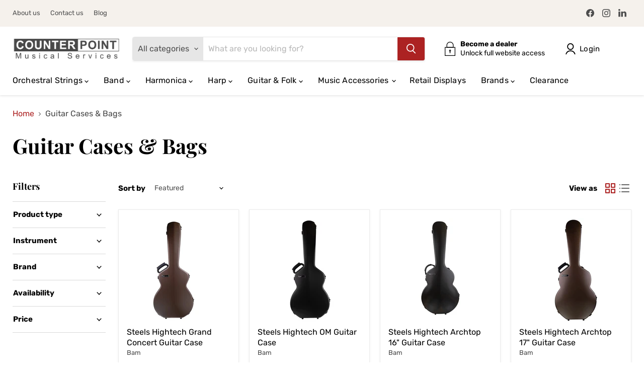

--- FILE ---
content_type: text/html; charset=utf-8
request_url: https://counterpointmusic.ca/collections/guitar-cases
body_size: 55085
content:
<!doctype html>
<html class="no-js no-touch" lang="en">
  <head>
	<!-- Added by AVADA SEO Suite -->
	

















	<!-- /Added by AVADA SEO Suite -->
  <script>
    window.Store = window.Store || {};
    window.Store.id = 45972521128;
  </script>
    <meta charset="utf-8">
    <meta http-equiv="x-ua-compatible" content="IE=edge">

    <link rel="preconnect" href="https://cdn.shopify.com">
    <link rel="preconnect" href="https://fonts.shopifycdn.com">
    <link rel="preconnect" href="https://v.shopify.com">
    <link rel="preconnect" href="https://cdn.shopifycloud.com">

    <title>Guitar Cases & Bags | Counterpoint Music</title>

    
      <meta name="description" content="Buy Wholesale Guitar Cases &amp; Bags at Counterpoint Music.  No Minimum Order. Become a Dealer Today.">
    

    
  <link rel="shortcut icon" href="//counterpointmusic.ca/cdn/shop/files/BcnIIfmN2v_dbdf86a3-97a5-4fa5-b95c-8892ba0db869_32x32.png?v=1677790875" type="image/png">


    
      <link rel="canonical" href="https://counterpointmusic.ca/collections/guitar-cases" />
    

    <meta name="viewport" content="width=device-width">

    
    















<meta property="og:site_name" content="Counterpoint Music">
<meta property="og:url" content="https://counterpointmusic.ca/collections/guitar-cases">
<meta property="og:title" content="Guitar Cases &amp; Bags">
<meta property="og:type" content="website">
<meta property="og:description" content="We are a Canadian musical instruments and accessories wholesale distribution company dedicated to serving Canadian music retailers with fast, efficient, and friendly personal service. We have no minimum orders and you can order as little and as often as you need. Contact us today to become a dealer!">




    
    
    

    
    
    <meta
      property="og:image"
      content="https://counterpointmusic.ca/cdn/shop/files/Logo_Social-Image_1204x630.jpg?v=1677595377"
    />
    <meta
      property="og:image:secure_url"
      content="https://counterpointmusic.ca/cdn/shop/files/Logo_Social-Image_1204x630.jpg?v=1677595377"
    />
    <meta property="og:image:width" content="1204" />
    <meta property="og:image:height" content="630" />
    
    
    <meta property="og:image:alt" content="Social media image" />
  
















<meta name="twitter:title" content="Guitar Cases &amp; Bags">
<meta name="twitter:description" content="We are a Canadian musical instruments and accessories wholesale distribution company dedicated to serving Canadian music retailers with fast, efficient, and friendly personal service. We have no minimum orders and you can order as little and as often as you need. Contact us today to become a dealer!">


    
    
    
      
      
      <meta name="twitter:card" content="summary_large_image">
    
    
    <meta
      property="twitter:image"
      content="https://counterpointmusic.ca/cdn/shop/files/Logo_Social-Image_1200x600_crop_center.jpg?v=1677595377"
    />
    <meta property="twitter:image:width" content="1200" />
    <meta property="twitter:image:height" content="600" />
    
    
    <meta property="twitter:image:alt" content="Social media image" />
  



    <link rel="preload" href="//counterpointmusic.ca/cdn/fonts/rubik/rubik_n4.c2fb67c90aa34ecf8da34fc1da937ee9c0c27942.woff2" as="font" crossorigin="anonymous">
    <link rel="preload" as="style" href="//counterpointmusic.ca/cdn/shop/t/77/assets/theme.css?v=115479973044256985251767728437">

    <script>window.performance && window.performance.mark && window.performance.mark('shopify.content_for_header.start');</script><meta name="facebook-domain-verification" content="nk7ngpljl1zwjko4iadtdhyqeoxmw2">
<meta id="shopify-digital-wallet" name="shopify-digital-wallet" content="/45972521128/digital_wallets/dialog">
<link rel="alternate" type="application/atom+xml" title="Feed" href="/collections/guitar-cases.atom" />
<link rel="next" href="/collections/guitar-cases?page=2">
<link rel="alternate" type="application/json+oembed" href="https://counterpointmusic.ca/collections/guitar-cases.oembed">
<script async="async" src="/checkouts/internal/preloads.js?locale=en-CA"></script>
<script id="shopify-features" type="application/json">{"accessToken":"ba994e7fe6c9a555a270dd85f873006f","betas":["rich-media-storefront-analytics"],"domain":"counterpointmusic.ca","predictiveSearch":true,"shopId":45972521128,"locale":"en"}</script>
<script>var Shopify = Shopify || {};
Shopify.shop = "counterpointmusic.myshopify.com";
Shopify.locale = "en";
Shopify.currency = {"active":"CAD","rate":"1.0"};
Shopify.country = "CA";
Shopify.theme = {"name":"DEFAULT","id":147166331120,"schema_name":"Empire","schema_version":"8.1.0","theme_store_id":null,"role":"main"};
Shopify.theme.handle = "null";
Shopify.theme.style = {"id":null,"handle":null};
Shopify.cdnHost = "counterpointmusic.ca/cdn";
Shopify.routes = Shopify.routes || {};
Shopify.routes.root = "/";</script>
<script type="module">!function(o){(o.Shopify=o.Shopify||{}).modules=!0}(window);</script>
<script>!function(o){function n(){var o=[];function n(){o.push(Array.prototype.slice.apply(arguments))}return n.q=o,n}var t=o.Shopify=o.Shopify||{};t.loadFeatures=n(),t.autoloadFeatures=n()}(window);</script>
<script id="shop-js-analytics" type="application/json">{"pageType":"collection"}</script>
<script defer="defer" async type="module" src="//counterpointmusic.ca/cdn/shopifycloud/shop-js/modules/v2/client.init-shop-cart-sync_C5BV16lS.en.esm.js"></script>
<script defer="defer" async type="module" src="//counterpointmusic.ca/cdn/shopifycloud/shop-js/modules/v2/chunk.common_CygWptCX.esm.js"></script>
<script type="module">
  await import("//counterpointmusic.ca/cdn/shopifycloud/shop-js/modules/v2/client.init-shop-cart-sync_C5BV16lS.en.esm.js");
await import("//counterpointmusic.ca/cdn/shopifycloud/shop-js/modules/v2/chunk.common_CygWptCX.esm.js");

  window.Shopify.SignInWithShop?.initShopCartSync?.({"fedCMEnabled":true,"windoidEnabled":true});

</script>
<script>(function() {
  var isLoaded = false;
  function asyncLoad() {
    if (isLoaded) return;
    isLoaded = true;
    var urls = ["https:\/\/chimpstatic.com\/mcjs-connected\/js\/users\/bd549ed8ab735489115688881\/213d7217f34ce5f946ef2094e.js?shop=counterpointmusic.myshopify.com","https:\/\/seo.apps.avada.io\/avada-seo-installed.js?shop=counterpointmusic.myshopify.com","\/\/cdn.shopify.com\/proxy\/3617dee749deb0ce7a94e78e41b1659492160eb11bed64beafdc101e4f4b2af9\/b2b-solution.bsscommerce.com\/js\/bss-b2b-cp.js?shop=counterpointmusic.myshopify.com\u0026sp-cache-control=cHVibGljLCBtYXgtYWdlPTkwMA"];
    for (var i = 0; i < urls.length; i++) {
      var s = document.createElement('script');
      s.type = 'text/javascript';
      s.async = true;
      s.src = urls[i];
      var x = document.getElementsByTagName('script')[0];
      x.parentNode.insertBefore(s, x);
    }
  };
  if(window.attachEvent) {
    window.attachEvent('onload', asyncLoad);
  } else {
    window.addEventListener('load', asyncLoad, false);
  }
})();</script>
<script id="__st">var __st={"a":45972521128,"offset":-18000,"reqid":"ddd64b90-4928-4136-8f46-3105c35e3dab-1768840512","pageurl":"counterpointmusic.ca\/collections\/guitar-cases","u":"ed585bbf57e6","p":"collection","rtyp":"collection","rid":406456205552};</script>
<script>window.ShopifyPaypalV4VisibilityTracking = true;</script>
<script id="captcha-bootstrap">!function(){'use strict';const t='contact',e='account',n='new_comment',o=[[t,t],['blogs',n],['comments',n],[t,'customer']],c=[[e,'customer_login'],[e,'guest_login'],[e,'recover_customer_password'],[e,'create_customer']],r=t=>t.map((([t,e])=>`form[action*='/${t}']:not([data-nocaptcha='true']) input[name='form_type'][value='${e}']`)).join(','),a=t=>()=>t?[...document.querySelectorAll(t)].map((t=>t.form)):[];function s(){const t=[...o],e=r(t);return a(e)}const i='password',u='form_key',d=['recaptcha-v3-token','g-recaptcha-response','h-captcha-response',i],f=()=>{try{return window.sessionStorage}catch{return}},m='__shopify_v',_=t=>t.elements[u];function p(t,e,n=!1){try{const o=window.sessionStorage,c=JSON.parse(o.getItem(e)),{data:r}=function(t){const{data:e,action:n}=t;return t[m]||n?{data:e,action:n}:{data:t,action:n}}(c);for(const[e,n]of Object.entries(r))t.elements[e]&&(t.elements[e].value=n);n&&o.removeItem(e)}catch(o){console.error('form repopulation failed',{error:o})}}const l='form_type',E='cptcha';function T(t){t.dataset[E]=!0}const w=window,h=w.document,L='Shopify',v='ce_forms',y='captcha';let A=!1;((t,e)=>{const n=(g='f06e6c50-85a8-45c8-87d0-21a2b65856fe',I='https://cdn.shopify.com/shopifycloud/storefront-forms-hcaptcha/ce_storefront_forms_captcha_hcaptcha.v1.5.2.iife.js',D={infoText:'Protected by hCaptcha',privacyText:'Privacy',termsText:'Terms'},(t,e,n)=>{const o=w[L][v],c=o.bindForm;if(c)return c(t,g,e,D).then(n);var r;o.q.push([[t,g,e,D],n]),r=I,A||(h.body.append(Object.assign(h.createElement('script'),{id:'captcha-provider',async:!0,src:r})),A=!0)});var g,I,D;w[L]=w[L]||{},w[L][v]=w[L][v]||{},w[L][v].q=[],w[L][y]=w[L][y]||{},w[L][y].protect=function(t,e){n(t,void 0,e),T(t)},Object.freeze(w[L][y]),function(t,e,n,w,h,L){const[v,y,A,g]=function(t,e,n){const i=e?o:[],u=t?c:[],d=[...i,...u],f=r(d),m=r(i),_=r(d.filter((([t,e])=>n.includes(e))));return[a(f),a(m),a(_),s()]}(w,h,L),I=t=>{const e=t.target;return e instanceof HTMLFormElement?e:e&&e.form},D=t=>v().includes(t);t.addEventListener('submit',(t=>{const e=I(t);if(!e)return;const n=D(e)&&!e.dataset.hcaptchaBound&&!e.dataset.recaptchaBound,o=_(e),c=g().includes(e)&&(!o||!o.value);(n||c)&&t.preventDefault(),c&&!n&&(function(t){try{if(!f())return;!function(t){const e=f();if(!e)return;const n=_(t);if(!n)return;const o=n.value;o&&e.removeItem(o)}(t);const e=Array.from(Array(32),(()=>Math.random().toString(36)[2])).join('');!function(t,e){_(t)||t.append(Object.assign(document.createElement('input'),{type:'hidden',name:u})),t.elements[u].value=e}(t,e),function(t,e){const n=f();if(!n)return;const o=[...t.querySelectorAll(`input[type='${i}']`)].map((({name:t})=>t)),c=[...d,...o],r={};for(const[a,s]of new FormData(t).entries())c.includes(a)||(r[a]=s);n.setItem(e,JSON.stringify({[m]:1,action:t.action,data:r}))}(t,e)}catch(e){console.error('failed to persist form',e)}}(e),e.submit())}));const S=(t,e)=>{t&&!t.dataset[E]&&(n(t,e.some((e=>e===t))),T(t))};for(const o of['focusin','change'])t.addEventListener(o,(t=>{const e=I(t);D(e)&&S(e,y())}));const B=e.get('form_key'),M=e.get(l),P=B&&M;t.addEventListener('DOMContentLoaded',(()=>{const t=y();if(P)for(const e of t)e.elements[l].value===M&&p(e,B);[...new Set([...A(),...v().filter((t=>'true'===t.dataset.shopifyCaptcha))])].forEach((e=>S(e,t)))}))}(h,new URLSearchParams(w.location.search),n,t,e,['guest_login'])})(!0,!0)}();</script>
<script integrity="sha256-4kQ18oKyAcykRKYeNunJcIwy7WH5gtpwJnB7kiuLZ1E=" data-source-attribution="shopify.loadfeatures" defer="defer" src="//counterpointmusic.ca/cdn/shopifycloud/storefront/assets/storefront/load_feature-a0a9edcb.js" crossorigin="anonymous"></script>
<script data-source-attribution="shopify.dynamic_checkout.dynamic.init">var Shopify=Shopify||{};Shopify.PaymentButton=Shopify.PaymentButton||{isStorefrontPortableWallets:!0,init:function(){window.Shopify.PaymentButton.init=function(){};var t=document.createElement("script");t.src="https://counterpointmusic.ca/cdn/shopifycloud/portable-wallets/latest/portable-wallets.en.js",t.type="module",document.head.appendChild(t)}};
</script>
<script data-source-attribution="shopify.dynamic_checkout.buyer_consent">
  function portableWalletsHideBuyerConsent(e){var t=document.getElementById("shopify-buyer-consent"),n=document.getElementById("shopify-subscription-policy-button");t&&n&&(t.classList.add("hidden"),t.setAttribute("aria-hidden","true"),n.removeEventListener("click",e))}function portableWalletsShowBuyerConsent(e){var t=document.getElementById("shopify-buyer-consent"),n=document.getElementById("shopify-subscription-policy-button");t&&n&&(t.classList.remove("hidden"),t.removeAttribute("aria-hidden"),n.addEventListener("click",e))}window.Shopify?.PaymentButton&&(window.Shopify.PaymentButton.hideBuyerConsent=portableWalletsHideBuyerConsent,window.Shopify.PaymentButton.showBuyerConsent=portableWalletsShowBuyerConsent);
</script>
<script data-source-attribution="shopify.dynamic_checkout.cart.bootstrap">document.addEventListener("DOMContentLoaded",(function(){function t(){return document.querySelector("shopify-accelerated-checkout-cart, shopify-accelerated-checkout")}if(t())Shopify.PaymentButton.init();else{new MutationObserver((function(e,n){t()&&(Shopify.PaymentButton.init(),n.disconnect())})).observe(document.body,{childList:!0,subtree:!0})}}));
</script>
<script id='scb4127' type='text/javascript' async='' src='https://counterpointmusic.ca/cdn/shopifycloud/privacy-banner/storefront-banner.js'></script>
<script>window.performance && window.performance.mark && window.performance.mark('shopify.content_for_header.end');</script>

    <link href="//counterpointmusic.ca/cdn/shop/t/77/assets/theme.css?v=115479973044256985251767728437" rel="stylesheet" type="text/css" media="all" />

    
    <script>
      window.Theme = window.Theme || {};
      window.Theme.version = '8.1.0';
      window.Theme.name = 'Empire';
      window.Theme.routes = {
        "root_url": "/",
        "account_url": "/account",
        "account_login_url": "/account/login",
        "account_logout_url": "/account/logout",
        "account_register_url": "/account/register",
        "account_addresses_url": "/account/addresses",
        "collections_url": "/collections",
        "all_products_collection_url": "/collections/all",
        "search_url": "/search",
        "cart_url": "/cart",
        "cart_add_url": "/cart/add",
        "cart_change_url": "/cart/change",
        "cart_clear_url": "/cart/clear",
        "product_recommendations_url": "/recommendations/products",
      };
    </script>
    

  <!-- BEGIN app block: shopify://apps/bss-b2b-solution/blocks/config-header/451233f2-9631-4c49-8b6f-057e4ebcde7f -->

<script id="bss-b2b-config-data">
  	if (typeof BSS_B2B == 'undefined') {
  		var BSS_B2B = {};
	}

	
        BSS_B2B.storeId = 97;
        BSS_B2B.currentPlan = "false";
        BSS_B2B.planCode = "advanced";
        BSS_B2B.shopModules = JSON.parse('[{"code":"qb","status":0},{"code":"cp","status":1},{"code":"act","status":1},{"code":"form","status":1},{"code":"tax_exempt","status":1},{"code":"amo","status":1},{"code":"mc","status":0},{"code":"public_api","status":0},{"code":"dc","status":1},{"code":"cart_note","status":1},{"code":"mo","status":1},{"code":"tax_display","status":1},{"code":"sr","status":0},{"code":"bogo","status":1},{"code":"qi","status":1},{"code":"ef","status":0},{"code":"pl","status":0}]');
        BSS_B2B.version = 3;
        var bssB2bApiServer = "https://b2b-solution-api.bsscommerce.com";
        var bssB2bCmsUrl = "https://b2b-solution.bsscommerce.com";
        var bssGeoServiceUrl = "https://geo-ip-service.bsscommerce.com";
        var bssB2bCheckoutUrl = "https://b2b-solution-checkout.bsscommerce.com";
    

	
		BSS_B2B.integrationApp = null;
	

	

	
		
		
		BSS_B2B.configData = [].concat([{"i":535242,"n":"LUTHIER - 10","p":1,"at":4,"ct":"LUTHIER","mct":0,"pct":3,"pt":"LEATWOOD,DONTFRET,BAMSAS,AILEEN,ARAKOSZ,BARNMULL,BOVEDA,JARGSTRI,JOSETELL,METRMUSI,MMDISTRI,OPTIMUSI,PHBOWS,PIRASTRO,POPSPROD,RDMENTER,RDMENTOR,THOMINFE,WITTNER,YOUNHEUN,TALWAR","xpct":3,"xpt":"Clearance,VIOLIHUB,Sale","dt":2,"dv":"10.00","sd":"2023-03-02T14:50:50.000Z","ed":"2023-03-02T14:50:50.000Z","st":"09:50:00","et":"09:50:00","ef":0,"eed":0,"t":"CgHEXbgiFRB9afym2W1FsHyeKnHZTR//TYuowqdNVow="},{"i":2151352996,"n":"LUTHIER - 5","p":1,"at":4,"ct":"LUTHIER","mct":0,"pct":3,"pt":"HUBELUTH","xpct":0,"dt":2,"dv":"5.00","sd":"2025-06-10T13:08:56.000Z","ed":"2025-06-10T13:08:56.000Z","st":"09:08:00","et":"09:08:00","ef":0,"eed":0,"t":"MZIuf45371LJnJuAKCu1ET+Hq7y57zcVE72SjyBiZ8Q="}],[],[],[],[],[],[],[],[],[],);
		BSS_B2B.cpSettings = {"cpType":2,"default_price_color":"#000000","price_applied_cp_color":"#000000"};
		BSS_B2B.customPricingSettings = null;
	
	
	
	
		
		
		BSS_B2B.amoRules = [];
		
			BSS_B2B.amoTranslations = {"at_least_text":"You must choose at least","up_to_text":"You can only choose up to","product_text":"product(s)","warning_text":"Warning","warning_minimum_order_text":"Your order amount must be greater than (or equal to)","warning_maximum_order_text":"Your order amount must be less than (or equal to)","min_amount_product":"Please select an amount of at least","min_quantity_product":"Please select at least","max_amount_product":"Please select an amount of up to","max_quantity_product":"Please select up to"};
		
		BSS_B2B.amoSettings = {"headerBackgroundColor":"#ff9800","contentBackgroundColor":"#ffffff","headerTextColor":"#ffffff","contentTextColor":"#000000","amoType":0,"display_notify_message":0,"popup_position":0,"show_products":0};
	
	
	
		
		
		BSS_B2B.qiRules = [];
		BSS_B2B.qiSettings = {"headerBackgroundColor":"#ff9800","contentBackgroundColor":"#ffffff","headerTextColor":"#ffffff","contentTextColor":"#000000","display_notify_message":0,"popup_position":0};
		
			BSS_B2B.qiTranslations = {"group_total_message_text":"Total quantity of these products combined needs to be the multiple of","order_total_message_text":"Order Quantity needs to be the the multiple of","product_message_text":"needs to be bought in number that is the multiple of","general_message_text":"The quantity of these products must satisfy the following requirements","validate_min_message_text":"and greater than (or equal to)","validate_max_message_text":"and less than (or equal to)","warning_text":"Warning","need_product_text":"The quantity needs to be multiple of","less_product_text":"less than (or equal to)","greater_product_text":"greater than (or equal to)","and_product_text":"and","not_satisfied_text":"Rule Quantity Increment: Not Satisfied"};
		
	
	
		BSS_B2B.bogoRule = [{"id":1247,"shop_id":97,"name":"LEGERE SUMMER SALE","priority":0,"status":1,"apply_to":1,"customer_ids":"","customer_tags":"","product_condition_type":2,"customer_getting_quantity_products":1,"customer_getting_discount_type":1,"customer_getting_discount_value":"100.00","customer_getting_maximum_uses":9999999999,"createdAt":"2024-08-13T15:24:54.000Z","updatedAt":"2024-08-13T15:24:54.000Z","discount_minimum_type":1,"discount_value_minimum":"300.00","end_date":"2024-08-16T15:23:37.000Z","start_date":"2024-08-13T15:24:52.000Z","start_time":"11:24:00","end_time":"23:59:00","enable_end_date":1,"token":"xqk7twyduprwgP3l2xTB4zuSY2EmiI9lBkRy/A8Wxhg=","product_ids":"","product_collections":"221630890152","customer_getting_product_ids":"8960660734192","customer_getting_product_collections":""}];
	
	
	
	
		

		
			BSS_B2B.taxDisplayTranslations = {"excluded_vat_text":"exc. VAT | ","included_vat_text":"inc. VAT"};
		

		BSS_B2B.taxDisplayRules = [];
		BSS_B2B.allVatCountries = [{"tax":0.05,"code":"CA"}];
		BSS_B2B.taxOverrides = [];
	
	
		
		
		
        	BSS_B2B.vatTranslations = {"form_header_text":"EU VAT ID","form_subtitle_text":"(VAT will be deducted at payment step)","form_error_message":"Please enter a valid EU VAT ID (e.g. DK123..., FR123...)","form_success_message":"Your VAT ID has been successfully validated.","form_validate_country_code_message":"Your country is not eligible for VAT Exemption in this store.","form_header_text_gst":"India GST Identification Number","form_subtitle_text_gst":"(India GST will be deducted at payment step)","form_error_message_gst":"Please enter a valid India GST Identification Number","form_success_message_gst":"Your India GST Identification Number has been successfully validated.","form_header_text_abn":"ABN Registration Number","form_subtitle_text_abn":"(ABN will be deducted at payment step)","form_error_message_abn":"Please enter a valid ABN Registration Number","form_success_message_abn":"Your ABN Registration Number has been successfully validated.","form_header_text_uk":"UK VAT Registration Number","form_subtitle_text_uk":"(UK VAT will be deducted at payment step)","form_error_message_uk":"Please enter a valid UK VAT Registration Number","form_success_message_uk":"Your UK VAT Registration Number has been successfully validated.","form_header_text_us_ein":"US EIN Registration Number","form_subtitle_text_us_ein":"(US Tax will be deducted at payment step)","form_error_message_us_ein":"Please enter a valid US EIN Number.","form_success_message_us_ein":"Your EIN Number has been successfully validated."};
		
        BSS_B2B.allVatCountries = [{"tax":0.05,"code":"CA"}];
        BSS_B2B.vatSetting = {"show_vat_apply_to":0,"show_vat_customer_tags":null,"show_vat_customer_ids":null,"is_required_vat":0,"auto_exempt_tax":1,"auto_redirect_to_checkout":0,"enable_select_eu_vat_countries":0,"selected_eu_vat_countries":"AT,BE,BG,CY,CZ,DE,DK,EE,EL,ES,FI,FR,GB,HR,HU,IE,IT,LT,LU,LV,MT,NL,PL,PT,RO,SE,SI,SK,XI","enable_eu_vat":1,"enable_uk_vat":1,"enable_gst":0,"enable_us_ein":0,"enable_abn":0};
        BSS_B2B.vatExemptSelectedOriginal = 0;
        BSS_B2B.vatExemptSelected = 0;
        BSS_B2B.vatAutoExempt = 1;
	
	
		

		
			BSS_B2B.dcTranslations = {"form_header_text":"Discount Code","message_success_discount_code":"Discount code applied successfully","message_error_discount_code":"Failed to apply this discount code, please try another","button_apply":"Apply","message_discount_code_null":"The discount code field must not be blank.","text_warning_amount_discount_code":"To use discount {{discount_code}}, total purchase amount of these item(s) must be above","text_warning_quantity_discount_code":"To use discount {{discount_code}}, total purchase quantity of these item(s) must be above","warning_products_discount_code":"Products","amount_discount_code_remaining":"{{number}} discount codes remaining"};
		
      	BSS_B2B.dcRules = [{"id":1123,"shop_id":97,"type":1,"apply_to":3,"customer_tags":"","customer_ids":"6730728538352","product_condition_type":0,"product_ids":"","product_collections":"","product_tags":"","start_date":"2023-03-06T00:00:00.000Z","start_time":"13:39:00","end_date":"2023-03-06T00:00:00.000Z","end_time":"13:39:00","minimum_purchase_type":0,"minimum_purchase_value":null,"share_link":"","share_link_status":0,"exclude_from":null,"exc_customers":null,"exc_customer_tags":null},{"id":1660,"shop_id":97,"type":1,"apply_to":4,"customer_tags":"FIRSTPURCHASEDISCOUNT","customer_ids":"","product_condition_type":0,"product_ids":"","product_collections":"","product_tags":"","start_date":"2023-06-08T00:00:00.000Z","start_time":"14:23:00","end_date":"2023-06-08T00:00:00.000Z","end_time":"14:23:00","minimum_purchase_type":0,"minimum_purchase_value":null,"share_link":"","share_link_status":0,"exclude_from":null,"exc_customers":null,"exc_customer_tags":null}];
		BSS_B2B.dcStyle = {"button_border_radius":"3","button_color":"#000000","button_height":"36","button_text_color":"#ffffff","button_width":"300","header_color":"#000000","header_font_size":"18.72","input_border_color":"#a5a5a5","input_border_radius":"3","input_border_style":"solid","input_border_width":"1","input_height":"36","input_placeholder":"Enter discount code","input_width":"300","layout":"block"};
	
	
		BSS_B2B.rfGeneralSettings = {"form_success_notification":"Created wholesaler successfully","sent_email_success_notification":"We have sent an email to {email}, please click on the included link to verify your email address","form_edit_success_notification":"Edited wholesaler successfully","form_fail_notification":"Created wholesaler failed","form_edit_fail_notification":"Edited wholesaler failed","vat_valid":"VALID VAT NUMBER","vat_not_valid":"EU VAT is not valid. Please re-enter","customer_exist":"Customer email already exists","required_field":"This field is required","password_too_short":"Password is too short (minimum is 5 characters)","password_invalid_with_spaces":"Password cannot start or end with spaces","password_error_label":"Password must include:","min_password":"At least {number} characters","at_least_number":"At least one number","at_least_special":"At least one special character","mixture_upper_lower":"At least one uppercase letter","email_format":"Must be email format","email_contain_invalid_domain":"Email contains an invalid domain name","error_created_account_on_shopify":"Error when creating account on Shopify","loadingForm":"Loading...","create":"Create","phone_is_invalid":"Phone number is invalid","phone_has_already_been_taken":"Phone has already been taken","country_invalid":"Country is not valid. Please choose country again","complete_reCapcha_task":"Please complete reCAPTCHA task","abn_valid":"This ABN is registered to","abn_not_valid":"ABN is not valid. Please re-enter","gst_valid":"VALID India GST NUMBER","gst_not_valid":"India GST number is not valid. Please re-enter","uk_valid":"VALID UK VAT NUMBER","uk_not_valid":"UK VAT number is not valid. Please re-enter","us_ein_valid":"VALID US EIN NUMBER","us_ein_not_valid":"US EIN number is not valid. Please re-enter","text_color_success":"#008000","text_color_failed":"#ff0000","submit_button_color":"#6200c3","registration_forms":"None","email_is_invalid":"Email is invalid","complete_privacy_policy":"Please accept the privacy policy","default_form_title":"Create account","submit_button":"SUBMIT","registerPage_url":"/account/register"};
	
	
</script>






<script id="bss-b2b-customize">
	// eslint-disable-next-line no-console
console.log("B2B hooks")
window.bssB2BHooks = window.bssB2BHooks || {
    actions: {},
    filters: {},
};

window.BSS_B2B = window.BSS_B2B || {};

window.BSS_B2B.addAction = (tag, callback) => {
    window.bssB2BHooks.actions[tag] = callback;
}
window.BSS_B2B.addFilter = (tag,  value) => {
    window.bssB2BHooks.filters[tag] = value;
}

function fixCPCollectionPageFilter({shopData}) {
    let productGridContainer = document.querySelector('.facets-vertical .product-grid-container');
    if (productGridContainer) {
        let observer = new MutationObserver(function(mutations) {
            mutations.forEach(function(m) {
                if (m.addedNodes.length) {
                    window.BSS_B2B.cp.changeProductPrice(shopData, false, false);
                }
            });
        });
        observer.observe(productGridContainer, {childList: true});
    }
}

window.BSS_B2B.addAction(`price_collection_page`, fixCPCollectionPageFilter);
function handleSomething({BSS_B2B, modules, shopData}) {
$(".cart-title-right button[name='checkout']").addClass("bss_custom");  
}
window.BSS_B2B.addAction('handle_something', handleSomething);

const handleCartCheckoutBtn = ({ shopData, checkoutButton, Tax }) => {
  setTimeout (()=>{
     checkoutButton.removeClass("bss_custom");  
  }, 2000)
 
}
window.BSS_B2B.addAction('fix_handle_cart_checkout_btn', handleCartCheckoutBtn);

function fixOnClickCheckout({ shopData, checkoutButton, _this }) {
  $(".cart-title-right button[name='checkout']").addClass("bss_custom");  
}
window.BSS_B2B.addAction('fix_on_click_checkout_btn', fixOnClickCheckout);

// function fix_run_changeProductPrice_in_changeVariantOptionProductPage(){
//   $(".product-pricing .price.product__price").css("visibility", "visible");
//   return true;
// }
// window.BSS_B2B.addFilter('fix_run_changeProductPrice_in_changeVariantOptionProductPage', fix_run_changeProductPrice_in_changeVariantOptionProductPage);
;
</script>

<style></style><style></style><style id="bss-b2b-ol-stylesheet" type="text/css">form[action*="/cart"] [name="checkout"],#dropdown-cart button.btn.btn-checkout.show,a.button.checkout-button[href="/checkout"],form[action*="/checkout"] .add_to_cart,form[action*="/cart"]#cart_form #checkout,form[action*="/cart"] button.Cart__Checkout,form[action*="/cart"] button.cart__checkout,a.btn.disabled.ttmodalbtn[href="/checkout"],form[action*="/cart"] [name="checkout"][type="submit"],input[value="Purchase Late"],button[value="Purchase Late"],button.Cart__Checkout.Button.Button--primary.Button--full,.baskettop button.mini-cart-checkout,.tt-dropdown-menu .btn.itemCheckout,.bss-btn-checkout-mini-cart,button[name="checkout"].btn,form[action*="/checkout"] [name="checkout"],.cart__footer .cart__checkout-button.button,#cartform #checkout,#slidedown-cart button[onclick="window.location='/checkout'"],#dropdown-cart button.btn.btn-checkout,.popup-cart__buttons a[href="/checkout"],.shopping-cart-footer a[href="/checkout"],button.check-out.btn ,button.btn-order.btn ,.sp-proceed-to-checkout a[href="/checkout/"],.cart-checkout .actions a[href="/checkout"],.btn.btn-checkout,.bss-b2b-customer-portal-nt-checkout-btn,input[type="submit"][name="checkout"],.cart-drawer__footer a[href="/checkout"],button[type="submit"][name="checkout"],.cart-footer a.button[role="button"][href="/checkout"],.button.rel.y.no-ajax.body2.medium.body2,.buttons.form_jas_agree .button.checkout.wc-forward,.ajax-cart__button.button--add-to-cart.button,.atc-banner--container .atc-button--checkout,form[action*="/checkout"] a.primary-btn.checkout,form[action*="/checkout"] .mm-action_buttons input[value="Checkout"],.proceed-to-checkout,.mini-cart .mini-cart-btns .cart-btns a[href="/checkout"],.cart__options .cart__options__row.cart__options__row--buttons button.button.js-checkout-button[type="submit"],.cart--checkout-button,a[href="/checkout"],.pdp-buy-now[data-checkout="checkout"],#cart-overlay > div.cart-overlay-content > div > div.cart-product-wrapper > div.cart-buttons > a.checkout_btn,.cart-wrapper .cart-checkout .actions .btn-button,button[type="submit"].btn.btn--full.cart__checkout,.product-actions > .pro-detail-button > .btn-cart,.popup_cart .cart-popup-action .btn.btn-danger,#cart-checkout, #cart-sidebar-checkout,button[form="cart"].fs-checkout-btn-custom.fs-checkout-btn { pointer-events:none; }</style><style id="bss-b2b-qi-stylesheet" type="text/css"></style>


	
		<style id="bss-b2b-price-style">
			[bss-b2b-variant-price],
			[bss-b2b-product-price],
			[bss-b2b-cart-item-key][bss-b2b-item-original-price],
			[bss-b2b-cart-item-key][bss-b2b-final-line-price],
			[bss-b2b-cart-item-key] [bss-b2b-item-original-price],
			[bss-b2b-cart-item-key] [bss-b2b-final-line-price],
			[bss-b2b-cart-total-price] {
				visibility: hidden;
			}
		</style>
	


<script id="bss-b2b-store-data" type="application/json">
{
  "shop": {
    "domain": "counterpointmusic.ca",
    "permanent_domain": "counterpointmusic.myshopify.com",
    "url": "https://counterpointmusic.ca",
    "secure_url": "https://counterpointmusic.ca",
    "money_format": "${{amount}}",
    "currency": "CAD",
    "cart_current_currency": "CAD",
    "multi_currencies": [
        
            "CAD"
        
    ]
  },
  "customer": {
    "id": null,
    "tags": null,
    "tax_exempt": null,
    "first_name": null,
    "last_name": null,
    "phone": null,
    "email": "",
	"country_code": "",
	"addresses": [
		
	]
  },
  "cart": {"note":null,"attributes":{},"original_total_price":0,"total_price":0,"total_discount":0,"total_weight":0.0,"item_count":0,"items":[],"requires_shipping":false,"currency":"CAD","items_subtotal_price":0,"cart_level_discount_applications":[],"checkout_charge_amount":0},
  "line_item_products": [],
  "template": "collection",
  "product": "bnVsbA==",
  "product_collections": [
    
  ],
  "collection": [{"id":9494566928624,"title":"Steels Hightech Grand Concert Guitar Case","handle":"steels-hightech-grand-concert-guitar-case","description":"\u003cp\u003eThe Hightech expertise made in France\u003c\/p\u003e\n\u003cp\u003e\u003cspan class=\"bl h3-like\"\u003eREFERENCE : STEELS8009XL\u003c\/span\u003e\u003c\/p\u003e\n\u003cdiv class=\"description mt1\"\u003e\n\u003cdiv class=\"poids\" id=\"champs_2\"\u003e\n\u003cspan class=\"libelle\"\u003eWEIGHT\u003c\/span\u003e\u003cspan class=\"separator\"\u003e : \u003c\/span\u003e\u003cspan class=\"datas\"\u003e3.7 kg\u003c\/span\u003e\n\u003c\/div\u003e\n\u003cdiv class=\"poids\"\u003e\u003cspan class=\"datas\"\u003e \u003c\/span\u003e\u003c\/div\u003e\n\u003cdiv class=\"dimensions_interieures\" id=\"champs_3\"\u003e\n\u003cspan class=\"libelle\"\u003eINSIDE DIMENSIONS\u003c\/span\u003e\u003cspan class=\"separator\"\u003e : \u003c\/span\u003e\n\u003c\/div\u003e\n\u003cdiv class=\"dimensions_interieures\"\u003e\u003cspan class=\"datas\"\u003eTotal Length: 104 cm Body Length: 54.5 cm Upper bout: 30,5 cm Lower bout: 41 cm\u003c\/span\u003e\u003c\/div\u003e\n\u003cdiv class=\"dimensions_interieures\"\u003e\u003cspan class=\"datas\"\u003eInside height : 14 cm\u003c\/span\u003e\u003c\/div\u003e\n\u003cdiv class=\"dimensions_interieures\"\u003e\u003cspan class=\"datas\"\u003e \u003c\/span\u003e\u003c\/div\u003e\n\u003cdiv class=\"dimensions_exterieures\" id=\"champs_4\"\u003e\n\u003cspan class=\"libelle\"\u003eOUTSIDE DIMENSIONS\u003c\/span\u003e\u003cspan class=\"separator\"\u003e : \u003c\/span\u003e\n\u003c\/div\u003e\n\u003cdiv class=\"dimensions_exterieures\"\u003e\u003cspan class=\"datas\"\u003e110x46x17 cm\u003c\/span\u003e\u003c\/div\u003e\n\u003cdiv class=\"dimensions_exterieures\"\u003e\u003cspan class=\"datas\"\u003e \u003c\/span\u003e\u003c\/div\u003e\n\u003cdiv class=\"caracteristiques_interieures\" id=\"champs_5\"\u003e\n\u003cp\u003e\u003cspan class=\"libelle\"\u003eINSIDE FEATURES\u003c\/span\u003e\u003cspan class=\"separator\"\u003e : \u003c\/span\u003e\u003c\/p\u003e\n\u003cul\u003e\n\u003cli\u003eSuspension of the instrument on injected foam cushions\u003c\/li\u003e\n\u003cli\u003eSet of additional cushions provided for perfect fit\u003c\/li\u003e\n\u003cli\u003eRemovable accessory pouch\u003c\/li\u003e\n\u003c\/ul\u003e\n\u003c\/div\u003e\n\u003cdiv class=\"caracteristiques_exterieures\" id=\"champs_6\"\u003e\n\u003cp\u003e\u003cspan class=\"libelle\"\u003eOUTSIDE FEATURES\u003c\/span\u003e\u003cspan class=\"separator\"\u003e : \u003c\/span\u003e\u003c\/p\u003e\n\u003cul\u003e\n\u003cli\u003eShells made of the Bam Hightech technique : a triple-ply structure made of high performance materials (ABS, Airex foam, another type of ABS)\u003c\/li\u003e\n\u003cli\u003eOutstanding protection and ultralight weight\u003c\/li\u003e\n\u003cli\u003e2 comfortable neoprene anti-slip backpack straps with security screw hooks\u003c\/li\u003e\n\u003cli\u003e4 soft-touch key latches\u003c\/li\u003e\n\u003cli\u003eMale\/female airtight seal\u003c\/li\u003e\n\u003cli\u003eSide handle\u003c\/li\u003e\n\u003cli\u003eAnti-slip and anti-wear rubber patches on the bottom outer shell\u003c\/li\u003e\n\u003c\/ul\u003e\n\u003c\/div\u003e\n\u003c\/div\u003e","published_at":"2025-06-02T15:06:36-04:00","created_at":"2025-06-02T15:02:49-04:00","vendor":"Bam","type":"Cases \u0026 Bags","tags":["BAMSAS","Case-Type_Instrument-Cases","Family_Guitar","Hard Case","Hightech","Instrument_Guitar","Product-Type_Cases-and-Bags","Special Order","Steels"],"price":44785,"price_min":44785,"price_max":44785,"available":true,"price_varies":false,"compare_at_price":null,"compare_at_price_min":0,"compare_at_price_max":0,"compare_at_price_varies":false,"variants":[{"id":47624927412464,"title":"Black","option1":"Black","option2":null,"option3":null,"sku":"STEELS8009XLN","requires_shipping":true,"taxable":true,"featured_image":{"id":48460198904048,"product_id":9494566928624,"position":2,"created_at":"2025-06-02T15:03:47-04:00","updated_at":"2025-06-02T15:03:49-04:00","alt":null,"width":2048,"height":2048,"src":"\/\/counterpointmusic.ca\/cdn\/shop\/files\/steelshightechgrandconcertguitarcase.jpg?v=1748891029","variant_ids":[47624927412464]},"available":true,"name":"Steels Hightech Grand Concert Guitar Case - Black","public_title":"Black","options":["Black"],"price":44785,"weight":0,"compare_at_price":null,"inventory_management":"shopify","barcode":null,"featured_media":{"alt":null,"id":39770979467504,"position":2,"preview_image":{"aspect_ratio":1.0,"height":2048,"width":2048,"src":"\/\/counterpointmusic.ca\/cdn\/shop\/files\/steelshightechgrandconcertguitarcase.jpg?v=1748891029"}},"requires_selling_plan":false,"selling_plan_allocations":[]},{"id":47624927445232,"title":"Brown","option1":"Brown","option2":null,"option3":null,"sku":"STEELS8009XLM","requires_shipping":true,"taxable":true,"featured_image":{"id":48460198936816,"product_id":9494566928624,"position":1,"created_at":"2025-06-02T15:03:47-04:00","updated_at":"2025-06-02T15:03:49-04:00","alt":null,"width":2048,"height":2048,"src":"\/\/counterpointmusic.ca\/cdn\/shop\/files\/STEELSHIGHTECHGrandConcertGuitarcase-Bamcases.jpg?v=1748891029","variant_ids":[47624927445232]},"available":true,"name":"Steels Hightech Grand Concert Guitar Case - Brown","public_title":"Brown","options":["Brown"],"price":44785,"weight":0,"compare_at_price":null,"inventory_management":"shopify","barcode":null,"featured_media":{"alt":null,"id":39770979434736,"position":1,"preview_image":{"aspect_ratio":1.0,"height":2048,"width":2048,"src":"\/\/counterpointmusic.ca\/cdn\/shop\/files\/STEELSHIGHTECHGrandConcertGuitarcase-Bamcases.jpg?v=1748891029"}},"requires_selling_plan":false,"selling_plan_allocations":[]}],"images":["\/\/counterpointmusic.ca\/cdn\/shop\/files\/STEELSHIGHTECHGrandConcertGuitarcase-Bamcases.jpg?v=1748891029","\/\/counterpointmusic.ca\/cdn\/shop\/files\/steelshightechgrandconcertguitarcase.jpg?v=1748891029"],"featured_image":"\/\/counterpointmusic.ca\/cdn\/shop\/files\/STEELSHIGHTECHGrandConcertGuitarcase-Bamcases.jpg?v=1748891029","options":["Colour"],"media":[{"alt":null,"id":39770979434736,"position":1,"preview_image":{"aspect_ratio":1.0,"height":2048,"width":2048,"src":"\/\/counterpointmusic.ca\/cdn\/shop\/files\/STEELSHIGHTECHGrandConcertGuitarcase-Bamcases.jpg?v=1748891029"},"aspect_ratio":1.0,"height":2048,"media_type":"image","src":"\/\/counterpointmusic.ca\/cdn\/shop\/files\/STEELSHIGHTECHGrandConcertGuitarcase-Bamcases.jpg?v=1748891029","width":2048},{"alt":null,"id":39770979467504,"position":2,"preview_image":{"aspect_ratio":1.0,"height":2048,"width":2048,"src":"\/\/counterpointmusic.ca\/cdn\/shop\/files\/steelshightechgrandconcertguitarcase.jpg?v=1748891029"},"aspect_ratio":1.0,"height":2048,"media_type":"image","src":"\/\/counterpointmusic.ca\/cdn\/shop\/files\/steelshightechgrandconcertguitarcase.jpg?v=1748891029","width":2048}],"requires_selling_plan":false,"selling_plan_groups":[],"content":"\u003cp\u003eThe Hightech expertise made in France\u003c\/p\u003e\n\u003cp\u003e\u003cspan class=\"bl h3-like\"\u003eREFERENCE : STEELS8009XL\u003c\/span\u003e\u003c\/p\u003e\n\u003cdiv class=\"description mt1\"\u003e\n\u003cdiv class=\"poids\" id=\"champs_2\"\u003e\n\u003cspan class=\"libelle\"\u003eWEIGHT\u003c\/span\u003e\u003cspan class=\"separator\"\u003e : \u003c\/span\u003e\u003cspan class=\"datas\"\u003e3.7 kg\u003c\/span\u003e\n\u003c\/div\u003e\n\u003cdiv class=\"poids\"\u003e\u003cspan class=\"datas\"\u003e \u003c\/span\u003e\u003c\/div\u003e\n\u003cdiv class=\"dimensions_interieures\" id=\"champs_3\"\u003e\n\u003cspan class=\"libelle\"\u003eINSIDE DIMENSIONS\u003c\/span\u003e\u003cspan class=\"separator\"\u003e : \u003c\/span\u003e\n\u003c\/div\u003e\n\u003cdiv class=\"dimensions_interieures\"\u003e\u003cspan class=\"datas\"\u003eTotal Length: 104 cm Body Length: 54.5 cm Upper bout: 30,5 cm Lower bout: 41 cm\u003c\/span\u003e\u003c\/div\u003e\n\u003cdiv class=\"dimensions_interieures\"\u003e\u003cspan class=\"datas\"\u003eInside height : 14 cm\u003c\/span\u003e\u003c\/div\u003e\n\u003cdiv class=\"dimensions_interieures\"\u003e\u003cspan class=\"datas\"\u003e \u003c\/span\u003e\u003c\/div\u003e\n\u003cdiv class=\"dimensions_exterieures\" id=\"champs_4\"\u003e\n\u003cspan class=\"libelle\"\u003eOUTSIDE DIMENSIONS\u003c\/span\u003e\u003cspan class=\"separator\"\u003e : \u003c\/span\u003e\n\u003c\/div\u003e\n\u003cdiv class=\"dimensions_exterieures\"\u003e\u003cspan class=\"datas\"\u003e110x46x17 cm\u003c\/span\u003e\u003c\/div\u003e\n\u003cdiv class=\"dimensions_exterieures\"\u003e\u003cspan class=\"datas\"\u003e \u003c\/span\u003e\u003c\/div\u003e\n\u003cdiv class=\"caracteristiques_interieures\" id=\"champs_5\"\u003e\n\u003cp\u003e\u003cspan class=\"libelle\"\u003eINSIDE FEATURES\u003c\/span\u003e\u003cspan class=\"separator\"\u003e : \u003c\/span\u003e\u003c\/p\u003e\n\u003cul\u003e\n\u003cli\u003eSuspension of the instrument on injected foam cushions\u003c\/li\u003e\n\u003cli\u003eSet of additional cushions provided for perfect fit\u003c\/li\u003e\n\u003cli\u003eRemovable accessory pouch\u003c\/li\u003e\n\u003c\/ul\u003e\n\u003c\/div\u003e\n\u003cdiv class=\"caracteristiques_exterieures\" id=\"champs_6\"\u003e\n\u003cp\u003e\u003cspan class=\"libelle\"\u003eOUTSIDE FEATURES\u003c\/span\u003e\u003cspan class=\"separator\"\u003e : \u003c\/span\u003e\u003c\/p\u003e\n\u003cul\u003e\n\u003cli\u003eShells made of the Bam Hightech technique : a triple-ply structure made of high performance materials (ABS, Airex foam, another type of ABS)\u003c\/li\u003e\n\u003cli\u003eOutstanding protection and ultralight weight\u003c\/li\u003e\n\u003cli\u003e2 comfortable neoprene anti-slip backpack straps with security screw hooks\u003c\/li\u003e\n\u003cli\u003e4 soft-touch key latches\u003c\/li\u003e\n\u003cli\u003eMale\/female airtight seal\u003c\/li\u003e\n\u003cli\u003eSide handle\u003c\/li\u003e\n\u003cli\u003eAnti-slip and anti-wear rubber patches on the bottom outer shell\u003c\/li\u003e\n\u003c\/ul\u003e\n\u003c\/div\u003e\n\u003c\/div\u003e"},{"id":9494566600944,"title":"Steels Hightech OM Guitar Case","handle":"steels-hightech-om-guitar-case","description":"\u003cp\u003eThe Hightech expertise made in France\u003c\/p\u003e\n\u003cp\u003e\u003cspan class=\"bl h3-like\"\u003eREFERENCE : STEELS8008XL\u003c\/span\u003e\u003c\/p\u003e\n\u003cdiv class=\"description mt1\"\u003e\n\u003cdiv id=\"champs_2\" class=\"poids\"\u003e\n\u003cspan class=\"libelle\"\u003eWEIGHT\u003c\/span\u003e\u003cspan class=\"separator\"\u003e : \u003c\/span\u003e\u003cspan class=\"datas\"\u003e3.1 kg\u003c\/span\u003e\n\u003c\/div\u003e\n\u003cdiv class=\"poids\"\u003e\u003cspan class=\"datas\"\u003e \u003c\/span\u003e\u003c\/div\u003e\n\u003cdiv id=\"champs_3\" class=\"dimensions_interieures\"\u003e\n\u003cspan class=\"libelle\"\u003eINSIDE DIMENSIONS\u003c\/span\u003e\u003cspan class=\"separator\"\u003e : \u003c\/span\u003e\n\u003c\/div\u003e\n\u003cdiv class=\"dimensions_interieures\"\u003e\u003cspan class=\"datas\"\u003eTotal Length: 104 cm \u003c\/span\u003e\u003c\/div\u003e\n\u003cdiv class=\"dimensions_interieures\"\u003e\u003cspan class=\"datas\"\u003eBody Length: 54,5 cm \u003c\/span\u003e\u003c\/div\u003e\n\u003cdiv class=\"dimensions_interieures\"\u003e\u003cspan class=\"datas\"\u003eUpper bout: 30.5 cm \u003c\/span\u003e\u003c\/div\u003e\n\u003cdiv class=\"dimensions_interieures\"\u003e\u003cspan class=\"datas\"\u003eLower bout: 41 cm\u003c\/span\u003e\u003c\/div\u003e\n\u003cdiv class=\"dimensions_interieures\"\u003e\u003cspan class=\"datas\"\u003eInside height : 13 cm\u003c\/span\u003e\u003c\/div\u003e\n\u003cdiv class=\"dimensions_interieures\"\u003e\u003cspan class=\"datas\"\u003e \u003c\/span\u003e\u003c\/div\u003e\n\u003cdiv id=\"champs_4\" class=\"dimensions_exterieures\"\u003e\n\u003cspan class=\"libelle\"\u003eOUTSIDE DIMENSIONS\u003c\/span\u003e\u003cspan class=\"separator\"\u003e : \u003c\/span\u003e\n\u003c\/div\u003e\n\u003cdiv class=\"dimensions_exterieures\"\u003e\u003cspan class=\"datas\"\u003e109x45x16 cm\u003c\/span\u003e\u003c\/div\u003e\n\u003cdiv class=\"dimensions_exterieures\"\u003e\u003cspan class=\"datas\"\u003e \u003c\/span\u003e\u003c\/div\u003e\n\u003cdiv id=\"champs_5\" class=\"caracteristiques_interieures\"\u003e\n\u003cp\u003e\u003cspan class=\"libelle\"\u003eINSIDE FEATURES\u003c\/span\u003e\u003cspan class=\"separator\"\u003e : \u003c\/span\u003e\u003c\/p\u003e\n\u003cul\u003e\n\u003cli\u003eSuspension of the instrument on injected foam cushions\u003c\/li\u003e\n\u003cli\u003eSet of additional cushions provided for perfect fit\u003c\/li\u003e\n\u003cli\u003eRemovable accessory pouch\u003c\/li\u003e\n\u003c\/ul\u003e\n\u003c\/div\u003e\n\u003cdiv id=\"champs_6\" class=\"caracteristiques_exterieures\"\u003e\n\u003cp\u003e\u003cspan class=\"libelle\"\u003eOUTSIDE FEATURES\u003c\/span\u003e\u003cspan class=\"separator\"\u003e : \u003c\/span\u003e\u003c\/p\u003e\n\u003cul\u003e\n\u003cli\u003eShells made of the Bam Hightech technique : a triple-ply structure made of high performance materials (ABS, Airex foam, another type of ABS)\u003c\/li\u003e\n\u003cli\u003eOutstanding protection and ultralight weight\u003c\/li\u003e\n\u003cli\u003e2 comfortable neoprene anti-slip backpack straps with security screw hooks\u003c\/li\u003e\n\u003cli\u003e4 soft-touch key latches\u003c\/li\u003e\n\u003cli\u003eMale\/female airtight seal\u003c\/li\u003e\n\u003cli\u003eSide handle\u003c\/li\u003e\n\u003cli\u003eAnti-slip and anti-wear rubber patches on the bottom outer shell\u003c\/li\u003e\n\u003c\/ul\u003e\n\u003c\/div\u003e\n\u003c\/div\u003e","published_at":"2025-06-02T15:06:35-04:00","created_at":"2025-06-02T15:01:38-04:00","vendor":"Bam","type":"Cases \u0026 Bags","tags":["BAMSAS","Case-Type_Instrument-Cases","Family_Guitar","Hard Case","Hightech","Instrument_Guitar","Product-Type_Cases-and-Bags","Special Order","Steels"],"price":44785,"price_min":44785,"price_max":44785,"available":true,"price_varies":false,"compare_at_price":null,"compare_at_price_min":0,"compare_at_price_max":0,"compare_at_price_varies":false,"variants":[{"id":47624926462192,"title":"Black","option1":"Black","option2":null,"option3":null,"sku":"STEELS8008XLN","requires_shipping":true,"taxable":true,"featured_image":{"id":48460206997744,"product_id":9494566600944,"position":1,"created_at":"2025-06-02T15:04:26-04:00","updated_at":"2025-06-02T15:04:28-04:00","alt":null,"width":2048,"height":2048,"src":"\/\/counterpointmusic.ca\/cdn\/shop\/files\/steelshightech000guitarcase_2c9d10bc-0da0-4616-a2c3-31781f6b3485.jpg?v=1748891068","variant_ids":[47624926462192]},"available":true,"name":"Steels Hightech OM Guitar Case - Black","public_title":"Black","options":["Black"],"price":44785,"weight":0,"compare_at_price":null,"inventory_management":"shopify","barcode":null,"featured_media":{"alt":null,"id":39770984349936,"position":1,"preview_image":{"aspect_ratio":1.0,"height":2048,"width":2048,"src":"\/\/counterpointmusic.ca\/cdn\/shop\/files\/steelshightech000guitarcase_2c9d10bc-0da0-4616-a2c3-31781f6b3485.jpg?v=1748891068"}},"requires_selling_plan":false,"selling_plan_allocations":[]},{"id":47624926494960,"title":"Brown","option1":"Brown","option2":null,"option3":null,"sku":"STEELS8008XLM","requires_shipping":true,"taxable":true,"featured_image":{"id":48460207030512,"product_id":9494566600944,"position":2,"created_at":"2025-06-02T15:04:26-04:00","updated_at":"2025-06-02T15:04:28-04:00","alt":null,"width":2048,"height":2048,"src":"\/\/counterpointmusic.ca\/cdn\/shop\/files\/steelshightechomguitarcase.jpg?v=1748891068","variant_ids":[47624926494960]},"available":true,"name":"Steels Hightech OM Guitar Case - Brown","public_title":"Brown","options":["Brown"],"price":44785,"weight":0,"compare_at_price":null,"inventory_management":"shopify","barcode":null,"featured_media":{"alt":null,"id":39770984382704,"position":2,"preview_image":{"aspect_ratio":1.0,"height":2048,"width":2048,"src":"\/\/counterpointmusic.ca\/cdn\/shop\/files\/steelshightechomguitarcase.jpg?v=1748891068"}},"requires_selling_plan":false,"selling_plan_allocations":[]}],"images":["\/\/counterpointmusic.ca\/cdn\/shop\/files\/steelshightech000guitarcase_2c9d10bc-0da0-4616-a2c3-31781f6b3485.jpg?v=1748891068","\/\/counterpointmusic.ca\/cdn\/shop\/files\/steelshightechomguitarcase.jpg?v=1748891068"],"featured_image":"\/\/counterpointmusic.ca\/cdn\/shop\/files\/steelshightech000guitarcase_2c9d10bc-0da0-4616-a2c3-31781f6b3485.jpg?v=1748891068","options":["Colour"],"media":[{"alt":null,"id":39770984349936,"position":1,"preview_image":{"aspect_ratio":1.0,"height":2048,"width":2048,"src":"\/\/counterpointmusic.ca\/cdn\/shop\/files\/steelshightech000guitarcase_2c9d10bc-0da0-4616-a2c3-31781f6b3485.jpg?v=1748891068"},"aspect_ratio":1.0,"height":2048,"media_type":"image","src":"\/\/counterpointmusic.ca\/cdn\/shop\/files\/steelshightech000guitarcase_2c9d10bc-0da0-4616-a2c3-31781f6b3485.jpg?v=1748891068","width":2048},{"alt":null,"id":39770984382704,"position":2,"preview_image":{"aspect_ratio":1.0,"height":2048,"width":2048,"src":"\/\/counterpointmusic.ca\/cdn\/shop\/files\/steelshightechomguitarcase.jpg?v=1748891068"},"aspect_ratio":1.0,"height":2048,"media_type":"image","src":"\/\/counterpointmusic.ca\/cdn\/shop\/files\/steelshightechomguitarcase.jpg?v=1748891068","width":2048}],"requires_selling_plan":false,"selling_plan_groups":[],"content":"\u003cp\u003eThe Hightech expertise made in France\u003c\/p\u003e\n\u003cp\u003e\u003cspan class=\"bl h3-like\"\u003eREFERENCE : STEELS8008XL\u003c\/span\u003e\u003c\/p\u003e\n\u003cdiv class=\"description mt1\"\u003e\n\u003cdiv id=\"champs_2\" class=\"poids\"\u003e\n\u003cspan class=\"libelle\"\u003eWEIGHT\u003c\/span\u003e\u003cspan class=\"separator\"\u003e : \u003c\/span\u003e\u003cspan class=\"datas\"\u003e3.1 kg\u003c\/span\u003e\n\u003c\/div\u003e\n\u003cdiv class=\"poids\"\u003e\u003cspan class=\"datas\"\u003e \u003c\/span\u003e\u003c\/div\u003e\n\u003cdiv id=\"champs_3\" class=\"dimensions_interieures\"\u003e\n\u003cspan class=\"libelle\"\u003eINSIDE DIMENSIONS\u003c\/span\u003e\u003cspan class=\"separator\"\u003e : \u003c\/span\u003e\n\u003c\/div\u003e\n\u003cdiv class=\"dimensions_interieures\"\u003e\u003cspan class=\"datas\"\u003eTotal Length: 104 cm \u003c\/span\u003e\u003c\/div\u003e\n\u003cdiv class=\"dimensions_interieures\"\u003e\u003cspan class=\"datas\"\u003eBody Length: 54,5 cm \u003c\/span\u003e\u003c\/div\u003e\n\u003cdiv class=\"dimensions_interieures\"\u003e\u003cspan class=\"datas\"\u003eUpper bout: 30.5 cm \u003c\/span\u003e\u003c\/div\u003e\n\u003cdiv class=\"dimensions_interieures\"\u003e\u003cspan class=\"datas\"\u003eLower bout: 41 cm\u003c\/span\u003e\u003c\/div\u003e\n\u003cdiv class=\"dimensions_interieures\"\u003e\u003cspan class=\"datas\"\u003eInside height : 13 cm\u003c\/span\u003e\u003c\/div\u003e\n\u003cdiv class=\"dimensions_interieures\"\u003e\u003cspan class=\"datas\"\u003e \u003c\/span\u003e\u003c\/div\u003e\n\u003cdiv id=\"champs_4\" class=\"dimensions_exterieures\"\u003e\n\u003cspan class=\"libelle\"\u003eOUTSIDE DIMENSIONS\u003c\/span\u003e\u003cspan class=\"separator\"\u003e : \u003c\/span\u003e\n\u003c\/div\u003e\n\u003cdiv class=\"dimensions_exterieures\"\u003e\u003cspan class=\"datas\"\u003e109x45x16 cm\u003c\/span\u003e\u003c\/div\u003e\n\u003cdiv class=\"dimensions_exterieures\"\u003e\u003cspan class=\"datas\"\u003e \u003c\/span\u003e\u003c\/div\u003e\n\u003cdiv id=\"champs_5\" class=\"caracteristiques_interieures\"\u003e\n\u003cp\u003e\u003cspan class=\"libelle\"\u003eINSIDE FEATURES\u003c\/span\u003e\u003cspan class=\"separator\"\u003e : \u003c\/span\u003e\u003c\/p\u003e\n\u003cul\u003e\n\u003cli\u003eSuspension of the instrument on injected foam cushions\u003c\/li\u003e\n\u003cli\u003eSet of additional cushions provided for perfect fit\u003c\/li\u003e\n\u003cli\u003eRemovable accessory pouch\u003c\/li\u003e\n\u003c\/ul\u003e\n\u003c\/div\u003e\n\u003cdiv id=\"champs_6\" class=\"caracteristiques_exterieures\"\u003e\n\u003cp\u003e\u003cspan class=\"libelle\"\u003eOUTSIDE FEATURES\u003c\/span\u003e\u003cspan class=\"separator\"\u003e : \u003c\/span\u003e\u003c\/p\u003e\n\u003cul\u003e\n\u003cli\u003eShells made of the Bam Hightech technique : a triple-ply structure made of high performance materials (ABS, Airex foam, another type of ABS)\u003c\/li\u003e\n\u003cli\u003eOutstanding protection and ultralight weight\u003c\/li\u003e\n\u003cli\u003e2 comfortable neoprene anti-slip backpack straps with security screw hooks\u003c\/li\u003e\n\u003cli\u003e4 soft-touch key latches\u003c\/li\u003e\n\u003cli\u003eMale\/female airtight seal\u003c\/li\u003e\n\u003cli\u003eSide handle\u003c\/li\u003e\n\u003cli\u003eAnti-slip and anti-wear rubber patches on the bottom outer shell\u003c\/li\u003e\n\u003c\/ul\u003e\n\u003c\/div\u003e\n\u003c\/div\u003e"},{"id":9494556737776,"title":"Steels Hightech Archtop 16\" Guitar Case","handle":"steels-hightech-archtop-16-guitar-case","description":"\u003cdiv class=\"description mt1\"\u003eOptimum protection, minimum weight.\u003c\/div\u003e\n\u003cdiv class=\"description mt1\"\u003e\u003cbr\u003e\u003c\/div\u003e\n\u003cdiv class=\"description mt1\"\u003e\u003cspan class=\"bl h3-like\"\u003eREFERENCE : STEELS8004XL\u003c\/span\u003e\u003c\/div\u003e\n\u003cdiv class=\"description mt1\"\u003e\u003cbr\u003e\u003c\/div\u003e\n\u003cdiv class=\"description mt1\"\u003e\n\u003cdiv id=\"champs_2\" class=\"poids\"\u003e\n\u003cspan class=\"libelle\"\u003eWEIGHT\u003c\/span\u003e\u003cspan class=\"separator\"\u003e : \u003c\/span\u003e\u003cspan class=\"datas\"\u003e3,2 kg\u003c\/span\u003e\n\u003c\/div\u003e\n\u003cdiv id=\"champs_3\" class=\"dimensions_interieures\"\u003e\u003c\/div\u003e\n\u003cdiv class=\"dimensions_interieures\"\u003e\n\u003cspan class=\"libelle\"\u003eINSIDE DIMENSIONS\u003c\/span\u003e\u003cspan class=\"separator\"\u003e : \u003c\/span\u003e\n\u003c\/div\u003e\n\u003cdiv class=\"dimensions_interieures\"\u003e\u003cspan class=\"datas\"\u003eTotal Length: 107,5 cm Body Length: 58 cm Upper bout: 31 cm Lower bout: 42 cm\u003c\/span\u003e\u003c\/div\u003e\n\u003cdiv class=\"dimensions_interieures\"\u003e\u003cspan class=\"datas\"\u003eInside height : 16 cm\u003c\/span\u003e\u003c\/div\u003e\n\u003cdiv class=\"dimensions_interieures\"\u003e\u003cspan class=\"datas\"\u003e \u003c\/span\u003e\u003c\/div\u003e\n\u003cdiv id=\"champs_4\" class=\"dimensions_exterieures\"\u003e\n\u003cspan class=\"libelle\"\u003eOUTSIDE DIMENSIONS\u003c\/span\u003e\u003cspan class=\"separator\"\u003e : \u003c\/span\u003e\n\u003c\/div\u003e\n\u003cdiv class=\"dimensions_exterieures\"\u003e\u003cspan class=\"datas\"\u003e111x46x19 cm\u003c\/span\u003e\u003c\/div\u003e\n\u003cdiv class=\"dimensions_exterieures\"\u003e\u003cspan class=\"datas\"\u003e \u003c\/span\u003e\u003c\/div\u003e\n\u003cdiv id=\"champs_5\" class=\"caracteristiques_interieures\"\u003e\n\u003cp\u003e\u003cspan class=\"libelle\"\u003eINSIDE FEATURES\u003c\/span\u003e\u003cspan class=\"separator\"\u003e : \u003c\/span\u003e\u003c\/p\u003e\n\u003cul\u003e\n\u003cli\u003eSuspension of the instrument on injected foam cushions\u003c\/li\u003e\n\u003cli\u003eSet of additional cushions provided for perfect fit\u003c\/li\u003e\n\u003cli\u003eRemovable accessory pouch\u003c\/li\u003e\n\u003c\/ul\u003e\n\u003c\/div\u003e\n\u003cdiv id=\"champs_6\" class=\"caracteristiques_exterieures\"\u003e\n\u003cp\u003e\u003cspan class=\"libelle\"\u003eOUTSIDE FEATURES\u003c\/span\u003e\u003cspan class=\"separator\"\u003e : \u003c\/span\u003e\u003c\/p\u003e\n\u003cul\u003e\n\u003cli\u003eShells made of the Bam Hightech technique : a triple-ply structure made of high performance materials (ABS, Airex foam, another type of ABS)\u003c\/li\u003e\n\u003cli\u003eOutstanding protection and ultralight weight\u003c\/li\u003e\n\u003cli\u003e2 comfortable neoprene anti-slip backpack straps with security screw hooks\u003c\/li\u003e\n\u003cli\u003e3 soft-touch key latches\u003c\/li\u003e\n\u003cli\u003eMale\/female airtight seal\u003c\/li\u003e\n\u003cli\u003eSide handle\u003c\/li\u003e\n\u003cli\u003eAnti-slip and anti-wear rubber patches on the bottom outer shell\u003c\/li\u003e\n\u003c\/ul\u003e\n\u003c\/div\u003e\n\u003c\/div\u003e","published_at":"2025-06-02T15:06:35-04:00","created_at":"2025-06-02T14:56:22-04:00","vendor":"Bam","type":"Cases \u0026 Bags","tags":["BAMSAS","Case-Type_Instrument-Cases","Family_Guitar","Hard Case","Hightech","Instrument_Guitar","Product-Type_Cases-and-Bags","Special Order","Steels"],"price":44785,"price_min":44785,"price_max":44785,"available":true,"price_varies":false,"compare_at_price":null,"compare_at_price_min":0,"compare_at_price_max":0,"compare_at_price_varies":false,"variants":[{"id":47624871870704,"title":"Black","option1":"Black","option2":null,"option3":null,"sku":"STEELS8004XLN","requires_shipping":true,"taxable":true,"featured_image":{"id":48460183503088,"product_id":9494556737776,"position":1,"created_at":"2025-06-02T14:59:12-04:00","updated_at":"2025-06-02T14:59:24-04:00","alt":null,"width":2048,"height":2048,"src":"\/\/counterpointmusic.ca\/cdn\/shop\/files\/steelshightecharchtop16guitarcase.jpg?v=1748890764","variant_ids":[47624871870704]},"available":true,"name":"Steels Hightech Archtop 16\" Guitar Case - Black","public_title":"Black","options":["Black"],"price":44785,"weight":0,"compare_at_price":null,"inventory_management":"shopify","barcode":null,"featured_media":{"alt":null,"id":39770967015664,"position":1,"preview_image":{"aspect_ratio":1.0,"height":2048,"width":2048,"src":"\/\/counterpointmusic.ca\/cdn\/shop\/files\/steelshightecharchtop16guitarcase.jpg?v=1748890764"}},"requires_selling_plan":false,"selling_plan_allocations":[]},{"id":47624871903472,"title":"Brown","option1":"Brown","option2":null,"option3":null,"sku":"STEELS8004XLM","requires_shipping":true,"taxable":true,"featured_image":{"id":48460177441008,"product_id":9494556737776,"position":5,"created_at":"2025-06-02T14:58:39-04:00","updated_at":"2025-06-02T14:58:40-04:00","alt":null,"width":2048,"height":2048,"src":"\/\/counterpointmusic.ca\/cdn\/shop\/files\/STEELSHIGHTECHArchtop17Guitarcase-Bamcases.jpg?v=1748890720","variant_ids":[47624871903472]},"available":true,"name":"Steels Hightech Archtop 16\" Guitar Case - Brown","public_title":"Brown","options":["Brown"],"price":44785,"weight":0,"compare_at_price":null,"inventory_management":"shopify","barcode":null,"featured_media":{"alt":null,"id":39770963312880,"position":5,"preview_image":{"aspect_ratio":1.0,"height":2048,"width":2048,"src":"\/\/counterpointmusic.ca\/cdn\/shop\/files\/STEELSHIGHTECHArchtop17Guitarcase-Bamcases.jpg?v=1748890720"}},"requires_selling_plan":false,"selling_plan_allocations":[]}],"images":["\/\/counterpointmusic.ca\/cdn\/shop\/files\/steelshightecharchtop16guitarcase.jpg?v=1748890764","\/\/counterpointmusic.ca\/cdn\/shop\/files\/steelshightecharchtop16guitarcase.2.jpg?v=1748890764","\/\/counterpointmusic.ca\/cdn\/shop\/files\/steelshightecharchtop16guitarcase.1.jpg?v=1748890764","\/\/counterpointmusic.ca\/cdn\/shop\/files\/steelshightecharchtop16guitarcase.3.jpg?v=1748890764","\/\/counterpointmusic.ca\/cdn\/shop\/files\/STEELSHIGHTECHArchtop17Guitarcase-Bamcases.jpg?v=1748890720"],"featured_image":"\/\/counterpointmusic.ca\/cdn\/shop\/files\/steelshightecharchtop16guitarcase.jpg?v=1748890764","options":["Colour"],"media":[{"alt":null,"id":39770967015664,"position":1,"preview_image":{"aspect_ratio":1.0,"height":2048,"width":2048,"src":"\/\/counterpointmusic.ca\/cdn\/shop\/files\/steelshightecharchtop16guitarcase.jpg?v=1748890764"},"aspect_ratio":1.0,"height":2048,"media_type":"image","src":"\/\/counterpointmusic.ca\/cdn\/shop\/files\/steelshightecharchtop16guitarcase.jpg?v=1748890764","width":2048},{"alt":null,"id":39770966950128,"position":2,"preview_image":{"aspect_ratio":1.0,"height":2048,"width":2048,"src":"\/\/counterpointmusic.ca\/cdn\/shop\/files\/steelshightecharchtop16guitarcase.2.jpg?v=1748890764"},"aspect_ratio":1.0,"height":2048,"media_type":"image","src":"\/\/counterpointmusic.ca\/cdn\/shop\/files\/steelshightecharchtop16guitarcase.2.jpg?v=1748890764","width":2048},{"alt":null,"id":39770966884592,"position":3,"preview_image":{"aspect_ratio":1.0,"height":2048,"width":2048,"src":"\/\/counterpointmusic.ca\/cdn\/shop\/files\/steelshightecharchtop16guitarcase.1.jpg?v=1748890764"},"aspect_ratio":1.0,"height":2048,"media_type":"image","src":"\/\/counterpointmusic.ca\/cdn\/shop\/files\/steelshightecharchtop16guitarcase.1.jpg?v=1748890764","width":2048},{"alt":null,"id":39770966982896,"position":4,"preview_image":{"aspect_ratio":1.0,"height":2048,"width":2048,"src":"\/\/counterpointmusic.ca\/cdn\/shop\/files\/steelshightecharchtop16guitarcase.3.jpg?v=1748890764"},"aspect_ratio":1.0,"height":2048,"media_type":"image","src":"\/\/counterpointmusic.ca\/cdn\/shop\/files\/steelshightecharchtop16guitarcase.3.jpg?v=1748890764","width":2048},{"alt":null,"id":39770963312880,"position":5,"preview_image":{"aspect_ratio":1.0,"height":2048,"width":2048,"src":"\/\/counterpointmusic.ca\/cdn\/shop\/files\/STEELSHIGHTECHArchtop17Guitarcase-Bamcases.jpg?v=1748890720"},"aspect_ratio":1.0,"height":2048,"media_type":"image","src":"\/\/counterpointmusic.ca\/cdn\/shop\/files\/STEELSHIGHTECHArchtop17Guitarcase-Bamcases.jpg?v=1748890720","width":2048}],"requires_selling_plan":false,"selling_plan_groups":[],"content":"\u003cdiv class=\"description mt1\"\u003eOptimum protection, minimum weight.\u003c\/div\u003e\n\u003cdiv class=\"description mt1\"\u003e\u003cbr\u003e\u003c\/div\u003e\n\u003cdiv class=\"description mt1\"\u003e\u003cspan class=\"bl h3-like\"\u003eREFERENCE : STEELS8004XL\u003c\/span\u003e\u003c\/div\u003e\n\u003cdiv class=\"description mt1\"\u003e\u003cbr\u003e\u003c\/div\u003e\n\u003cdiv class=\"description mt1\"\u003e\n\u003cdiv id=\"champs_2\" class=\"poids\"\u003e\n\u003cspan class=\"libelle\"\u003eWEIGHT\u003c\/span\u003e\u003cspan class=\"separator\"\u003e : \u003c\/span\u003e\u003cspan class=\"datas\"\u003e3,2 kg\u003c\/span\u003e\n\u003c\/div\u003e\n\u003cdiv id=\"champs_3\" class=\"dimensions_interieures\"\u003e\u003c\/div\u003e\n\u003cdiv class=\"dimensions_interieures\"\u003e\n\u003cspan class=\"libelle\"\u003eINSIDE DIMENSIONS\u003c\/span\u003e\u003cspan class=\"separator\"\u003e : \u003c\/span\u003e\n\u003c\/div\u003e\n\u003cdiv class=\"dimensions_interieures\"\u003e\u003cspan class=\"datas\"\u003eTotal Length: 107,5 cm Body Length: 58 cm Upper bout: 31 cm Lower bout: 42 cm\u003c\/span\u003e\u003c\/div\u003e\n\u003cdiv class=\"dimensions_interieures\"\u003e\u003cspan class=\"datas\"\u003eInside height : 16 cm\u003c\/span\u003e\u003c\/div\u003e\n\u003cdiv class=\"dimensions_interieures\"\u003e\u003cspan class=\"datas\"\u003e \u003c\/span\u003e\u003c\/div\u003e\n\u003cdiv id=\"champs_4\" class=\"dimensions_exterieures\"\u003e\n\u003cspan class=\"libelle\"\u003eOUTSIDE DIMENSIONS\u003c\/span\u003e\u003cspan class=\"separator\"\u003e : \u003c\/span\u003e\n\u003c\/div\u003e\n\u003cdiv class=\"dimensions_exterieures\"\u003e\u003cspan class=\"datas\"\u003e111x46x19 cm\u003c\/span\u003e\u003c\/div\u003e\n\u003cdiv class=\"dimensions_exterieures\"\u003e\u003cspan class=\"datas\"\u003e \u003c\/span\u003e\u003c\/div\u003e\n\u003cdiv id=\"champs_5\" class=\"caracteristiques_interieures\"\u003e\n\u003cp\u003e\u003cspan class=\"libelle\"\u003eINSIDE FEATURES\u003c\/span\u003e\u003cspan class=\"separator\"\u003e : \u003c\/span\u003e\u003c\/p\u003e\n\u003cul\u003e\n\u003cli\u003eSuspension of the instrument on injected foam cushions\u003c\/li\u003e\n\u003cli\u003eSet of additional cushions provided for perfect fit\u003c\/li\u003e\n\u003cli\u003eRemovable accessory pouch\u003c\/li\u003e\n\u003c\/ul\u003e\n\u003c\/div\u003e\n\u003cdiv id=\"champs_6\" class=\"caracteristiques_exterieures\"\u003e\n\u003cp\u003e\u003cspan class=\"libelle\"\u003eOUTSIDE FEATURES\u003c\/span\u003e\u003cspan class=\"separator\"\u003e : \u003c\/span\u003e\u003c\/p\u003e\n\u003cul\u003e\n\u003cli\u003eShells made of the Bam Hightech technique : a triple-ply structure made of high performance materials (ABS, Airex foam, another type of ABS)\u003c\/li\u003e\n\u003cli\u003eOutstanding protection and ultralight weight\u003c\/li\u003e\n\u003cli\u003e2 comfortable neoprene anti-slip backpack straps with security screw hooks\u003c\/li\u003e\n\u003cli\u003e3 soft-touch key latches\u003c\/li\u003e\n\u003cli\u003eMale\/female airtight seal\u003c\/li\u003e\n\u003cli\u003eSide handle\u003c\/li\u003e\n\u003cli\u003eAnti-slip and anti-wear rubber patches on the bottom outer shell\u003c\/li\u003e\n\u003c\/ul\u003e\n\u003c\/div\u003e\n\u003c\/div\u003e"},{"id":9494556016880,"title":"Steels Hightech Archtop 17\" Guitar Case","handle":"steels-hightech-archtop-guitar-case","description":"\u003cdiv class=\"description mt1\"\u003eThe Hightech expertise made in France\u003c\/div\u003e\n\u003cdiv\u003e\u003cbr\u003e\u003c\/div\u003e\n\u003cdiv class=\"description mt1\"\u003e\u003cspan class=\"bl h3-like\"\u003eREFERENCE : STEELS8006XL\u003c\/span\u003e\u003c\/div\u003e\n\u003cdiv\u003e\u003cbr\u003e\u003c\/div\u003e\n\u003cdiv class=\"description mt1\"\u003eWEIGHT : 3,25kgs\u003c\/div\u003e\n\u003cdiv\u003e\u003cbr\u003e\u003c\/div\u003e\n\u003cdiv class=\"description mt1\"\u003eINSIDE DIMENSIONS: Total Length: 111.5 cm Body Length: 57 cm Upper bout: 32 cm Lower bout: 43 cm Inside height: 15.5 cm\u003c\/div\u003e\n\u003cdiv\u003e\u003cbr\u003e\u003c\/div\u003e\n\u003cdiv class=\"description mt1\"\u003eOUTSIDE DIMENSIONS : 114,5 x 47 x 18,5 cm\u003c\/div\u003e\n\u003cdiv\u003e\u003cbr\u003e\u003c\/div\u003e\n\u003cdiv class=\"description mt1\"\u003e\n\u003cdiv id=\"champs_5\" class=\"caracteristiques_interieures\"\u003e\n\u003cp\u003eINSIDE FEATURES:\u003c\/p\u003e\n\u003cul\u003e\n\u003cli\u003eSuspension of the instrument on injected foam cushions\u003c\/li\u003e\n\u003cli\u003eSet of additional cushions provided for perfect fit\u003c\/li\u003e\n\u003cli\u003eRemovable accessory pouch\u003c\/li\u003e\n\u003c\/ul\u003e\n\u003c\/div\u003e\n\u003cdiv id=\"champs_6\" class=\"caracteristiques_exterieures\"\u003e\n\u003cp\u003eOUTSIDE FEATURES:\u003c\/p\u003e\n\u003cul\u003e\n\u003cli\u003eShells made of the Bam Hightech technique: a triple-ply structure made of high performance materials (ABS, Airex foam, another type of ABS)\u003c\/li\u003e\n\u003cli\u003eOutstanding protection and ultralight weight\u003c\/li\u003e\n\u003cli\u003e2 comfortable neoprene anti-slip backpack straps with security screw hooks\u003c\/li\u003e\n\u003cli\u003e3 soft-touch key latches\u003c\/li\u003e\n\u003cli\u003eMale\/female airtight seal\u003c\/li\u003e\n\u003cli\u003eSide handle\u003c\/li\u003e\n\u003cli\u003eAnti-slip and anti-wear rubber patches on the bottom outer shell\u003c\/li\u003e\n\u003c\/ul\u003e\n\u003c\/div\u003e\n\u003c\/div\u003e","published_at":"2025-06-02T15:06:34-04:00","created_at":"2025-06-02T14:55:06-04:00","vendor":"Bam","type":"Cases \u0026 Bags","tags":["BAMSAS","Case-Type_Instrument-Cases","Family_Guitar","Hard Case","Hightech","Instrument_Guitar","Product-Type_Cases-and-Bags","Special Order","Steels"],"price":44785,"price_min":44785,"price_max":44785,"available":true,"price_varies":false,"compare_at_price":null,"compare_at_price_min":0,"compare_at_price_max":0,"compare_at_price_varies":false,"variants":[{"id":47624870592752,"title":"Black","option1":"Black","option2":null,"option3":null,"sku":"STEELS8006XLN","requires_shipping":true,"taxable":true,"featured_image":{"id":48460177473776,"product_id":9494556016880,"position":2,"created_at":"2025-06-02T14:58:39-04:00","updated_at":"2025-06-02T14:58:40-04:00","alt":null,"width":2048,"height":2048,"src":"\/\/counterpointmusic.ca\/cdn\/shop\/files\/steels8006xlnface.jpg?v=1748890720","variant_ids":[47624870592752]},"available":true,"name":"Steels Hightech Archtop 17\" Guitar Case - Black","public_title":"Black","options":["Black"],"price":44785,"weight":0,"compare_at_price":null,"inventory_management":"shopify","barcode":null,"featured_media":{"alt":null,"id":39770963345648,"position":2,"preview_image":{"aspect_ratio":1.0,"height":2048,"width":2048,"src":"\/\/counterpointmusic.ca\/cdn\/shop\/files\/steels8006xlnface.jpg?v=1748890720"}},"requires_selling_plan":false,"selling_plan_allocations":[]},{"id":47624870625520,"title":"Brown","option1":"Brown","option2":null,"option3":null,"sku":"STEELS8006XLM","requires_shipping":true,"taxable":true,"featured_image":{"id":48460177441008,"product_id":9494556016880,"position":1,"created_at":"2025-06-02T14:58:39-04:00","updated_at":"2025-06-02T14:58:40-04:00","alt":null,"width":2048,"height":2048,"src":"\/\/counterpointmusic.ca\/cdn\/shop\/files\/STEELSHIGHTECHArchtop17Guitarcase-Bamcases.jpg?v=1748890720","variant_ids":[47624870625520]},"available":true,"name":"Steels Hightech Archtop 17\" Guitar Case - Brown","public_title":"Brown","options":["Brown"],"price":44785,"weight":0,"compare_at_price":null,"inventory_management":"shopify","barcode":null,"featured_media":{"alt":null,"id":39770963312880,"position":1,"preview_image":{"aspect_ratio":1.0,"height":2048,"width":2048,"src":"\/\/counterpointmusic.ca\/cdn\/shop\/files\/STEELSHIGHTECHArchtop17Guitarcase-Bamcases.jpg?v=1748890720"}},"requires_selling_plan":false,"selling_plan_allocations":[]}],"images":["\/\/counterpointmusic.ca\/cdn\/shop\/files\/STEELSHIGHTECHArchtop17Guitarcase-Bamcases.jpg?v=1748890720","\/\/counterpointmusic.ca\/cdn\/shop\/files\/steels8006xlnface.jpg?v=1748890720"],"featured_image":"\/\/counterpointmusic.ca\/cdn\/shop\/files\/STEELSHIGHTECHArchtop17Guitarcase-Bamcases.jpg?v=1748890720","options":["Colour"],"media":[{"alt":null,"id":39770963312880,"position":1,"preview_image":{"aspect_ratio":1.0,"height":2048,"width":2048,"src":"\/\/counterpointmusic.ca\/cdn\/shop\/files\/STEELSHIGHTECHArchtop17Guitarcase-Bamcases.jpg?v=1748890720"},"aspect_ratio":1.0,"height":2048,"media_type":"image","src":"\/\/counterpointmusic.ca\/cdn\/shop\/files\/STEELSHIGHTECHArchtop17Guitarcase-Bamcases.jpg?v=1748890720","width":2048},{"alt":null,"id":39770963345648,"position":2,"preview_image":{"aspect_ratio":1.0,"height":2048,"width":2048,"src":"\/\/counterpointmusic.ca\/cdn\/shop\/files\/steels8006xlnface.jpg?v=1748890720"},"aspect_ratio":1.0,"height":2048,"media_type":"image","src":"\/\/counterpointmusic.ca\/cdn\/shop\/files\/steels8006xlnface.jpg?v=1748890720","width":2048}],"requires_selling_plan":false,"selling_plan_groups":[],"content":"\u003cdiv class=\"description mt1\"\u003eThe Hightech expertise made in France\u003c\/div\u003e\n\u003cdiv\u003e\u003cbr\u003e\u003c\/div\u003e\n\u003cdiv class=\"description mt1\"\u003e\u003cspan class=\"bl h3-like\"\u003eREFERENCE : STEELS8006XL\u003c\/span\u003e\u003c\/div\u003e\n\u003cdiv\u003e\u003cbr\u003e\u003c\/div\u003e\n\u003cdiv class=\"description mt1\"\u003eWEIGHT : 3,25kgs\u003c\/div\u003e\n\u003cdiv\u003e\u003cbr\u003e\u003c\/div\u003e\n\u003cdiv class=\"description mt1\"\u003eINSIDE DIMENSIONS: Total Length: 111.5 cm Body Length: 57 cm Upper bout: 32 cm Lower bout: 43 cm Inside height: 15.5 cm\u003c\/div\u003e\n\u003cdiv\u003e\u003cbr\u003e\u003c\/div\u003e\n\u003cdiv class=\"description mt1\"\u003eOUTSIDE DIMENSIONS : 114,5 x 47 x 18,5 cm\u003c\/div\u003e\n\u003cdiv\u003e\u003cbr\u003e\u003c\/div\u003e\n\u003cdiv class=\"description mt1\"\u003e\n\u003cdiv id=\"champs_5\" class=\"caracteristiques_interieures\"\u003e\n\u003cp\u003eINSIDE FEATURES:\u003c\/p\u003e\n\u003cul\u003e\n\u003cli\u003eSuspension of the instrument on injected foam cushions\u003c\/li\u003e\n\u003cli\u003eSet of additional cushions provided for perfect fit\u003c\/li\u003e\n\u003cli\u003eRemovable accessory pouch\u003c\/li\u003e\n\u003c\/ul\u003e\n\u003c\/div\u003e\n\u003cdiv id=\"champs_6\" class=\"caracteristiques_exterieures\"\u003e\n\u003cp\u003eOUTSIDE FEATURES:\u003c\/p\u003e\n\u003cul\u003e\n\u003cli\u003eShells made of the Bam Hightech technique: a triple-ply structure made of high performance materials (ABS, Airex foam, another type of ABS)\u003c\/li\u003e\n\u003cli\u003eOutstanding protection and ultralight weight\u003c\/li\u003e\n\u003cli\u003e2 comfortable neoprene anti-slip backpack straps with security screw hooks\u003c\/li\u003e\n\u003cli\u003e3 soft-touch key latches\u003c\/li\u003e\n\u003cli\u003eMale\/female airtight seal\u003c\/li\u003e\n\u003cli\u003eSide handle\u003c\/li\u003e\n\u003cli\u003eAnti-slip and anti-wear rubber patches on the bottom outer shell\u003c\/li\u003e\n\u003c\/ul\u003e\n\u003c\/div\u003e\n\u003c\/div\u003e"},{"id":9494555132144,"title":"Steels Hightech Dreadnought Guitar Case","handle":"steels-hightech-dreadnought-guitar-case","description":"\u003cp\u003eOptimum protection, minimum weight.\u003c\/p\u003e\n\u003cp\u003e\u003cspan class=\"bl h3-like\"\u003eREFERENCE : STEELS8003XL\u003c\/span\u003e\u003c\/p\u003e\n\u003cdiv class=\"description mt1\"\u003e\n\u003cdiv id=\"champs_2\" class=\"poids\"\u003e\n\u003cspan class=\"libelle\"\u003eWEIGHT\u003c\/span\u003e\u003cspan class=\"separator\"\u003e : \u003c\/span\u003e\u003cspan class=\"datas\"\u003e3,2 kg\u003c\/span\u003e\n\u003c\/div\u003e\n\u003cdiv class=\"poids\"\u003e\u003cspan class=\"datas\"\u003e \u003c\/span\u003e\u003c\/div\u003e\n\u003cdiv id=\"champs_3\" class=\"dimensions_interieures\"\u003e\n\u003cdiv id=\"champs_3\" class=\"dimensions_interieures\"\u003e\n\u003cspan class=\"libelle\"\u003eINSIDE DIMENSIONS\u003c\/span\u003e\u003cspan class=\"separator\"\u003e : \u003c\/span\u003e\n\u003c\/div\u003e\n\u003cdiv class=\"dimensions_interieures\"\u003e\u003cspan class=\"datas\"\u003eTotal Length: 112 cm\u003cbr\u003eBody Length: 61 cm\u003cbr\u003eUpper bout: 33 cm\u003cbr\u003eLower bout: 41 cm\u003c\/span\u003e\u003c\/div\u003e\n\u003cdiv class=\"dimensions_interieures\"\u003e\u003cspan class=\"datas\"\u003eInside height : 15 cm\u003c\/span\u003e\u003c\/div\u003e\n\u003cdiv class=\"dimensions_interieures\"\u003e\u003cspan class=\"datas\"\u003e \u003c\/span\u003e\u003c\/div\u003e\n\u003cdiv id=\"champs_4\" class=\"dimensions_exterieures\"\u003e\n\u003cspan class=\"libelle\"\u003eOUTSIDE DIMENSIONS\u003c\/span\u003e\u003cspan class=\"separator\"\u003e : \u003c\/span\u003e\n\u003c\/div\u003e\n\u003cdiv class=\"dimensions_exterieures\"\u003e\u003cspan class=\"datas\"\u003e113x45x18cm\u003c\/span\u003e\u003c\/div\u003e\n\u003cdiv class=\"dimensions_exterieures\"\u003e\u003cspan class=\"datas\"\u003e \u003c\/span\u003e\u003c\/div\u003e\n\u003c\/div\u003e\n\u003cdiv id=\"champs_5\" class=\"caracteristiques_interieures\"\u003e\n\u003cp\u003e\u003cspan class=\"libelle\"\u003eINSIDE FEATURES\u003c\/span\u003e\u003cspan class=\"separator\"\u003e : \u003c\/span\u003e\u003c\/p\u003e\n\u003cul\u003e\n\u003cli\u003eSuspension of the instrument on injected foam cushions\u003c\/li\u003e\n\u003cli\u003eRemovable accessory pouch\u003c\/li\u003e\n\u003c\/ul\u003e\n\u003c\/div\u003e\n\u003cdiv id=\"champs_6\" class=\"caracteristiques_exterieures\"\u003e\n\u003cp\u003e\u003cspan class=\"libelle\"\u003eOUTSIDE FEATURES\u003c\/span\u003e\u003cspan class=\"separator\"\u003e : \u003c\/span\u003e\u003c\/p\u003e\n\u003cul\u003e\n\u003cli\u003eShells made of the Bam Hightech technique : a triple-ply structure made of high performance materials (ABS, Airex foam, another type of ABS)\u003c\/li\u003e\n\u003cli\u003eOutstanding protection and ultralight weight\u003c\/li\u003e\n\u003cli\u003e2 comfortable neoprene anti-slip backpack straps with security screw hooks\u003c\/li\u003e\n\u003cli\u003e3 soft-touch key latches\u003c\/li\u003e\n\u003cli\u003eMale\/female airtight seal\u003c\/li\u003e\n\u003cli\u003eSide handle\u003c\/li\u003e\n\u003cli\u003eAnti-slip and anti-wear rubber patches on the bottom outer shell\u003c\/li\u003e\n\u003c\/ul\u003e\n\u003c\/div\u003e\n\u003c\/div\u003e","published_at":"2025-06-02T15:06:33-04:00","created_at":"2025-06-02T14:52:29-04:00","vendor":"Bam","type":"Cases \u0026 Bags","tags":["BAMSAS","BF2025","Case-Type_Instrument-Cases","Family_Guitar","Hard Case","Hightech","Instrument_Guitar","Product-Type_Cases-and-Bags","Special Order","Steels"],"price":44785,"price_min":44785,"price_max":44785,"available":true,"price_varies":false,"compare_at_price":null,"compare_at_price_min":0,"compare_at_price_max":0,"compare_at_price_varies":false,"variants":[{"id":47624868626672,"title":"Black","option1":"Black","option2":null,"option3":null,"sku":"STEELS8003XLN","requires_shipping":true,"taxable":true,"featured_image":null,"available":true,"name":"Steels Hightech Dreadnought Guitar Case - Black","public_title":"Black","options":["Black"],"price":44785,"weight":0,"compare_at_price":null,"inventory_management":"shopify","barcode":null,"requires_selling_plan":false,"selling_plan_allocations":[]},{"id":47624868659440,"title":"Brown","option1":"Brown","option2":null,"option3":null,"sku":"STEELS8003XLM","requires_shipping":true,"taxable":true,"featured_image":null,"available":true,"name":"Steels Hightech Dreadnought Guitar Case - Brown","public_title":"Brown","options":["Brown"],"price":44785,"weight":0,"compare_at_price":null,"inventory_management":"shopify","barcode":null,"requires_selling_plan":false,"selling_plan_allocations":[]}],"images":["\/\/counterpointmusic.ca\/cdn\/shop\/files\/steelshightechdreadnoughtguitarcase.1.jpg?v=1748890445","\/\/counterpointmusic.ca\/cdn\/shop\/files\/steelshightechdreadnoughtguitarcase.jpg?v=1748890445"],"featured_image":"\/\/counterpointmusic.ca\/cdn\/shop\/files\/steelshightechdreadnoughtguitarcase.1.jpg?v=1748890445","options":["Colour"],"media":[{"alt":null,"id":39770937295088,"position":1,"preview_image":{"aspect_ratio":1.0,"height":2048,"width":2048,"src":"\/\/counterpointmusic.ca\/cdn\/shop\/files\/steelshightechdreadnoughtguitarcase.1.jpg?v=1748890445"},"aspect_ratio":1.0,"height":2048,"media_type":"image","src":"\/\/counterpointmusic.ca\/cdn\/shop\/files\/steelshightechdreadnoughtguitarcase.1.jpg?v=1748890445","width":2048},{"alt":null,"id":39770937327856,"position":2,"preview_image":{"aspect_ratio":1.0,"height":2048,"width":2048,"src":"\/\/counterpointmusic.ca\/cdn\/shop\/files\/steelshightechdreadnoughtguitarcase.jpg?v=1748890445"},"aspect_ratio":1.0,"height":2048,"media_type":"image","src":"\/\/counterpointmusic.ca\/cdn\/shop\/files\/steelshightechdreadnoughtguitarcase.jpg?v=1748890445","width":2048}],"requires_selling_plan":false,"selling_plan_groups":[],"content":"\u003cp\u003eOptimum protection, minimum weight.\u003c\/p\u003e\n\u003cp\u003e\u003cspan class=\"bl h3-like\"\u003eREFERENCE : STEELS8003XL\u003c\/span\u003e\u003c\/p\u003e\n\u003cdiv class=\"description mt1\"\u003e\n\u003cdiv id=\"champs_2\" class=\"poids\"\u003e\n\u003cspan class=\"libelle\"\u003eWEIGHT\u003c\/span\u003e\u003cspan class=\"separator\"\u003e : \u003c\/span\u003e\u003cspan class=\"datas\"\u003e3,2 kg\u003c\/span\u003e\n\u003c\/div\u003e\n\u003cdiv class=\"poids\"\u003e\u003cspan class=\"datas\"\u003e \u003c\/span\u003e\u003c\/div\u003e\n\u003cdiv id=\"champs_3\" class=\"dimensions_interieures\"\u003e\n\u003cdiv id=\"champs_3\" class=\"dimensions_interieures\"\u003e\n\u003cspan class=\"libelle\"\u003eINSIDE DIMENSIONS\u003c\/span\u003e\u003cspan class=\"separator\"\u003e : \u003c\/span\u003e\n\u003c\/div\u003e\n\u003cdiv class=\"dimensions_interieures\"\u003e\u003cspan class=\"datas\"\u003eTotal Length: 112 cm\u003cbr\u003eBody Length: 61 cm\u003cbr\u003eUpper bout: 33 cm\u003cbr\u003eLower bout: 41 cm\u003c\/span\u003e\u003c\/div\u003e\n\u003cdiv class=\"dimensions_interieures\"\u003e\u003cspan class=\"datas\"\u003eInside height : 15 cm\u003c\/span\u003e\u003c\/div\u003e\n\u003cdiv class=\"dimensions_interieures\"\u003e\u003cspan class=\"datas\"\u003e \u003c\/span\u003e\u003c\/div\u003e\n\u003cdiv id=\"champs_4\" class=\"dimensions_exterieures\"\u003e\n\u003cspan class=\"libelle\"\u003eOUTSIDE DIMENSIONS\u003c\/span\u003e\u003cspan class=\"separator\"\u003e : \u003c\/span\u003e\n\u003c\/div\u003e\n\u003cdiv class=\"dimensions_exterieures\"\u003e\u003cspan class=\"datas\"\u003e113x45x18cm\u003c\/span\u003e\u003c\/div\u003e\n\u003cdiv class=\"dimensions_exterieures\"\u003e\u003cspan class=\"datas\"\u003e \u003c\/span\u003e\u003c\/div\u003e\n\u003c\/div\u003e\n\u003cdiv id=\"champs_5\" class=\"caracteristiques_interieures\"\u003e\n\u003cp\u003e\u003cspan class=\"libelle\"\u003eINSIDE FEATURES\u003c\/span\u003e\u003cspan class=\"separator\"\u003e : \u003c\/span\u003e\u003c\/p\u003e\n\u003cul\u003e\n\u003cli\u003eSuspension of the instrument on injected foam cushions\u003c\/li\u003e\n\u003cli\u003eRemovable accessory pouch\u003c\/li\u003e\n\u003c\/ul\u003e\n\u003c\/div\u003e\n\u003cdiv id=\"champs_6\" class=\"caracteristiques_exterieures\"\u003e\n\u003cp\u003e\u003cspan class=\"libelle\"\u003eOUTSIDE FEATURES\u003c\/span\u003e\u003cspan class=\"separator\"\u003e : \u003c\/span\u003e\u003c\/p\u003e\n\u003cul\u003e\n\u003cli\u003eShells made of the Bam Hightech technique : a triple-ply structure made of high performance materials (ABS, Airex foam, another type of ABS)\u003c\/li\u003e\n\u003cli\u003eOutstanding protection and ultralight weight\u003c\/li\u003e\n\u003cli\u003e2 comfortable neoprene anti-slip backpack straps with security screw hooks\u003c\/li\u003e\n\u003cli\u003e3 soft-touch key latches\u003c\/li\u003e\n\u003cli\u003eMale\/female airtight seal\u003c\/li\u003e\n\u003cli\u003eSide handle\u003c\/li\u003e\n\u003cli\u003eAnti-slip and anti-wear rubber patches on the bottom outer shell\u003c\/li\u003e\n\u003c\/ul\u003e\n\u003c\/div\u003e\n\u003c\/div\u003e"},{"id":9494543565040,"title":"Steels Hightech 000 Guitar Case","handle":"steels-hightech-classical-guitar-case","description":"\u003cp\u003eThe Hightech expertise made in France\u003c\/p\u003e\n\u003cp\u003e\u003cspan class=\"bl h3-like\"\u003eREFERENCE : STEELS8007XL\u003c\/span\u003e\u003c\/p\u003e\n\u003cdiv class=\"poids\" id=\"champs_2\"\u003e\n\u003cspan class=\"libelle\"\u003eWEIGHT\u003c\/span\u003e\u003cspan class=\"separator\"\u003e : \u003c\/span\u003e\u003cspan class=\"datas\"\u003e3.1 kg\u003c\/span\u003e\n\u003c\/div\u003e\n\u003cdiv class=\"poids\"\u003e\u003cspan class=\"datas\"\u003e \u003c\/span\u003e\u003c\/div\u003e\n\u003cdiv class=\"dimensions_interieures\" id=\"champs_3\"\u003e\n\u003cspan class=\"libelle\"\u003eINSIDE DIMENSIONS\u003c\/span\u003e\u003cspan class=\"separator\"\u003e : \u003c\/span\u003e\n\u003c\/div\u003e\n\u003cdiv class=\"dimensions_interieures\"\u003e\n\u003cspan class=\"datas\"\u003eTotal Length: 104 cm Body Length: 53 cm Upper bout: 29 cm Lower bout: 40\u003c\/span\u003e\u003cspan class=\"datas\"\u003e cm\u003c\/span\u003e\n\u003c\/div\u003e\n\u003cdiv class=\"dimensions_interieures\"\u003e\u003cspan class=\"datas\"\u003eInside height : 13 cm\u003c\/span\u003e\u003c\/div\u003e\n\u003cdiv class=\"dimensions_interieures\"\u003e\u003cspan class=\"datas\"\u003e \u003c\/span\u003e\u003c\/div\u003e\n\u003cdiv class=\"dimensions_exterieures\" id=\"champs_4\"\u003e\n\u003cspan class=\"libelle\"\u003eOUTSIDE DIMENSIONS\u003c\/span\u003e\u003cspan class=\"separator\"\u003e : \u003c\/span\u003e\n\u003c\/div\u003e\n\u003cdiv class=\"dimensions_exterieures\"\u003e\u003cspan class=\"datas\"\u003e109x45x16 cm\u003c\/span\u003e\u003c\/div\u003e\n\u003cdiv class=\"dimensions_exterieures\"\u003e\u003cspan class=\"datas\"\u003e \u003c\/span\u003e\u003c\/div\u003e\n\u003cdiv class=\"caracteristiques_interieures\" id=\"champs_5\"\u003e\n\u003cp\u003e\u003cspan class=\"libelle\"\u003eINSIDE FEATURES\u003c\/span\u003e\u003cspan class=\"separator\"\u003e : \u003c\/span\u003e\u003c\/p\u003e\n\u003cul\u003e\n\u003cli\u003eSuspension of the instrument on injected foam cushions\u003c\/li\u003e\n\u003cli\u003eSet of additional cushions provided for perfect fit\u003c\/li\u003e\n\u003cli\u003eRemovable accessory pouch\u003c\/li\u003e\n\u003c\/ul\u003e\n\u003c\/div\u003e\n\u003cdiv class=\"caracteristiques_exterieures\" id=\"champs_6\"\u003e\n\u003cp\u003e\u003cspan class=\"libelle\"\u003eOUTSIDE FEATURES\u003c\/span\u003e\u003cspan class=\"separator\"\u003e : \u003c\/span\u003e\u003c\/p\u003e\n\u003cul\u003e\n\u003cli\u003eShells made of the Bam Hightech technique : a triple-ply structure made of high performance materials (ABS, injected foam, another type of ABS)\u003c\/li\u003e\n\u003cli\u003eOutstanding protection and ultralight weight\u003c\/li\u003e\n\u003cli\u003e2 comfortable neoprene anti-slip backpack straps with security screw hooks\u003c\/li\u003e\n\u003cli\u003e4 soft-touch key latches\u003c\/li\u003e\n\u003cli\u003eMale\/female airtight seal\u003c\/li\u003e\n\u003cli\u003eSide handle\u003c\/li\u003e\n\u003c\/ul\u003e\n\u003c\/div\u003e","published_at":"2025-06-02T15:06:33-04:00","created_at":"2025-06-02T14:17:29-04:00","vendor":"Bam","type":"Cases \u0026 Bags","tags":["BAMSAS","Case-Type_Instrument-Cases","Family_Guitar","Hard Case","Hightech","Instrument_Guitar","Product-Type_Cases-and-Bags","Special Order","Steels"],"price":44785,"price_min":44785,"price_max":44785,"available":true,"price_varies":false,"compare_at_price":null,"compare_at_price_min":0,"compare_at_price_max":0,"compare_at_price_varies":false,"variants":[{"id":47624829337840,"title":"Black","option1":"Black","option2":null,"option3":null,"sku":"STEELS8007XLN","requires_shipping":true,"taxable":true,"featured_image":{"id":48460124979440,"product_id":9494543565040,"position":2,"created_at":"2025-06-02T14:51:27-04:00","updated_at":"2025-06-02T14:51:28-04:00","alt":null,"width":2048,"height":2048,"src":"\/\/counterpointmusic.ca\/cdn\/shop\/files\/steelshightech000guitarcase.jpg?v=1748890288","variant_ids":[47624829337840]},"available":true,"name":"Steels Hightech 000 Guitar Case - Black","public_title":"Black","options":["Black"],"price":44785,"weight":0,"compare_at_price":null,"inventory_management":"shopify","barcode":"","featured_media":{"alt":null,"id":39770927169776,"position":2,"preview_image":{"aspect_ratio":1.0,"height":2048,"width":2048,"src":"\/\/counterpointmusic.ca\/cdn\/shop\/files\/steelshightech000guitarcase.jpg?v=1748890288"}},"requires_selling_plan":false,"selling_plan_allocations":[]},{"id":47624829370608,"title":"Brown","option1":"Brown","option2":null,"option3":null,"sku":"STEELS8007XLM","requires_shipping":true,"taxable":true,"featured_image":{"id":48460125012208,"product_id":9494543565040,"position":1,"created_at":"2025-06-02T14:51:26-04:00","updated_at":"2025-06-02T14:51:28-04:00","alt":null,"width":2048,"height":2048,"src":"\/\/counterpointmusic.ca\/cdn\/shop\/files\/steelshightech000guitarcase.1.jpg?v=1748890288","variant_ids":[47624829370608]},"available":true,"name":"Steels Hightech 000 Guitar Case - Brown","public_title":"Brown","options":["Brown"],"price":44785,"weight":0,"compare_at_price":null,"inventory_management":"shopify","barcode":"","featured_media":{"alt":null,"id":39770927137008,"position":1,"preview_image":{"aspect_ratio":1.0,"height":2048,"width":2048,"src":"\/\/counterpointmusic.ca\/cdn\/shop\/files\/steelshightech000guitarcase.1.jpg?v=1748890288"}},"requires_selling_plan":false,"selling_plan_allocations":[]}],"images":["\/\/counterpointmusic.ca\/cdn\/shop\/files\/steelshightech000guitarcase.1.jpg?v=1748890288","\/\/counterpointmusic.ca\/cdn\/shop\/files\/steelshightech000guitarcase.jpg?v=1748890288"],"featured_image":"\/\/counterpointmusic.ca\/cdn\/shop\/files\/steelshightech000guitarcase.1.jpg?v=1748890288","options":["Colour"],"media":[{"alt":null,"id":39770927137008,"position":1,"preview_image":{"aspect_ratio":1.0,"height":2048,"width":2048,"src":"\/\/counterpointmusic.ca\/cdn\/shop\/files\/steelshightech000guitarcase.1.jpg?v=1748890288"},"aspect_ratio":1.0,"height":2048,"media_type":"image","src":"\/\/counterpointmusic.ca\/cdn\/shop\/files\/steelshightech000guitarcase.1.jpg?v=1748890288","width":2048},{"alt":null,"id":39770927169776,"position":2,"preview_image":{"aspect_ratio":1.0,"height":2048,"width":2048,"src":"\/\/counterpointmusic.ca\/cdn\/shop\/files\/steelshightech000guitarcase.jpg?v=1748890288"},"aspect_ratio":1.0,"height":2048,"media_type":"image","src":"\/\/counterpointmusic.ca\/cdn\/shop\/files\/steelshightech000guitarcase.jpg?v=1748890288","width":2048}],"requires_selling_plan":false,"selling_plan_groups":[],"content":"\u003cp\u003eThe Hightech expertise made in France\u003c\/p\u003e\n\u003cp\u003e\u003cspan class=\"bl h3-like\"\u003eREFERENCE : STEELS8007XL\u003c\/span\u003e\u003c\/p\u003e\n\u003cdiv class=\"poids\" id=\"champs_2\"\u003e\n\u003cspan class=\"libelle\"\u003eWEIGHT\u003c\/span\u003e\u003cspan class=\"separator\"\u003e : \u003c\/span\u003e\u003cspan class=\"datas\"\u003e3.1 kg\u003c\/span\u003e\n\u003c\/div\u003e\n\u003cdiv class=\"poids\"\u003e\u003cspan class=\"datas\"\u003e \u003c\/span\u003e\u003c\/div\u003e\n\u003cdiv class=\"dimensions_interieures\" id=\"champs_3\"\u003e\n\u003cspan class=\"libelle\"\u003eINSIDE DIMENSIONS\u003c\/span\u003e\u003cspan class=\"separator\"\u003e : \u003c\/span\u003e\n\u003c\/div\u003e\n\u003cdiv class=\"dimensions_interieures\"\u003e\n\u003cspan class=\"datas\"\u003eTotal Length: 104 cm Body Length: 53 cm Upper bout: 29 cm Lower bout: 40\u003c\/span\u003e\u003cspan class=\"datas\"\u003e cm\u003c\/span\u003e\n\u003c\/div\u003e\n\u003cdiv class=\"dimensions_interieures\"\u003e\u003cspan class=\"datas\"\u003eInside height : 13 cm\u003c\/span\u003e\u003c\/div\u003e\n\u003cdiv class=\"dimensions_interieures\"\u003e\u003cspan class=\"datas\"\u003e \u003c\/span\u003e\u003c\/div\u003e\n\u003cdiv class=\"dimensions_exterieures\" id=\"champs_4\"\u003e\n\u003cspan class=\"libelle\"\u003eOUTSIDE DIMENSIONS\u003c\/span\u003e\u003cspan class=\"separator\"\u003e : \u003c\/span\u003e\n\u003c\/div\u003e\n\u003cdiv class=\"dimensions_exterieures\"\u003e\u003cspan class=\"datas\"\u003e109x45x16 cm\u003c\/span\u003e\u003c\/div\u003e\n\u003cdiv class=\"dimensions_exterieures\"\u003e\u003cspan class=\"datas\"\u003e \u003c\/span\u003e\u003c\/div\u003e\n\u003cdiv class=\"caracteristiques_interieures\" id=\"champs_5\"\u003e\n\u003cp\u003e\u003cspan class=\"libelle\"\u003eINSIDE FEATURES\u003c\/span\u003e\u003cspan class=\"separator\"\u003e : \u003c\/span\u003e\u003c\/p\u003e\n\u003cul\u003e\n\u003cli\u003eSuspension of the instrument on injected foam cushions\u003c\/li\u003e\n\u003cli\u003eSet of additional cushions provided for perfect fit\u003c\/li\u003e\n\u003cli\u003eRemovable accessory pouch\u003c\/li\u003e\n\u003c\/ul\u003e\n\u003c\/div\u003e\n\u003cdiv class=\"caracteristiques_exterieures\" id=\"champs_6\"\u003e\n\u003cp\u003e\u003cspan class=\"libelle\"\u003eOUTSIDE FEATURES\u003c\/span\u003e\u003cspan class=\"separator\"\u003e : \u003c\/span\u003e\u003c\/p\u003e\n\u003cul\u003e\n\u003cli\u003eShells made of the Bam Hightech technique : a triple-ply structure made of high performance materials (ABS, injected foam, another type of ABS)\u003c\/li\u003e\n\u003cli\u003eOutstanding protection and ultralight weight\u003c\/li\u003e\n\u003cli\u003e2 comfortable neoprene anti-slip backpack straps with security screw hooks\u003c\/li\u003e\n\u003cli\u003e4 soft-touch key latches\u003c\/li\u003e\n\u003cli\u003eMale\/female airtight seal\u003c\/li\u003e\n\u003cli\u003eSide handle\u003c\/li\u003e\n\u003c\/ul\u003e\n\u003c\/div\u003e"},{"id":9489387782384,"title":"Rocks Hightech Classical Guitar Case","handle":"rocks-hightech-classical-guitar-case","description":"\u003cdiv class=\"description mt1\"\u003e\n\u003cmeta charset=\"utf-8\"\u003e\n\u003cdiv class=\"description mt1\"\u003eOptimum protection, minimum weight.\u003c\/div\u003e\n\u003cdiv class=\"description mt1\"\u003e\u003c\/div\u003e\n\u003cdiv class=\"description mt1\"\u003e\u003cspan class=\"bl h3-like\"\u003eREFERENCE : ROCKS8002XLS\u003c\/span\u003e\u003c\/div\u003e\n\u003cdiv class=\"description mt1\"\u003e\u003cbr\u003e\u003c\/div\u003e\n\u003cdiv class=\"description mt1\"\u003e\n\u003cdiv id=\"champs_2\" class=\"poids\"\u003e\n\u003cspan class=\"libelle\"\u003eWEIGHT\u003c\/span\u003e\u003cspan class=\"separator\"\u003e\u003cspan\u003e \u003c\/span\u003e: 3\u003c\/span\u003e\u003cspan class=\"datas\"\u003e kg\u003c\/span\u003e\n\u003c\/div\u003e\n\u003cdiv class=\"poids\"\u003e\u003cspan class=\"datas\"\u003e \u003c\/span\u003e\u003c\/div\u003e\n\u003cdiv id=\"champs_3\" class=\"dimensions_interieures\"\u003e\n\u003cspan class=\"libelle\"\u003eINSIDE DIMENSIONS\u003c\/span\u003e\u003cspan class=\"separator\"\u003e : \u003c\/span\u003e\n\u003c\/div\u003e\n\u003cdiv class=\"dimensions_interieures\"\u003e\u003cspan class=\"datas\"\u003eTotal Length: 103.5 cm\u003cbr\u003eBody Length: 55.5 cm\u003cbr\u003eUpper bout: 28.5 cm\u003cbr\u003eLower bout: 37.5 cm\u003c\/span\u003e\u003c\/div\u003e\n\u003cdiv class=\"dimensions_interieures\"\u003e\u003cspan class=\"datas\"\u003eInside height : 12 cm\u003c\/span\u003e\u003c\/div\u003e\n\u003cdiv class=\"dimensions_interieures\"\u003e\u003cspan class=\"datas\"\u003e \u003c\/span\u003e\u003c\/div\u003e\n\u003cdiv id=\"champs_4\" class=\"dimensions_exterieures\"\u003e\n\u003cspan class=\"libelle\"\u003eOUTSIDE DIMENSIONS\u003c\/span\u003e\u003cspan class=\"separator\"\u003e : \u003c\/span\u003e\n\u003c\/div\u003e\n\u003cdiv class=\"dimensions_exterieures\"\u003e\u003cspan class=\"datas\"\u003e106x42x15 cm\u003c\/span\u003e\u003c\/div\u003e\n\u003cdiv class=\"dimensions_exterieures\"\u003e\u003cspan class=\"datas\"\u003e \u003c\/span\u003e\u003c\/div\u003e\n\u003cdiv id=\"champs_5\" class=\"caracteristiques_interieures\"\u003e\n\u003cp\u003e\u003cspan class=\"libelle\"\u003eINSIDE FEATURES\u003c\/span\u003e\u003cspan class=\"separator\"\u003e : \u003c\/span\u003e\u003c\/p\u003e\n\u003cul\u003e\n\u003cli\u003eSuspension of the instrument on injected foam cushions\u003c\/li\u003e\n\u003cli\u003eSet of additional cushions provided for perfect fit\u003c\/li\u003e\n\u003cli\u003eRemovable accessory pouch\u003c\/li\u003e\n\u003c\/ul\u003e\n\u003c\/div\u003e\n\u003cdiv id=\"champs_6\" class=\"caracteristiques_exterieures\"\u003e\n\u003cp\u003e\u003cspan class=\"libelle\"\u003eOUTSIDE FEATURES\u003c\/span\u003e\u003cspan class=\"separator\"\u003e : \u003c\/span\u003e\u003c\/p\u003e\n\u003cul\u003e\n\u003cli\u003eShells made of the Bam Hightech technique : a triple-ply structure made of high performance materials (ABS, PU foam, PETG)\u003c\/li\u003e\n\u003cli\u003eOutstanding protection and ultralight weight\u003c\/li\u003e\n\u003cli\u003e2 comfortable neoprene anti-slip backpack straps with security screw hooks\u003c\/li\u003e\n\u003cli\u003e3 soft-touch key latches\u003c\/li\u003e\n\u003cli\u003eMale\/female airtight seal\u003c\/li\u003e\n\u003cli\u003eSide handle\u003c\/li\u003e\n\u003cli\u003eAnti-slip and anti-wear rubber patches on the bottom outer shell\u003c\/li\u003e\n\u003c\/ul\u003e\n\u003c\/div\u003e\n\u003c\/div\u003e\n\u003c\/div\u003e","published_at":"2025-05-28T15:54:26-04:00","created_at":"2025-05-28T15:54:31-04:00","vendor":"Bam","type":"Cases \u0026 Bags","tags":["BAMSAS","Case-Type_Instrument-Cases","Family_Guitar","Hard Case","Hightech","Instrument_Guitar","Product-Type_Cases-and-Bags","Rocks","Special Order"],"price":99385,"price_min":99385,"price_max":99385,"available":true,"price_varies":false,"compare_at_price":null,"compare_at_price_min":0,"compare_at_price_max":0,"compare_at_price_varies":false,"variants":[{"id":47608462180592,"title":"Default Title","option1":"Default Title","option2":null,"option3":null,"sku":"ROC8002XLS","requires_shipping":true,"taxable":true,"featured_image":null,"available":true,"name":"Rocks Hightech Classical Guitar Case","public_title":null,"options":["Default Title"],"price":99385,"weight":0,"compare_at_price":null,"inventory_management":"shopify","barcode":null,"requires_selling_plan":false,"selling_plan_allocations":[]}],"images":["\/\/counterpointmusic.ca\/cdn\/shop\/files\/ROCKSClassicalGuitarCasecarbonforge.jpg?v=1748462072","\/\/counterpointmusic.ca\/cdn\/shop\/files\/ROCKSClassicalGuitarCasecarbonforge3_4.jpg?v=1748462072","\/\/counterpointmusic.ca\/cdn\/shop\/files\/ROCKSClassicalGuitarCasecarbonforgeback.jpg?v=1748462072","\/\/counterpointmusic.ca\/cdn\/shop\/files\/ROCKSClassicalGuitarCasecarbonforgeinterior.jpg?v=1748462072"],"featured_image":"\/\/counterpointmusic.ca\/cdn\/shop\/files\/ROCKSClassicalGuitarCasecarbonforge.jpg?v=1748462072","options":["Title"],"media":[{"alt":null,"id":39731515326704,"position":1,"preview_image":{"aspect_ratio":1.0,"height":2048,"width":2048,"src":"\/\/counterpointmusic.ca\/cdn\/shop\/files\/ROCKSClassicalGuitarCasecarbonforge.jpg?v=1748462072"},"aspect_ratio":1.0,"height":2048,"media_type":"image","src":"\/\/counterpointmusic.ca\/cdn\/shop\/files\/ROCKSClassicalGuitarCasecarbonforge.jpg?v=1748462072","width":2048},{"alt":null,"id":39731515359472,"position":2,"preview_image":{"aspect_ratio":1.0,"height":2048,"width":2048,"src":"\/\/counterpointmusic.ca\/cdn\/shop\/files\/ROCKSClassicalGuitarCasecarbonforge3_4.jpg?v=1748462072"},"aspect_ratio":1.0,"height":2048,"media_type":"image","src":"\/\/counterpointmusic.ca\/cdn\/shop\/files\/ROCKSClassicalGuitarCasecarbonforge3_4.jpg?v=1748462072","width":2048},{"alt":null,"id":39731515392240,"position":3,"preview_image":{"aspect_ratio":1.0,"height":2048,"width":2048,"src":"\/\/counterpointmusic.ca\/cdn\/shop\/files\/ROCKSClassicalGuitarCasecarbonforgeback.jpg?v=1748462072"},"aspect_ratio":1.0,"height":2048,"media_type":"image","src":"\/\/counterpointmusic.ca\/cdn\/shop\/files\/ROCKSClassicalGuitarCasecarbonforgeback.jpg?v=1748462072","width":2048},{"alt":null,"id":39731515425008,"position":4,"preview_image":{"aspect_ratio":1.0,"height":2048,"width":2048,"src":"\/\/counterpointmusic.ca\/cdn\/shop\/files\/ROCKSClassicalGuitarCasecarbonforgeinterior.jpg?v=1748462072"},"aspect_ratio":1.0,"height":2048,"media_type":"image","src":"\/\/counterpointmusic.ca\/cdn\/shop\/files\/ROCKSClassicalGuitarCasecarbonforgeinterior.jpg?v=1748462072","width":2048}],"requires_selling_plan":false,"selling_plan_groups":[],"content":"\u003cdiv class=\"description mt1\"\u003e\n\u003cmeta charset=\"utf-8\"\u003e\n\u003cdiv class=\"description mt1\"\u003eOptimum protection, minimum weight.\u003c\/div\u003e\n\u003cdiv class=\"description mt1\"\u003e\u003c\/div\u003e\n\u003cdiv class=\"description mt1\"\u003e\u003cspan class=\"bl h3-like\"\u003eREFERENCE : ROCKS8002XLS\u003c\/span\u003e\u003c\/div\u003e\n\u003cdiv class=\"description mt1\"\u003e\u003cbr\u003e\u003c\/div\u003e\n\u003cdiv class=\"description mt1\"\u003e\n\u003cdiv id=\"champs_2\" class=\"poids\"\u003e\n\u003cspan class=\"libelle\"\u003eWEIGHT\u003c\/span\u003e\u003cspan class=\"separator\"\u003e\u003cspan\u003e \u003c\/span\u003e: 3\u003c\/span\u003e\u003cspan class=\"datas\"\u003e kg\u003c\/span\u003e\n\u003c\/div\u003e\n\u003cdiv class=\"poids\"\u003e\u003cspan class=\"datas\"\u003e \u003c\/span\u003e\u003c\/div\u003e\n\u003cdiv id=\"champs_3\" class=\"dimensions_interieures\"\u003e\n\u003cspan class=\"libelle\"\u003eINSIDE DIMENSIONS\u003c\/span\u003e\u003cspan class=\"separator\"\u003e : \u003c\/span\u003e\n\u003c\/div\u003e\n\u003cdiv class=\"dimensions_interieures\"\u003e\u003cspan class=\"datas\"\u003eTotal Length: 103.5 cm\u003cbr\u003eBody Length: 55.5 cm\u003cbr\u003eUpper bout: 28.5 cm\u003cbr\u003eLower bout: 37.5 cm\u003c\/span\u003e\u003c\/div\u003e\n\u003cdiv class=\"dimensions_interieures\"\u003e\u003cspan class=\"datas\"\u003eInside height : 12 cm\u003c\/span\u003e\u003c\/div\u003e\n\u003cdiv class=\"dimensions_interieures\"\u003e\u003cspan class=\"datas\"\u003e \u003c\/span\u003e\u003c\/div\u003e\n\u003cdiv id=\"champs_4\" class=\"dimensions_exterieures\"\u003e\n\u003cspan class=\"libelle\"\u003eOUTSIDE DIMENSIONS\u003c\/span\u003e\u003cspan class=\"separator\"\u003e : \u003c\/span\u003e\n\u003c\/div\u003e\n\u003cdiv class=\"dimensions_exterieures\"\u003e\u003cspan class=\"datas\"\u003e106x42x15 cm\u003c\/span\u003e\u003c\/div\u003e\n\u003cdiv class=\"dimensions_exterieures\"\u003e\u003cspan class=\"datas\"\u003e \u003c\/span\u003e\u003c\/div\u003e\n\u003cdiv id=\"champs_5\" class=\"caracteristiques_interieures\"\u003e\n\u003cp\u003e\u003cspan class=\"libelle\"\u003eINSIDE FEATURES\u003c\/span\u003e\u003cspan class=\"separator\"\u003e : \u003c\/span\u003e\u003c\/p\u003e\n\u003cul\u003e\n\u003cli\u003eSuspension of the instrument on injected foam cushions\u003c\/li\u003e\n\u003cli\u003eSet of additional cushions provided for perfect fit\u003c\/li\u003e\n\u003cli\u003eRemovable accessory pouch\u003c\/li\u003e\n\u003c\/ul\u003e\n\u003c\/div\u003e\n\u003cdiv id=\"champs_6\" class=\"caracteristiques_exterieures\"\u003e\n\u003cp\u003e\u003cspan class=\"libelle\"\u003eOUTSIDE FEATURES\u003c\/span\u003e\u003cspan class=\"separator\"\u003e : \u003c\/span\u003e\u003c\/p\u003e\n\u003cul\u003e\n\u003cli\u003eShells made of the Bam Hightech technique : a triple-ply structure made of high performance materials (ABS, PU foam, PETG)\u003c\/li\u003e\n\u003cli\u003eOutstanding protection and ultralight weight\u003c\/li\u003e\n\u003cli\u003e2 comfortable neoprene anti-slip backpack straps with security screw hooks\u003c\/li\u003e\n\u003cli\u003e3 soft-touch key latches\u003c\/li\u003e\n\u003cli\u003eMale\/female airtight seal\u003c\/li\u003e\n\u003cli\u003eSide handle\u003c\/li\u003e\n\u003cli\u003eAnti-slip and anti-wear rubber patches on the bottom outer shell\u003c\/li\u003e\n\u003c\/ul\u003e\n\u003c\/div\u003e\n\u003c\/div\u003e\n\u003c\/div\u003e"},{"id":9489382408432,"title":"Cabourg Hightech Classical Guitar Case","handle":"cabourg-hightech-classical-guitar-case","description":"\u003cdiv class=\"description mt1\"\u003eThe \"CABOURG\" line is the new Limited Edition for 2024!\u003c\/div\u003e\n\u003cdiv class=\"description mt1\"\u003e\u003cbr\u003e\u003c\/div\u003e\n\u003cdiv class=\"description mt1\"\u003eOptimum protection, minimum weight.\u003c\/div\u003e\n\u003cdiv class=\"description mt1\"\u003e \u003c\/div\u003e\n\u003cdiv class=\"description mt1\"\u003e\n\u003cspan\u003eREFERENCE : CAB8002XL\u003c\/span\u003e\u003cbr\u003e\n\u003c\/div\u003e\n\u003cdiv class=\"description mt1\"\u003e\u003cspan class=\"bl h3-like\"\u003e \u003c\/span\u003e\u003c\/div\u003e\n\u003cdiv class=\"description mt1\"\u003e\n\u003cspan class=\"libelle\"\u003eWEIGHT\u003c\/span\u003e\u003cspan class=\"separator\"\u003e : 2.9\u003c\/span\u003e\u003cspan class=\"datas\"\u003e kg\u003c\/span\u003e\u003cbr\u003e\n\u003c\/div\u003e\n\u003cdiv class=\"description mt1\"\u003e\n\u003cdiv class=\"poids\"\u003e\u003cspan class=\"datas\"\u003e \u003c\/span\u003e\u003c\/div\u003e\n\u003cdiv id=\"champs_3\" class=\"dimensions_interieures\"\u003e\n\u003cspan class=\"libelle\"\u003eINSIDE DIMENSIONS\u003c\/span\u003e\u003cspan class=\"separator\"\u003e : \u003c\/span\u003e\n\u003c\/div\u003e\n\u003cdiv class=\"dimensions_interieures\"\u003e\u003cspan class=\"datas\"\u003eTotal Length: 103.5 cm\u003cbr\u003eBody Length: 55.5 cm\u003cbr\u003eUpper bout: 28.5 cm\u003cbr\u003eLower bout: 37.5 cm\u003c\/span\u003e\u003c\/div\u003e\n\u003cdiv class=\"dimensions_interieures\"\u003e\u003cspan class=\"datas\"\u003eInside height : 12 cm\u003c\/span\u003e\u003c\/div\u003e\n\u003cdiv class=\"dimensions_interieures\"\u003e\u003cspan class=\"datas\"\u003e \u003c\/span\u003e\u003c\/div\u003e\n\u003cdiv id=\"champs_4\" class=\"dimensions_exterieures\"\u003e\n\u003cspan class=\"libelle\"\u003eOUTSIDE DIMENSIONS\u003c\/span\u003e\u003cspan class=\"separator\"\u003e : \u003c\/span\u003e\n\u003c\/div\u003e\n\u003cdiv class=\"dimensions_exterieures\"\u003e\u003cspan class=\"datas\"\u003e106x42x15 cm\u003c\/span\u003e\u003c\/div\u003e\n\u003cdiv class=\"dimensions_exterieures\"\u003e\u003cspan class=\"datas\"\u003e \u003c\/span\u003e\u003c\/div\u003e\n\u003cdiv id=\"champs_5\" class=\"caracteristiques_interieures\"\u003e\n\u003cspan class=\"libelle\"\u003eINSIDE FEATURES\u003c\/span\u003e\u003cspan class=\"separator\"\u003e : \u003c\/span\u003e\n\u003cul\u003e\n\u003cli\u003eSuspension of the instrument on injected foam cushions\u003c\/li\u003e\n\u003cli\u003eSet of additional cushions provided for perfect fit\u003c\/li\u003e\n\u003cli\u003eRemovable accessory pouch\u003c\/li\u003e\n\u003c\/ul\u003e\n\u003c\/div\u003e\n\u003cdiv id=\"champs_6\" class=\"caracteristiques_exterieures\"\u003e\n\u003cspan class=\"libelle\"\u003eOUTSIDE FEATURES\u003c\/span\u003e\u003cspan class=\"separator\"\u003e : \u003c\/span\u003e\n\u003cul\u003e\n\u003cli\u003eShells made of the Bam Hightech technique : a triple-ply structure made of high performance materials\u003cspan\u003e \u003c\/span\u003e\u003cspan data-mce-fragment=\"1\"\u003e(ABS, \u003c\/span\u003e\u003cspan data-mce-fragment=\"1\"\u003einjected solid polyurethane foam\u003c\/span\u003e\u003cspan data-mce-fragment=\"1\"\u003e, PETG)\u003c\/span\u003e\n\u003c\/li\u003e\n\u003cli\u003eOutstanding protection and ultralight weight\u003c\/li\u003e\n\u003cli\u003e2 comfortable neoprene anti-slip backpack straps with security screw hooks\u003c\/li\u003e\n\u003cli\u003e3 BAM key latches\u003c\/li\u003e\n\u003cli\u003eMale\/female airtight seal\u003c\/li\u003e\n\u003cli\u003eSide handle\u003c\/li\u003e\n\u003cli\u003eAnti-slip and anti-wear rubber patches on the bottom outer shell\u003c\/li\u003e\n\u003c\/ul\u003e\n\u003c\/div\u003e\n\u003c\/div\u003e","published_at":"2025-05-28T15:47:29-04:00","created_at":"2025-05-28T15:47:39-04:00","vendor":"Bam","type":"Cases \u0026 Bags","tags":["BAMSAS","Cabourg","Case-Type_Instrument-Cases","Family_Guitar","Hard Case","Hightech","Instrument_Guitar","Product-Type_Cases-and-Bags","Special Order"],"price":93535,"price_min":93535,"price_max":93535,"available":true,"price_varies":false,"compare_at_price":null,"compare_at_price_min":0,"compare_at_price_max":0,"compare_at_price_varies":false,"variants":[{"id":47608442978544,"title":"Black","option1":"Black","option2":null,"option3":null,"sku":"CAB8002XLN","requires_shipping":true,"taxable":true,"featured_image":{"id":48398271217904,"product_id":9489382408432,"position":5,"created_at":"2025-05-28T15:47:39-04:00","updated_at":"2025-05-28T15:47:39-04:00","alt":null,"width":2048,"height":2048,"src":"\/\/counterpointmusic.ca\/cdn\/shop\/files\/CABOURGHIGHTECHCLASSICALGUITARCASE_BAMCasesEurope.jpg?v=1748461659","variant_ids":[47608442978544]},"available":true,"name":"Cabourg Hightech Classical Guitar Case - Black","public_title":"Black","options":["Black"],"price":93535,"weight":0,"compare_at_price":null,"inventory_management":"shopify","barcode":"3760280267117","featured_media":{"alt":null,"id":39731482493168,"position":5,"preview_image":{"aspect_ratio":1.0,"height":2048,"width":2048,"src":"\/\/counterpointmusic.ca\/cdn\/shop\/files\/CABOURGHIGHTECHCLASSICALGUITARCASE_BAMCasesEurope.jpg?v=1748461659"}},"requires_selling_plan":false,"selling_plan_allocations":[]},{"id":47608443011312,"title":"Silver","option1":"Silver","option2":null,"option3":null,"sku":"CAB8002XLS","requires_shipping":true,"taxable":true,"featured_image":{"id":48398271152368,"product_id":9489382408432,"position":3,"created_at":"2025-05-28T15:47:39-04:00","updated_at":"2025-05-28T15:47:39-04:00","alt":null,"width":2048,"height":2048,"src":"\/\/counterpointmusic.ca\/cdn\/shop\/files\/CABOURGHIGHTECHCLASSICALGUITARCASE_BAMCasesEurope_53b8b6e2-0696-44d2-9301-82929d1bbc60.jpg?v=1748461659","variant_ids":[47608443011312]},"available":true,"name":"Cabourg Hightech Classical Guitar Case - Silver","public_title":"Silver","options":["Silver"],"price":93535,"weight":0,"compare_at_price":null,"inventory_management":"shopify","barcode":"3760280267124","featured_media":{"alt":null,"id":39731482427632,"position":3,"preview_image":{"aspect_ratio":1.0,"height":2048,"width":2048,"src":"\/\/counterpointmusic.ca\/cdn\/shop\/files\/CABOURGHIGHTECHCLASSICALGUITARCASE_BAMCasesEurope_53b8b6e2-0696-44d2-9301-82929d1bbc60.jpg?v=1748461659"}},"requires_selling_plan":false,"selling_plan_allocations":[]}],"images":["\/\/counterpointmusic.ca\/cdn\/shop\/files\/CABOURGHIGHTECHCLASSICALGUITARCASE_BAMCasesEurope_53eee599-27e0-4429-9335-3a429ee75898.jpg?v=1748461659","\/\/counterpointmusic.ca\/cdn\/shop\/files\/CABOURGHIGHTECHCLASSICALGUITARCASE_BAMCasesEurope_de8515a6-fec6-4d57-b3ba-77c0545ca676.jpg?v=1748461659","\/\/counterpointmusic.ca\/cdn\/shop\/files\/CABOURGHIGHTECHCLASSICALGUITARCASE_BAMCasesEurope_53b8b6e2-0696-44d2-9301-82929d1bbc60.jpg?v=1748461659","\/\/counterpointmusic.ca\/cdn\/shop\/files\/CABOURGHIGHTECHCLASSICALGUITARCASE_BAMCasesEurope_7a787c08-ad54-4e6d-9a3a-a24dc1821fb0.jpg?v=1748461659","\/\/counterpointmusic.ca\/cdn\/shop\/files\/CABOURGHIGHTECHCLASSICALGUITARCASE_BAMCasesEurope.jpg?v=1748461659","\/\/counterpointmusic.ca\/cdn\/shop\/files\/CABOURGHIGHTECHCLASSICALGUITARCASE_BAMCasesEurope_c58e24c9-28b8-4f8e-a23e-78ec692ef611.jpg?v=1748461659"],"featured_image":"\/\/counterpointmusic.ca\/cdn\/shop\/files\/CABOURGHIGHTECHCLASSICALGUITARCASE_BAMCasesEurope_53eee599-27e0-4429-9335-3a429ee75898.jpg?v=1748461659","options":["Colour"],"media":[{"alt":null,"id":39731482362096,"position":1,"preview_image":{"aspect_ratio":1.0,"height":2048,"width":2048,"src":"\/\/counterpointmusic.ca\/cdn\/shop\/files\/CABOURGHIGHTECHCLASSICALGUITARCASE_BAMCasesEurope_53eee599-27e0-4429-9335-3a429ee75898.jpg?v=1748461659"},"aspect_ratio":1.0,"height":2048,"media_type":"image","src":"\/\/counterpointmusic.ca\/cdn\/shop\/files\/CABOURGHIGHTECHCLASSICALGUITARCASE_BAMCasesEurope_53eee599-27e0-4429-9335-3a429ee75898.jpg?v=1748461659","width":2048},{"alt":null,"id":39731482394864,"position":2,"preview_image":{"aspect_ratio":1.0,"height":2048,"width":2048,"src":"\/\/counterpointmusic.ca\/cdn\/shop\/files\/CABOURGHIGHTECHCLASSICALGUITARCASE_BAMCasesEurope_de8515a6-fec6-4d57-b3ba-77c0545ca676.jpg?v=1748461659"},"aspect_ratio":1.0,"height":2048,"media_type":"image","src":"\/\/counterpointmusic.ca\/cdn\/shop\/files\/CABOURGHIGHTECHCLASSICALGUITARCASE_BAMCasesEurope_de8515a6-fec6-4d57-b3ba-77c0545ca676.jpg?v=1748461659","width":2048},{"alt":null,"id":39731482427632,"position":3,"preview_image":{"aspect_ratio":1.0,"height":2048,"width":2048,"src":"\/\/counterpointmusic.ca\/cdn\/shop\/files\/CABOURGHIGHTECHCLASSICALGUITARCASE_BAMCasesEurope_53b8b6e2-0696-44d2-9301-82929d1bbc60.jpg?v=1748461659"},"aspect_ratio":1.0,"height":2048,"media_type":"image","src":"\/\/counterpointmusic.ca\/cdn\/shop\/files\/CABOURGHIGHTECHCLASSICALGUITARCASE_BAMCasesEurope_53b8b6e2-0696-44d2-9301-82929d1bbc60.jpg?v=1748461659","width":2048},{"alt":null,"id":39731482460400,"position":4,"preview_image":{"aspect_ratio":1.0,"height":2048,"width":2048,"src":"\/\/counterpointmusic.ca\/cdn\/shop\/files\/CABOURGHIGHTECHCLASSICALGUITARCASE_BAMCasesEurope_7a787c08-ad54-4e6d-9a3a-a24dc1821fb0.jpg?v=1748461659"},"aspect_ratio":1.0,"height":2048,"media_type":"image","src":"\/\/counterpointmusic.ca\/cdn\/shop\/files\/CABOURGHIGHTECHCLASSICALGUITARCASE_BAMCasesEurope_7a787c08-ad54-4e6d-9a3a-a24dc1821fb0.jpg?v=1748461659","width":2048},{"alt":null,"id":39731482493168,"position":5,"preview_image":{"aspect_ratio":1.0,"height":2048,"width":2048,"src":"\/\/counterpointmusic.ca\/cdn\/shop\/files\/CABOURGHIGHTECHCLASSICALGUITARCASE_BAMCasesEurope.jpg?v=1748461659"},"aspect_ratio":1.0,"height":2048,"media_type":"image","src":"\/\/counterpointmusic.ca\/cdn\/shop\/files\/CABOURGHIGHTECHCLASSICALGUITARCASE_BAMCasesEurope.jpg?v=1748461659","width":2048},{"alt":null,"id":39731482525936,"position":6,"preview_image":{"aspect_ratio":1.0,"height":2048,"width":2048,"src":"\/\/counterpointmusic.ca\/cdn\/shop\/files\/CABOURGHIGHTECHCLASSICALGUITARCASE_BAMCasesEurope_c58e24c9-28b8-4f8e-a23e-78ec692ef611.jpg?v=1748461659"},"aspect_ratio":1.0,"height":2048,"media_type":"image","src":"\/\/counterpointmusic.ca\/cdn\/shop\/files\/CABOURGHIGHTECHCLASSICALGUITARCASE_BAMCasesEurope_c58e24c9-28b8-4f8e-a23e-78ec692ef611.jpg?v=1748461659","width":2048}],"requires_selling_plan":false,"selling_plan_groups":[],"content":"\u003cdiv class=\"description mt1\"\u003eThe \"CABOURG\" line is the new Limited Edition for 2024!\u003c\/div\u003e\n\u003cdiv class=\"description mt1\"\u003e\u003cbr\u003e\u003c\/div\u003e\n\u003cdiv class=\"description mt1\"\u003eOptimum protection, minimum weight.\u003c\/div\u003e\n\u003cdiv class=\"description mt1\"\u003e \u003c\/div\u003e\n\u003cdiv class=\"description mt1\"\u003e\n\u003cspan\u003eREFERENCE : CAB8002XL\u003c\/span\u003e\u003cbr\u003e\n\u003c\/div\u003e\n\u003cdiv class=\"description mt1\"\u003e\u003cspan class=\"bl h3-like\"\u003e \u003c\/span\u003e\u003c\/div\u003e\n\u003cdiv class=\"description mt1\"\u003e\n\u003cspan class=\"libelle\"\u003eWEIGHT\u003c\/span\u003e\u003cspan class=\"separator\"\u003e : 2.9\u003c\/span\u003e\u003cspan class=\"datas\"\u003e kg\u003c\/span\u003e\u003cbr\u003e\n\u003c\/div\u003e\n\u003cdiv class=\"description mt1\"\u003e\n\u003cdiv class=\"poids\"\u003e\u003cspan class=\"datas\"\u003e \u003c\/span\u003e\u003c\/div\u003e\n\u003cdiv id=\"champs_3\" class=\"dimensions_interieures\"\u003e\n\u003cspan class=\"libelle\"\u003eINSIDE DIMENSIONS\u003c\/span\u003e\u003cspan class=\"separator\"\u003e : \u003c\/span\u003e\n\u003c\/div\u003e\n\u003cdiv class=\"dimensions_interieures\"\u003e\u003cspan class=\"datas\"\u003eTotal Length: 103.5 cm\u003cbr\u003eBody Length: 55.5 cm\u003cbr\u003eUpper bout: 28.5 cm\u003cbr\u003eLower bout: 37.5 cm\u003c\/span\u003e\u003c\/div\u003e\n\u003cdiv class=\"dimensions_interieures\"\u003e\u003cspan class=\"datas\"\u003eInside height : 12 cm\u003c\/span\u003e\u003c\/div\u003e\n\u003cdiv class=\"dimensions_interieures\"\u003e\u003cspan class=\"datas\"\u003e \u003c\/span\u003e\u003c\/div\u003e\n\u003cdiv id=\"champs_4\" class=\"dimensions_exterieures\"\u003e\n\u003cspan class=\"libelle\"\u003eOUTSIDE DIMENSIONS\u003c\/span\u003e\u003cspan class=\"separator\"\u003e : \u003c\/span\u003e\n\u003c\/div\u003e\n\u003cdiv class=\"dimensions_exterieures\"\u003e\u003cspan class=\"datas\"\u003e106x42x15 cm\u003c\/span\u003e\u003c\/div\u003e\n\u003cdiv class=\"dimensions_exterieures\"\u003e\u003cspan class=\"datas\"\u003e \u003c\/span\u003e\u003c\/div\u003e\n\u003cdiv id=\"champs_5\" class=\"caracteristiques_interieures\"\u003e\n\u003cspan class=\"libelle\"\u003eINSIDE FEATURES\u003c\/span\u003e\u003cspan class=\"separator\"\u003e : \u003c\/span\u003e\n\u003cul\u003e\n\u003cli\u003eSuspension of the instrument on injected foam cushions\u003c\/li\u003e\n\u003cli\u003eSet of additional cushions provided for perfect fit\u003c\/li\u003e\n\u003cli\u003eRemovable accessory pouch\u003c\/li\u003e\n\u003c\/ul\u003e\n\u003c\/div\u003e\n\u003cdiv id=\"champs_6\" class=\"caracteristiques_exterieures\"\u003e\n\u003cspan class=\"libelle\"\u003eOUTSIDE FEATURES\u003c\/span\u003e\u003cspan class=\"separator\"\u003e : \u003c\/span\u003e\n\u003cul\u003e\n\u003cli\u003eShells made of the Bam Hightech technique : a triple-ply structure made of high performance materials\u003cspan\u003e \u003c\/span\u003e\u003cspan data-mce-fragment=\"1\"\u003e(ABS, \u003c\/span\u003e\u003cspan data-mce-fragment=\"1\"\u003einjected solid polyurethane foam\u003c\/span\u003e\u003cspan data-mce-fragment=\"1\"\u003e, PETG)\u003c\/span\u003e\n\u003c\/li\u003e\n\u003cli\u003eOutstanding protection and ultralight weight\u003c\/li\u003e\n\u003cli\u003e2 comfortable neoprene anti-slip backpack straps with security screw hooks\u003c\/li\u003e\n\u003cli\u003e3 BAM key latches\u003c\/li\u003e\n\u003cli\u003eMale\/female airtight seal\u003c\/li\u003e\n\u003cli\u003eSide handle\u003c\/li\u003e\n\u003cli\u003eAnti-slip and anti-wear rubber patches on the bottom outer shell\u003c\/li\u003e\n\u003c\/ul\u003e\n\u003c\/div\u003e\n\u003c\/div\u003e"},{"id":9489380507888,"title":"Vocalise Classic Hightech Classical Guitar Case","handle":"bam-vocalise-classic-hightech-classical-guitar-case","description":"\u003cp\u003eWEIGHT : 3 kg\u003c\/p\u003e\n\n\u003cp\u003eINSIDE DIMENSIONS : Total Length: 103,5 cm\u003cbr\u003e\nBody Length: 56,5 cm\u003cbr\u003e\nUpper bout: 29 cm\u003cbr\u003e\nLower bout: 38 cm\u003c\/p\u003e\n\n\u003cp\u003eOUTSIDE DIMENSIONS : 106x41x16 cm\u003c\/p\u003e\n\n\u003cp\u003eINSIDE FEATURES :\u003cbr\u003e\n    Suspension of the instrument on injected foam cushions\u003cbr\u003e\n    Set of additional cushions provided for perfect fit\u003cbr\u003e\n    Removable accessory pouch\u003c\/p\u003e\n\n\u003cp\u003eOUTSIDE FEATURES :\u003cbr\u003e\n    Real Cow leather hand-sewn on the top shell\u003cbr\u003e\n    Lower shell in Brushed Aluminum look\u003cbr\u003e\n    Shells made of the Bam Hightech technique : a triple-ply structure made of high performance materials (ABS, Airex foam, another type of ABS)\u003cbr\u003e\n    Outstanding protection and ultralight weight\u003cbr\u003e\n    2 comfortable neoprene anti-slip backpack straps with security screw hooks\u003cbr\u003e\n    3 soft-touch key latches\u003cbr\u003e\n    Male\/female airtight seal\u003cbr\u003e\n    Side handle\u003cbr\u003e\n    Anti-slip and anti-wear rubber patches on the bottom outer shell\u003c\/p\u003e\u003cp\u003e\u003ciframe title=\"YouTube video player\" src=\"https:\/\/www.youtube.com\/embed\/3gAc_olA1S0\" height=\"376\" width=\"669\" allowfullscreen=\" allow=\" accelerometer autoplay clipboard-write encrypted-media gyroscope picture-in-picture frameborder=\"0\"\u003e\u003c\/iframe\u003e\u003c\/p\u003e","published_at":"2025-05-28T15:45:46-04:00","created_at":"2025-05-28T15:45:47-04:00","vendor":"Bam","type":"Cases \u0026 Bags","tags":["BAMSAS","Case-Type_Instrument-Cases","Family_Guitar","Hard Case","Instrument_Guitar","Product-Type_Cases-and-Bags","Vocalise"],"price":160485,"price_min":160485,"price_max":160485,"available":true,"price_varies":false,"compare_at_price":null,"compare_at_price_min":0,"compare_at_price_max":0,"compare_at_price_varies":false,"variants":[{"id":47608434884848,"title":"Default Title","option1":"Default Title","option2":null,"option3":null,"sku":"CLA8002XLN","requires_shipping":true,"taxable":true,"featured_image":null,"available":true,"name":"Vocalise Classic Hightech Classical Guitar Case","public_title":null,"options":["Default Title"],"price":160485,"weight":0,"compare_at_price":null,"inventory_management":"shopify","barcode":"3760280261351","requires_selling_plan":false,"selling_plan_allocations":[]}],"images":["\/\/counterpointmusic.ca\/cdn\/shop\/files\/Bam_Vocalise-Classic-Hightech-Classical-Guitar-Case-01.jpg?v=1748461547"],"featured_image":"\/\/counterpointmusic.ca\/cdn\/shop\/files\/Bam_Vocalise-Classic-Hightech-Classical-Guitar-Case-01.jpg?v=1748461547","options":["Title"],"media":[{"alt":null,"id":39731471384816,"position":1,"preview_image":{"aspect_ratio":1.0,"height":600,"width":600,"src":"\/\/counterpointmusic.ca\/cdn\/shop\/files\/Bam_Vocalise-Classic-Hightech-Classical-Guitar-Case-01.jpg?v=1748461547"},"aspect_ratio":1.0,"height":600,"media_type":"image","src":"\/\/counterpointmusic.ca\/cdn\/shop\/files\/Bam_Vocalise-Classic-Hightech-Classical-Guitar-Case-01.jpg?v=1748461547","width":600}],"requires_selling_plan":false,"selling_plan_groups":[],"content":"\u003cp\u003eWEIGHT : 3 kg\u003c\/p\u003e\n\n\u003cp\u003eINSIDE DIMENSIONS : Total Length: 103,5 cm\u003cbr\u003e\nBody Length: 56,5 cm\u003cbr\u003e\nUpper bout: 29 cm\u003cbr\u003e\nLower bout: 38 cm\u003c\/p\u003e\n\n\u003cp\u003eOUTSIDE DIMENSIONS : 106x41x16 cm\u003c\/p\u003e\n\n\u003cp\u003eINSIDE FEATURES :\u003cbr\u003e\n    Suspension of the instrument on injected foam cushions\u003cbr\u003e\n    Set of additional cushions provided for perfect fit\u003cbr\u003e\n    Removable accessory pouch\u003c\/p\u003e\n\n\u003cp\u003eOUTSIDE FEATURES :\u003cbr\u003e\n    Real Cow leather hand-sewn on the top shell\u003cbr\u003e\n    Lower shell in Brushed Aluminum look\u003cbr\u003e\n    Shells made of the Bam Hightech technique : a triple-ply structure made of high performance materials (ABS, Airex foam, another type of ABS)\u003cbr\u003e\n    Outstanding protection and ultralight weight\u003cbr\u003e\n    2 comfortable neoprene anti-slip backpack straps with security screw hooks\u003cbr\u003e\n    3 soft-touch key latches\u003cbr\u003e\n    Male\/female airtight seal\u003cbr\u003e\n    Side handle\u003cbr\u003e\n    Anti-slip and anti-wear rubber patches on the bottom outer shell\u003c\/p\u003e\u003cp\u003e\u003ciframe title=\"YouTube video player\" src=\"https:\/\/www.youtube.com\/embed\/3gAc_olA1S0\" height=\"376\" width=\"669\" allowfullscreen=\" allow=\" accelerometer autoplay clipboard-write encrypted-media gyroscope picture-in-picture frameborder=\"0\"\u003e\u003c\/iframe\u003e\u003c\/p\u003e"},{"id":9489375887600,"title":"Performance Classical Guitar Case","handle":"bam-performance-classical-guitar-case","description":"\u003cp\u003ePERFORMANCE CLASSICAL GUITAR CASE\u003cbr\u003e Soft.Light.Cool.\u003cbr\u003e\u003cbr\u003e WEIGHT : 2,5 kg\u003cbr\u003e \u003cbr\u003eINSIDE DIMENSIONS : \u003cbr\u003e Total Length: 98 cm\u003cbr\u003e Body Length: 52 cm\u003cbr\u003e Upper bout: 29 cm\u003cbr\u003e Lower bout: 39 cm\u003cbr\u003e \u003cbr\u003eOUTSIDE DIMENSIONS : \u003cbr\u003e 103x42x22 cm\u003cbr\u003e \u003cbr\u003eINSIDE FEATURES : \u003cbr\u003e Inside cradle made of injected high density polyurethane foam, protecting the instrument against thermal shocks\u003cbr\u003e Velvet inside, ideal for the comfort of the instrument\u003cbr\u003e Removable accessory pouch\u003cbr\u003e \u003cbr\u003eOUTSIDE FEATURES : \u003cbr\u003e Cover made of PU nylon\u003cbr\u003e Waterproof zippers\u003cbr\u003e Side handle\u003cbr\u003e 2 padded backpack straps, adjustable, removable\u003cbr\u003e 3 front accessories pockets: 14x19x2 cm \/ 14x19x2 cm \/ 30x21x2 cm\u003cbr\u003e Music sheet pocket: 38x29x2 cm\u003c\/p\u003e\u003cp\u003e\u003ciframe title=\"YouTube video player\" src=\"https:\/\/www.youtube.com\/embed\/3gAc_olA1S0\" height=\"376\" width=\"669\" allowfullscreen=\" allow=\" accelerometer autoplay clipboard-write encrypted-media gyroscope picture-in-picture frameborder=\"0\"\u003e\u003c\/iframe\u003e\u003c\/p\u003e","published_at":"2025-05-28T15:39:33-04:00","created_at":"2025-05-28T15:39:38-04:00","vendor":"Bam","type":"Cases \u0026 Bags","tags":["BAMSAS","Case-Type_Instrument-Cases","Family_Guitar","Instrument_Guitar","Performance","Product-Type_Cases-and-Bags","Soft Case","Special Order"],"price":42185,"price_min":42185,"price_max":42185,"available":true,"price_varies":false,"compare_at_price":null,"compare_at_price_min":0,"compare_at_price_max":0,"compare_at_price_varies":false,"variants":[{"id":47608414699760,"title":"Caramel","option1":"Caramel","option2":null,"option3":null,"sku":"PERF8002SC","requires_shipping":true,"taxable":true,"featured_image":null,"available":true,"name":"Performance Classical Guitar Case - Caramel","public_title":"Caramel","options":["Caramel"],"price":42185,"weight":0,"compare_at_price":null,"inventory_management":"shopify","barcode":"3760277058117","requires_selling_plan":false,"selling_plan_allocations":[]},{"id":47608414732528,"title":"Black","option1":"Black","option2":null,"option3":null,"sku":"PERF8002SN","requires_shipping":true,"taxable":true,"featured_image":null,"available":true,"name":"Performance Classical Guitar Case - Black","public_title":"Black","options":["Black"],"price":42185,"weight":0,"compare_at_price":null,"inventory_management":"shopify","barcode":"3760277058124","requires_selling_plan":false,"selling_plan_allocations":[]},{"id":47608414765296,"title":"Sky Blue","option1":"Sky Blue","option2":null,"option3":null,"sku":"PERF8002SB","requires_shipping":true,"taxable":true,"featured_image":null,"available":true,"name":"Performance Classical Guitar Case - Sky Blue","public_title":"Sky Blue","options":["Sky Blue"],"price":42185,"weight":0,"compare_at_price":null,"inventory_management":"shopify","barcode":"3760277058100","requires_selling_plan":false,"selling_plan_allocations":[]},{"id":47608414798064,"title":"Cranberry Red","option1":"Cranberry Red","option2":null,"option3":null,"sku":"PERF8002SR","requires_shipping":true,"taxable":true,"featured_image":null,"available":true,"name":"Performance Classical Guitar Case - Cranberry Red","public_title":"Cranberry Red","options":["Cranberry Red"],"price":42185,"weight":0,"compare_at_price":null,"inventory_management":"shopify","barcode":"3760277058131","requires_selling_plan":false,"selling_plan_allocations":[]}],"images":["\/\/counterpointmusic.ca\/cdn\/shop\/files\/PERF8002SB-Front-Reflet_e3a50d2e-2a5e-4cf9-bc07-f72ea56b4762.jpg?v=1748461178","\/\/counterpointmusic.ca\/cdn\/shop\/files\/PERF8002SC-Front2_f8a3156a-2143-48ee-a5af-0a06afc0f837.jpg?v=1748461178","\/\/counterpointmusic.ca\/cdn\/shop\/files\/PERF8002SN-front_5de81cf1-98d1-4b03-b2ec-71bbbe71e1af.jpg?v=1748461178","\/\/counterpointmusic.ca\/cdn\/shop\/files\/PERF8002SR-Front-Reflet_6c9b22b6-b752-4553-8af0-35aa8298eeae.jpg?v=1748461178"],"featured_image":"\/\/counterpointmusic.ca\/cdn\/shop\/files\/PERF8002SB-Front-Reflet_e3a50d2e-2a5e-4cf9-bc07-f72ea56b4762.jpg?v=1748461178","options":["Colour"],"media":[{"alt":null,"id":39731441533168,"position":1,"preview_image":{"aspect_ratio":1.0,"height":1000,"width":1000,"src":"\/\/counterpointmusic.ca\/cdn\/shop\/files\/PERF8002SB-Front-Reflet_e3a50d2e-2a5e-4cf9-bc07-f72ea56b4762.jpg?v=1748461178"},"aspect_ratio":1.0,"height":1000,"media_type":"image","src":"\/\/counterpointmusic.ca\/cdn\/shop\/files\/PERF8002SB-Front-Reflet_e3a50d2e-2a5e-4cf9-bc07-f72ea56b4762.jpg?v=1748461178","width":1000},{"alt":null,"id":39731441565936,"position":2,"preview_image":{"aspect_ratio":1.0,"height":1000,"width":1000,"src":"\/\/counterpointmusic.ca\/cdn\/shop\/files\/PERF8002SC-Front2_f8a3156a-2143-48ee-a5af-0a06afc0f837.jpg?v=1748461178"},"aspect_ratio":1.0,"height":1000,"media_type":"image","src":"\/\/counterpointmusic.ca\/cdn\/shop\/files\/PERF8002SC-Front2_f8a3156a-2143-48ee-a5af-0a06afc0f837.jpg?v=1748461178","width":1000},{"alt":null,"id":39731441598704,"position":3,"preview_image":{"aspect_ratio":1.0,"height":1000,"width":1000,"src":"\/\/counterpointmusic.ca\/cdn\/shop\/files\/PERF8002SN-front_5de81cf1-98d1-4b03-b2ec-71bbbe71e1af.jpg?v=1748461178"},"aspect_ratio":1.0,"height":1000,"media_type":"image","src":"\/\/counterpointmusic.ca\/cdn\/shop\/files\/PERF8002SN-front_5de81cf1-98d1-4b03-b2ec-71bbbe71e1af.jpg?v=1748461178","width":1000},{"alt":null,"id":39731441631472,"position":4,"preview_image":{"aspect_ratio":1.0,"height":1000,"width":1000,"src":"\/\/counterpointmusic.ca\/cdn\/shop\/files\/PERF8002SR-Front-Reflet_6c9b22b6-b752-4553-8af0-35aa8298eeae.jpg?v=1748461178"},"aspect_ratio":1.0,"height":1000,"media_type":"image","src":"\/\/counterpointmusic.ca\/cdn\/shop\/files\/PERF8002SR-Front-Reflet_6c9b22b6-b752-4553-8af0-35aa8298eeae.jpg?v=1748461178","width":1000}],"requires_selling_plan":false,"selling_plan_groups":[],"content":"\u003cp\u003ePERFORMANCE CLASSICAL GUITAR CASE\u003cbr\u003e Soft.Light.Cool.\u003cbr\u003e\u003cbr\u003e WEIGHT : 2,5 kg\u003cbr\u003e \u003cbr\u003eINSIDE DIMENSIONS : \u003cbr\u003e Total Length: 98 cm\u003cbr\u003e Body Length: 52 cm\u003cbr\u003e Upper bout: 29 cm\u003cbr\u003e Lower bout: 39 cm\u003cbr\u003e \u003cbr\u003eOUTSIDE DIMENSIONS : \u003cbr\u003e 103x42x22 cm\u003cbr\u003e \u003cbr\u003eINSIDE FEATURES : \u003cbr\u003e Inside cradle made of injected high density polyurethane foam, protecting the instrument against thermal shocks\u003cbr\u003e Velvet inside, ideal for the comfort of the instrument\u003cbr\u003e Removable accessory pouch\u003cbr\u003e \u003cbr\u003eOUTSIDE FEATURES : \u003cbr\u003e Cover made of PU nylon\u003cbr\u003e Waterproof zippers\u003cbr\u003e Side handle\u003cbr\u003e 2 padded backpack straps, adjustable, removable\u003cbr\u003e 3 front accessories pockets: 14x19x2 cm \/ 14x19x2 cm \/ 30x21x2 cm\u003cbr\u003e Music sheet pocket: 38x29x2 cm\u003c\/p\u003e\u003cp\u003e\u003ciframe title=\"YouTube video player\" src=\"https:\/\/www.youtube.com\/embed\/3gAc_olA1S0\" height=\"376\" width=\"669\" allowfullscreen=\" allow=\" accelerometer autoplay clipboard-write encrypted-media gyroscope picture-in-picture frameborder=\"0\"\u003e\u003c\/iframe\u003e\u003c\/p\u003e"},{"id":9489375461616,"title":"Peak Performance Classical Guitar Case","handle":"bam-peak-performance-classical-guitar-case","description":"\u003cp\u003eFUNCTION FIRST\u003c\/p\u003e\n\n\u003cp\u003eWEIGHT : 4,3 kg\u003c\/p\u003e\n\n\u003cp\u003eINSIDE DIMENSIONS : \u003cbr\u003e\nTotal Length: 100,5 cm\u003cbr\u003e\nBody Length: 54 cm\u003cbr\u003e\nUpper bout: 29 cm\u003cbr\u003e\nLower bout: 37 cm\u003c\/p\u003e\n\n\u003cp\u003eOUTSIDE DIMENSIONS : 106x42x17 cm\u003c\/p\u003e\n\n\u003cp\u003eINSIDE FEATURES : \u003cbr\u003e\nInside cradle made of injected high density polyurethane foam, protecting the instrument against thermal shocks\u003cbr\u003e\nVelvet inside, ideal for the comfort of the instrument\u003cbr\u003e\nAccessory compartment\u003c\/p\u003e\n\n\u003cp\u003eOUTSIDE FEATURES : \u003cbr\u003e\nCover made of PU nylon\u003cbr\u003e\nWaterproof zippers\u003cbr\u003e\nSide handle\u003cbr\u003e\n2 padded backpack straps\u003c\/p\u003e\u003cp\u003e\u003ciframe title=\"YouTube video player\" src=\"https:\/\/www.youtube.com\/embed\/3gAc_olA1S0\" height=\"376\" width=\"669\" allowfullscreen=\" allow=\" accelerometer autoplay clipboard-write encrypted-media gyroscope picture-in-picture frameborder=\"0\"\u003e\u003c\/iframe\u003e\u003c\/p\u003e","published_at":"2025-05-28T15:39:04-04:00","created_at":"2025-05-28T15:39:05-04:00","vendor":"Bam","type":"Cases \u0026 Bags","tags":["BAMSAS","Case-Type_Instrument-Cases","Family_Guitar","Instrument_Guitar","Peak","Product-Type_Cases-and-Bags","Soft Case"],"price":45435,"price_min":45435,"price_max":45435,"available":true,"price_varies":false,"compare_at_price":null,"compare_at_price_min":0,"compare_at_price_max":0,"compare_at_price_varies":false,"variants":[{"id":47608413946096,"title":"Default Title","option1":"Default Title","option2":null,"option3":null,"sku":"PEAK8002SN","requires_shipping":true,"taxable":true,"featured_image":null,"available":true,"name":"Peak Performance Classical Guitar Case","public_title":null,"options":["Default Title"],"price":45435,"weight":0,"compare_at_price":null,"inventory_management":"shopify","barcode":"3760280260361","requires_selling_plan":false,"selling_plan_allocations":[]}],"images":["\/\/counterpointmusic.ca\/cdn\/shop\/files\/Bam_Peak-Performance-Classical-Guitar-Case-01.jpg?v=1748461145"],"featured_image":"\/\/counterpointmusic.ca\/cdn\/shop\/files\/Bam_Peak-Performance-Classical-Guitar-Case-01.jpg?v=1748461145","options":["Title"],"media":[{"alt":null,"id":39731439862000,"position":1,"preview_image":{"aspect_ratio":1.0,"height":600,"width":600,"src":"\/\/counterpointmusic.ca\/cdn\/shop\/files\/Bam_Peak-Performance-Classical-Guitar-Case-01.jpg?v=1748461145"},"aspect_ratio":1.0,"height":600,"media_type":"image","src":"\/\/counterpointmusic.ca\/cdn\/shop\/files\/Bam_Peak-Performance-Classical-Guitar-Case-01.jpg?v=1748461145","width":600}],"requires_selling_plan":false,"selling_plan_groups":[],"content":"\u003cp\u003eFUNCTION FIRST\u003c\/p\u003e\n\n\u003cp\u003eWEIGHT : 4,3 kg\u003c\/p\u003e\n\n\u003cp\u003eINSIDE DIMENSIONS : \u003cbr\u003e\nTotal Length: 100,5 cm\u003cbr\u003e\nBody Length: 54 cm\u003cbr\u003e\nUpper bout: 29 cm\u003cbr\u003e\nLower bout: 37 cm\u003c\/p\u003e\n\n\u003cp\u003eOUTSIDE DIMENSIONS : 106x42x17 cm\u003c\/p\u003e\n\n\u003cp\u003eINSIDE FEATURES : \u003cbr\u003e\nInside cradle made of injected high density polyurethane foam, protecting the instrument against thermal shocks\u003cbr\u003e\nVelvet inside, ideal for the comfort of the instrument\u003cbr\u003e\nAccessory compartment\u003c\/p\u003e\n\n\u003cp\u003eOUTSIDE FEATURES : \u003cbr\u003e\nCover made of PU nylon\u003cbr\u003e\nWaterproof zippers\u003cbr\u003e\nSide handle\u003cbr\u003e\n2 padded backpack straps\u003c\/p\u003e\u003cp\u003e\u003ciframe title=\"YouTube video player\" src=\"https:\/\/www.youtube.com\/embed\/3gAc_olA1S0\" height=\"376\" width=\"669\" allowfullscreen=\" allow=\" accelerometer autoplay clipboard-write encrypted-media gyroscope picture-in-picture frameborder=\"0\"\u003e\u003c\/iframe\u003e\u003c\/p\u003e"},{"id":9489374871792,"title":"Panther Hightech Selmer Type Gypsy Guitar Case","handle":"bam-panther-hightech-selmer-type-gypsy-guitar-case","description":"\u003cp\u003ePANTHER HIGHTECH SELMER TYPE GYSPY GUITAR CASE\u003c\/p\u003e\n\u003cp\u003eFeel The Difference\u003c\/p\u003e\n\u003cp\u003eWEIGHT : 3,2 kg\u003cbr\u003e INSIDE DIMENSIONS :\u003cbr\u003e Total Length: 102 cm\u003cbr\u003e Body Length: 55 cm\u003cbr\u003eUpper bout: 29,5 cm\u003cbr\u003eLower bout: 41 cm\u003c\/p\u003e\n\u003cp\u003eOUTSIDE DIMENSIONS :\u003cbr\u003e 107x47x18 cm\u003cbr\u003e \u003cbr\u003eINSIDE FEATURES :\u003cbr\u003e Suspension of the instrument on injected foam cushions\u003cbr\u003e Set of additional cushions provided for perfect fit\u003cbr\u003e Removable accessory pouch\u003cbr\u003e \u003cbr\u003eOUTSIDE FEATURES :\u003cbr\u003e Shells made of the Bam Hightech technique : a tripleply structure made of high performance materials (ABS, Airex foam, another type of ABS)\u003cbr\u003e Outstanding protection and ultralight weight\u003cbr\u003e 2 comfortable neoprene antislip backpack straps with security screw hooks\u003cbr\u003e 3 softouch key latches\u003cbr\u003e Male\/female airtight seal\u003cbr\u003e Side handle\u003cbr\u003e Antislip and antiwear rubber patches on the bottom outer shell\u003c\/p\u003e\u003cp\u003e\u003ciframe title=\"YouTube video player\" src=\"https:\/\/www.youtube.com\/embed\/3gAc_olA1S0\" height=\"376\" width=\"669\" allowfullscreen=\" allow=\" accelerometer autoplay clipboard-write encrypted-media gyroscope picture-in-picture frameborder=\"0\"\u003e\u003c\/iframe\u003e\u003c\/p\u003e","published_at":"2025-05-28T15:38:31-04:00","created_at":"2025-05-28T15:38:34-04:00","vendor":"Bam","type":"Cases \u0026 Bags","tags":["BAMSAS","Case-Type_Instrument-Cases","Family_Guitar","Hard Case","Instrument_Guitar","Panther","Product-Type_Cases-and-Bags","Special Order"],"price":87685,"price_min":87685,"price_max":93535,"available":true,"price_varies":true,"compare_at_price":null,"compare_at_price_min":0,"compare_at_price_max":0,"compare_at_price_varies":false,"variants":[{"id":47608413028592,"title":"Black","option1":"Black","option2":null,"option3":null,"sku":"PANT8005XLN","requires_shipping":true,"taxable":true,"featured_image":null,"available":true,"name":"Panther Hightech Selmer Type Gypsy Guitar Case - Black","public_title":"Black","options":["Black"],"price":93535,"weight":0,"compare_at_price":null,"inventory_management":"shopify","barcode":"3760277057684","requires_selling_plan":false,"selling_plan_allocations":[]},{"id":47608413061360,"title":"Grey","option1":"Grey","option2":null,"option3":null,"sku":"PANT8005XLG","requires_shipping":true,"taxable":true,"featured_image":null,"available":true,"name":"Panther Hightech Selmer Type Gypsy Guitar Case - Grey","public_title":"Grey","options":["Grey"],"price":87685,"weight":0,"compare_at_price":null,"inventory_management":"shopify","barcode":null,"requires_selling_plan":false,"selling_plan_allocations":[]}],"images":["\/\/counterpointmusic.ca\/cdn\/shop\/files\/PANT8006XLG-Front-Reflet.jpg?v=1748461114","\/\/counterpointmusic.ca\/cdn\/shop\/files\/8005XLC-Front.jpg?v=1748461114"],"featured_image":"\/\/counterpointmusic.ca\/cdn\/shop\/files\/PANT8006XLG-Front-Reflet.jpg?v=1748461114","options":["Colour"],"media":[{"alt":null,"id":39731437437168,"position":1,"preview_image":{"aspect_ratio":1.0,"height":1000,"width":1000,"src":"\/\/counterpointmusic.ca\/cdn\/shop\/files\/PANT8006XLG-Front-Reflet.jpg?v=1748461114"},"aspect_ratio":1.0,"height":1000,"media_type":"image","src":"\/\/counterpointmusic.ca\/cdn\/shop\/files\/PANT8006XLG-Front-Reflet.jpg?v=1748461114","width":1000},{"alt":null,"id":39731437469936,"position":2,"preview_image":{"aspect_ratio":1.0,"height":1000,"width":1000,"src":"\/\/counterpointmusic.ca\/cdn\/shop\/files\/8005XLC-Front.jpg?v=1748461114"},"aspect_ratio":1.0,"height":1000,"media_type":"image","src":"\/\/counterpointmusic.ca\/cdn\/shop\/files\/8005XLC-Front.jpg?v=1748461114","width":1000}],"requires_selling_plan":false,"selling_plan_groups":[],"content":"\u003cp\u003ePANTHER HIGHTECH SELMER TYPE GYSPY GUITAR CASE\u003c\/p\u003e\n\u003cp\u003eFeel The Difference\u003c\/p\u003e\n\u003cp\u003eWEIGHT : 3,2 kg\u003cbr\u003e INSIDE DIMENSIONS :\u003cbr\u003e Total Length: 102 cm\u003cbr\u003e Body Length: 55 cm\u003cbr\u003eUpper bout: 29,5 cm\u003cbr\u003eLower bout: 41 cm\u003c\/p\u003e\n\u003cp\u003eOUTSIDE DIMENSIONS :\u003cbr\u003e 107x47x18 cm\u003cbr\u003e \u003cbr\u003eINSIDE FEATURES :\u003cbr\u003e Suspension of the instrument on injected foam cushions\u003cbr\u003e Set of additional cushions provided for perfect fit\u003cbr\u003e Removable accessory pouch\u003cbr\u003e \u003cbr\u003eOUTSIDE FEATURES :\u003cbr\u003e Shells made of the Bam Hightech technique : a tripleply structure made of high performance materials (ABS, Airex foam, another type of ABS)\u003cbr\u003e Outstanding protection and ultralight weight\u003cbr\u003e 2 comfortable neoprene antislip backpack straps with security screw hooks\u003cbr\u003e 3 softouch key latches\u003cbr\u003e Male\/female airtight seal\u003cbr\u003e Side handle\u003cbr\u003e Antislip and antiwear rubber patches on the bottom outer shell\u003c\/p\u003e\u003cp\u003e\u003ciframe title=\"YouTube video player\" src=\"https:\/\/www.youtube.com\/embed\/3gAc_olA1S0\" height=\"376\" width=\"669\" allowfullscreen=\" allow=\" accelerometer autoplay clipboard-write encrypted-media gyroscope picture-in-picture frameborder=\"0\"\u003e\u003c\/iframe\u003e\u003c\/p\u003e"},{"id":9489374445808,"title":"Panther Hightech Grand Concert Guitar Case","handle":"bam-panther-hightech-grand-concert-guitar-case","description":"\u003cp\u003ePANTHER HIGHTECH GRAND CONCERT GUITAR CASE \u003cbr\u003eFeel The Difference\u003cbr\u003e\u003cbr\u003e WEIGHT : 3 kg\u003cbr\u003e \u003cbr\u003eINSIDE DIMENSIONS : \u003cbr\u003e Total Length: 105 cm\u003cbr\u003e Body Length: 55 cm\u003cbr\u003e Upper bout: 30,5 cm\u003cbr\u003e Lower bout: 41,5 cm\u003cbr\u003e\u003cbr\u003e OUTSIDE DIMENSIONS : \u003cbr\u003e 110x46x17 cm\u003cbr\u003e\u003cbr\u003e INSIDE FEATURES : \u003cbr\u003e Suspension of the instrument on injected foam cushions\u003cbr\u003e Set of additional cushions provided for perfect fit\u003cbr\u003e Removable accessory pouch\u003cbr\u003e\u003cbr\u003e OUTSIDE FEATURES : \u003cbr\u003e Shells made of the Bam Hightech technique : a tripleply structure made of high performance materials (ABS, Airex foam, another type of ABS)\u003cbr\u003e Outstanding protection and ultralight weight\u003cbr\u003e 2 comfortable neoprene antislip backpack straps with security screw hooks\u003cbr\u003e 4 softouch key latches\u003cbr\u003e Male\/female airtight seal\u003cbr\u003e Side handle\u003cbr\u003e Antislip and antiwear rubber patches on the bottom outer shell\u003c\/p\u003e\u003cp\u003e\u003ciframe title=\"YouTube video player\" src=\"https:\/\/www.youtube.com\/embed\/3gAc_olA1S0\" height=\"376\" width=\"669\" allowfullscreen=\" allow=\" accelerometer autoplay clipboard-write encrypted-media gyroscope picture-in-picture frameborder=\"0\"\u003e\u003c\/iframe\u003e\u003c\/p\u003e","published_at":"2025-05-28T15:37:50-04:00","created_at":"2025-05-28T15:37:52-04:00","vendor":"Bam","type":"Cases \u0026 Bags","tags":["BAMSAS","Case-Type_Instrument-Cases","Family_Guitar","Hard Case","Instrument_Guitar","Panther","Product-Type_Cases-and-Bags","Special Order"],"price":87685,"price_min":87685,"price_max":93535,"available":true,"price_varies":true,"compare_at_price":null,"compare_at_price_min":0,"compare_at_price_max":0,"compare_at_price_varies":false,"variants":[{"id":47608410570992,"title":"Grey","option1":"Grey","option2":null,"option3":null,"sku":"PANT8009XLG","requires_shipping":true,"taxable":true,"featured_image":null,"available":true,"name":"Panther Hightech Grand Concert Guitar Case - Grey","public_title":"Grey","options":["Grey"],"price":87685,"weight":0,"compare_at_price":null,"inventory_management":"shopify","barcode":null,"requires_selling_plan":false,"selling_plan_allocations":[]},{"id":47608410603760,"title":"Black","option1":"Black","option2":null,"option3":null,"sku":"PANT8009XLN","requires_shipping":true,"taxable":true,"featured_image":null,"available":true,"name":"Panther Hightech Grand Concert Guitar Case - Black","public_title":"Black","options":["Black"],"price":93535,"weight":0,"compare_at_price":null,"inventory_management":"shopify","barcode":"3760277057844","requires_selling_plan":false,"selling_plan_allocations":[]}],"images":["\/\/counterpointmusic.ca\/cdn\/shop\/files\/PANT8009XLG-Front-Reflet_4ce352c4-b7d3-4d72-ae3c-9c7f2fffa000.jpg?v=1748461072","\/\/counterpointmusic.ca\/cdn\/shop\/files\/PANT8009XLN-Front-Reflet_33e16a43-4b70-42dd-b251-90c6d5510eb4.jpg?v=1748461072"],"featured_image":"\/\/counterpointmusic.ca\/cdn\/shop\/files\/PANT8009XLG-Front-Reflet_4ce352c4-b7d3-4d72-ae3c-9c7f2fffa000.jpg?v=1748461072","options":["Colour"],"media":[{"alt":null,"id":39731433636080,"position":1,"preview_image":{"aspect_ratio":1.0,"height":1000,"width":1000,"src":"\/\/counterpointmusic.ca\/cdn\/shop\/files\/PANT8009XLG-Front-Reflet_4ce352c4-b7d3-4d72-ae3c-9c7f2fffa000.jpg?v=1748461072"},"aspect_ratio":1.0,"height":1000,"media_type":"image","src":"\/\/counterpointmusic.ca\/cdn\/shop\/files\/PANT8009XLG-Front-Reflet_4ce352c4-b7d3-4d72-ae3c-9c7f2fffa000.jpg?v=1748461072","width":1000},{"alt":null,"id":39731433668848,"position":2,"preview_image":{"aspect_ratio":1.0,"height":1000,"width":1000,"src":"\/\/counterpointmusic.ca\/cdn\/shop\/files\/PANT8009XLN-Front-Reflet_33e16a43-4b70-42dd-b251-90c6d5510eb4.jpg?v=1748461072"},"aspect_ratio":1.0,"height":1000,"media_type":"image","src":"\/\/counterpointmusic.ca\/cdn\/shop\/files\/PANT8009XLN-Front-Reflet_33e16a43-4b70-42dd-b251-90c6d5510eb4.jpg?v=1748461072","width":1000}],"requires_selling_plan":false,"selling_plan_groups":[],"content":"\u003cp\u003ePANTHER HIGHTECH GRAND CONCERT GUITAR CASE \u003cbr\u003eFeel The Difference\u003cbr\u003e\u003cbr\u003e WEIGHT : 3 kg\u003cbr\u003e \u003cbr\u003eINSIDE DIMENSIONS : \u003cbr\u003e Total Length: 105 cm\u003cbr\u003e Body Length: 55 cm\u003cbr\u003e Upper bout: 30,5 cm\u003cbr\u003e Lower bout: 41,5 cm\u003cbr\u003e\u003cbr\u003e OUTSIDE DIMENSIONS : \u003cbr\u003e 110x46x17 cm\u003cbr\u003e\u003cbr\u003e INSIDE FEATURES : \u003cbr\u003e Suspension of the instrument on injected foam cushions\u003cbr\u003e Set of additional cushions provided for perfect fit\u003cbr\u003e Removable accessory pouch\u003cbr\u003e\u003cbr\u003e OUTSIDE FEATURES : \u003cbr\u003e Shells made of the Bam Hightech technique : a tripleply structure made of high performance materials (ABS, Airex foam, another type of ABS)\u003cbr\u003e Outstanding protection and ultralight weight\u003cbr\u003e 2 comfortable neoprene antislip backpack straps with security screw hooks\u003cbr\u003e 4 softouch key latches\u003cbr\u003e Male\/female airtight seal\u003cbr\u003e Side handle\u003cbr\u003e Antislip and antiwear rubber patches on the bottom outer shell\u003c\/p\u003e\u003cp\u003e\u003ciframe title=\"YouTube video player\" src=\"https:\/\/www.youtube.com\/embed\/3gAc_olA1S0\" height=\"376\" width=\"669\" allowfullscreen=\" allow=\" accelerometer autoplay clipboard-write encrypted-media gyroscope picture-in-picture frameborder=\"0\"\u003e\u003c\/iframe\u003e\u003c\/p\u003e"},{"id":9489374118128,"title":"Panther Hightech Dreadnought Guitar Case","handle":"bam-panther-hightech-dreadnought-guitar-case","description":"\u003cp\u003ePANTHER HIGHTECH DREADNOUGHT GUITAR CASE\u003c\/p\u003e\n\n\u003cp\u003eFeel The Difference\u003c\/p\u003e\n\n\u003cp\u003eWEIGHT : 3,2 kg\u003cbr\u003e\nINSIDE DIMENSIONS :\u003cbr\u003e\nTotal Length: 110 cm\u003cbr\u003e\nBody Length: 59 cm\u003c\/p\u003e\n\n\u003cp\u003eUpper bout: 32 cm\u003cbr\u003e\nLower bout: 40,5 cm\u003cbr\u003e\nOUTSIDE DIMENSIONS :\u003cbr\u003e\n113x45x18cm\u003cbr\u003e\nINSIDE FEATURES :\u003cbr\u003e\nSuspension of the instrument on injected foam cushions\u003cbr\u003e\nRemovable accessory pouch\u003cbr\u003e\nOUTSIDE FEATURES :\u003cbr\u003e\nShells made of the Bam Hightech technique : a tripleply structure made of high performance materials (ABS, Airex foam, another type of ABS)\u003cbr\u003e\nOutstanding protection and ultralight weight\u003cbr\u003e\n2 comfortable neoprene antislip backpack straps with security screw hooks\u003cbr\u003e\n3 softouch key latches\u003cbr\u003e\nMale\/female airtight seal\u003cbr\u003e\nSide handle\u003cbr\u003e\nAntislip and antiwear rubber patches on the bottom outer shell\u003c\/p\u003e\u003cp\u003e\u003ciframe title=\"YouTube video player\" src=\"https:\/\/www.youtube.com\/embed\/3gAc_olA1S0\" height=\"376\" width=\"669\" allowfullscreen=\" allow=\" accelerometer autoplay clipboard-write encrypted-media gyroscope picture-in-picture frameborder=\"0\"\u003e\u003c\/iframe\u003e\u003c\/p\u003e","published_at":"2025-05-28T15:37:28-04:00","created_at":"2025-05-28T15:37:30-04:00","vendor":"Bam","type":"Cases \u0026 Bags","tags":["BAMSAS","Case-Type_Instrument-Cases","Family_Guitar","Hard Case","Instrument_Guitar","Panther","Product-Type_Cases-and-Bags","Special Order"],"price":87685,"price_min":87685,"price_max":93535,"available":true,"price_varies":true,"compare_at_price":null,"compare_at_price_min":0,"compare_at_price_max":0,"compare_at_price_varies":false,"variants":[{"id":47608409981168,"title":"Black","option1":"Black","option2":null,"option3":null,"sku":"PANT8003XLN","requires_shipping":true,"taxable":true,"featured_image":null,"available":true,"name":"Panther Hightech Dreadnought Guitar Case - Black","public_title":"Black","options":["Black"],"price":93535,"weight":0,"compare_at_price":null,"inventory_management":"shopify","barcode":"3760277057646","requires_selling_plan":false,"selling_plan_allocations":[]},{"id":47608410013936,"title":"Grey","option1":"Grey","option2":null,"option3":null,"sku":"PANT8003XLG","requires_shipping":true,"taxable":true,"featured_image":null,"available":true,"name":"Panther Hightech Dreadnought Guitar Case - Grey","public_title":"Grey","options":["Grey"],"price":87685,"weight":0,"compare_at_price":null,"inventory_management":"shopify","barcode":null,"requires_selling_plan":false,"selling_plan_allocations":[]}],"images":["\/\/counterpointmusic.ca\/cdn\/shop\/files\/PANT8003XLG-Front-Reflet_4f411a65-9610-4ded-a2b2-bc8a74aa14ac.jpg?v=1748461050","\/\/counterpointmusic.ca\/cdn\/shop\/files\/8003XLC-Front.jpg?v=1748461050"],"featured_image":"\/\/counterpointmusic.ca\/cdn\/shop\/files\/PANT8003XLG-Front-Reflet_4f411a65-9610-4ded-a2b2-bc8a74aa14ac.jpg?v=1748461050","options":["Colour"],"media":[{"alt":null,"id":39731432063216,"position":1,"preview_image":{"aspect_ratio":1.0,"height":1000,"width":1000,"src":"\/\/counterpointmusic.ca\/cdn\/shop\/files\/PANT8003XLG-Front-Reflet_4f411a65-9610-4ded-a2b2-bc8a74aa14ac.jpg?v=1748461050"},"aspect_ratio":1.0,"height":1000,"media_type":"image","src":"\/\/counterpointmusic.ca\/cdn\/shop\/files\/PANT8003XLG-Front-Reflet_4f411a65-9610-4ded-a2b2-bc8a74aa14ac.jpg?v=1748461050","width":1000},{"alt":null,"id":39731432095984,"position":2,"preview_image":{"aspect_ratio":1.0,"height":1000,"width":1000,"src":"\/\/counterpointmusic.ca\/cdn\/shop\/files\/8003XLC-Front.jpg?v=1748461050"},"aspect_ratio":1.0,"height":1000,"media_type":"image","src":"\/\/counterpointmusic.ca\/cdn\/shop\/files\/8003XLC-Front.jpg?v=1748461050","width":1000}],"requires_selling_plan":false,"selling_plan_groups":[],"content":"\u003cp\u003ePANTHER HIGHTECH DREADNOUGHT GUITAR CASE\u003c\/p\u003e\n\n\u003cp\u003eFeel The Difference\u003c\/p\u003e\n\n\u003cp\u003eWEIGHT : 3,2 kg\u003cbr\u003e\nINSIDE DIMENSIONS :\u003cbr\u003e\nTotal Length: 110 cm\u003cbr\u003e\nBody Length: 59 cm\u003c\/p\u003e\n\n\u003cp\u003eUpper bout: 32 cm\u003cbr\u003e\nLower bout: 40,5 cm\u003cbr\u003e\nOUTSIDE DIMENSIONS :\u003cbr\u003e\n113x45x18cm\u003cbr\u003e\nINSIDE FEATURES :\u003cbr\u003e\nSuspension of the instrument on injected foam cushions\u003cbr\u003e\nRemovable accessory pouch\u003cbr\u003e\nOUTSIDE FEATURES :\u003cbr\u003e\nShells made of the Bam Hightech technique : a tripleply structure made of high performance materials (ABS, Airex foam, another type of ABS)\u003cbr\u003e\nOutstanding protection and ultralight weight\u003cbr\u003e\n2 comfortable neoprene antislip backpack straps with security screw hooks\u003cbr\u003e\n3 softouch key latches\u003cbr\u003e\nMale\/female airtight seal\u003cbr\u003e\nSide handle\u003cbr\u003e\nAntislip and antiwear rubber patches on the bottom outer shell\u003c\/p\u003e\u003cp\u003e\u003ciframe title=\"YouTube video player\" src=\"https:\/\/www.youtube.com\/embed\/3gAc_olA1S0\" height=\"376\" width=\"669\" allowfullscreen=\" allow=\" accelerometer autoplay clipboard-write encrypted-media gyroscope picture-in-picture frameborder=\"0\"\u003e\u003c\/iframe\u003e\u003c\/p\u003e"},{"id":9489373921520,"title":"Panther Hightech Classical Guitar Case","handle":"bam-panther-hightech-classical-guitar-case","description":"\u003cp\u003ePANTHER HIGHTECH CLASSICAL GUITAR CASE\u003cbr\u003e \u003cbr\u003e Feel The Difference\u003cbr\u003e\u003cbr\u003e WEIGHT : 3 kg\u003cbr\u003e INSIDE DIMENSIONS : \u003cbr\u003e Total Length: 103,5 cm\u003cbr\u003e Body Length: 56,5 cm\u003cbr\u003e Upper bout: 29 cm\u003cbr\u003e Lower bout: 38 cm\u003cbr\u003e\u003cbr\u003e OUTSIDE DIMENSIONS : \u003cbr\u003e 106x41x16 cm\u003cbr\u003e \u003cbr\u003eINSIDE FEATURES : \u003cbr\u003e Suspension of the instrument on injected foam cushions\u003cbr\u003e Set of additional cushions provided for perfect fit\u003cbr\u003e Removable accessory pouch\u003cbr\u003e \u003cbr\u003eOUTSIDE FEATURES : \u003cbr\u003e Shells made of the Bam Hightech technique : a tripleply structure made of high performance materials (ABS, Airex foam, another type of ABS)\u003cbr\u003e Outstanding protection and ultralight weight\u003cbr\u003e 2 comfortable neoprene antislip backpack straps with security screw hooks\u003cbr\u003e 3 softouch key latches\u003cbr\u003e Male\/female airtight seal\u003cbr\u003e Side handle\u003cbr\u003e Antislip and antiwear rubber patches on the bottom outer shell\u003c\/p\u003e\u003cp\u003e\u003ciframe title=\"YouTube video player\" src=\"https:\/\/www.youtube.com\/embed\/3gAc_olA1S0\" height=\"376\" width=\"669\" allowfullscreen=\" allow=\" accelerometer autoplay clipboard-write encrypted-media gyroscope picture-in-picture frameborder=\"0\"\u003e\u003c\/iframe\u003e\u003c\/p\u003e","published_at":"2025-05-28T15:37:14-04:00","created_at":"2025-05-28T15:37:16-04:00","vendor":"Bam","type":"Cases \u0026 Bags","tags":["BAMSAS","Case-Type_Instrument-Cases","Family_Guitar","Hard Case","Instrument_Guitar","Panther","Product-Type_Cases-and-Bags","Special Order"],"price":93535,"price_min":93535,"price_max":93535,"available":true,"price_varies":false,"compare_at_price":null,"compare_at_price_min":0,"compare_at_price_max":0,"compare_at_price_varies":false,"variants":[{"id":47608409587952,"title":"Grey","option1":"Grey","option2":null,"option3":null,"sku":"PANT8002XLG","requires_shipping":true,"taxable":true,"featured_image":null,"available":true,"name":"Panther Hightech Classical Guitar Case - Grey","public_title":"Grey","options":["Grey"],"price":93535,"weight":0,"compare_at_price":null,"inventory_management":"shopify","barcode":"3760277057615","requires_selling_plan":false,"selling_plan_allocations":[]},{"id":47608409620720,"title":"Black","option1":"Black","option2":null,"option3":null,"sku":"PANT8002XLN","requires_shipping":true,"taxable":true,"featured_image":null,"available":true,"name":"Panther Hightech Classical Guitar Case - Black","public_title":"Black","options":["Black"],"price":93535,"weight":0,"compare_at_price":null,"inventory_management":"shopify","barcode":"3760277057622","requires_selling_plan":false,"selling_plan_allocations":[]}],"images":["\/\/counterpointmusic.ca\/cdn\/shop\/files\/PANT8002XLG-Front_27aa3a93-f77f-4a6e-811d-80877374b1ef.jpg?v=1748461036","\/\/counterpointmusic.ca\/cdn\/shop\/files\/PANT8002XLN-Front-Reflet_c5f02610-cbfc-47dd-b704-6c8d67a8d3fb.jpg?v=1748461036"],"featured_image":"\/\/counterpointmusic.ca\/cdn\/shop\/files\/PANT8002XLG-Front_27aa3a93-f77f-4a6e-811d-80877374b1ef.jpg?v=1748461036","options":["Colour"],"media":[{"alt":null,"id":39731430621424,"position":1,"preview_image":{"aspect_ratio":1.0,"height":1000,"width":1000,"src":"\/\/counterpointmusic.ca\/cdn\/shop\/files\/PANT8002XLG-Front_27aa3a93-f77f-4a6e-811d-80877374b1ef.jpg?v=1748461036"},"aspect_ratio":1.0,"height":1000,"media_type":"image","src":"\/\/counterpointmusic.ca\/cdn\/shop\/files\/PANT8002XLG-Front_27aa3a93-f77f-4a6e-811d-80877374b1ef.jpg?v=1748461036","width":1000},{"alt":null,"id":39731430654192,"position":2,"preview_image":{"aspect_ratio":1.0,"height":1000,"width":1000,"src":"\/\/counterpointmusic.ca\/cdn\/shop\/files\/PANT8002XLN-Front-Reflet_c5f02610-cbfc-47dd-b704-6c8d67a8d3fb.jpg?v=1748461036"},"aspect_ratio":1.0,"height":1000,"media_type":"image","src":"\/\/counterpointmusic.ca\/cdn\/shop\/files\/PANT8002XLN-Front-Reflet_c5f02610-cbfc-47dd-b704-6c8d67a8d3fb.jpg?v=1748461036","width":1000}],"requires_selling_plan":false,"selling_plan_groups":[],"content":"\u003cp\u003ePANTHER HIGHTECH CLASSICAL GUITAR CASE\u003cbr\u003e \u003cbr\u003e Feel The Difference\u003cbr\u003e\u003cbr\u003e WEIGHT : 3 kg\u003cbr\u003e INSIDE DIMENSIONS : \u003cbr\u003e Total Length: 103,5 cm\u003cbr\u003e Body Length: 56,5 cm\u003cbr\u003e Upper bout: 29 cm\u003cbr\u003e Lower bout: 38 cm\u003cbr\u003e\u003cbr\u003e OUTSIDE DIMENSIONS : \u003cbr\u003e 106x41x16 cm\u003cbr\u003e \u003cbr\u003eINSIDE FEATURES : \u003cbr\u003e Suspension of the instrument on injected foam cushions\u003cbr\u003e Set of additional cushions provided for perfect fit\u003cbr\u003e Removable accessory pouch\u003cbr\u003e \u003cbr\u003eOUTSIDE FEATURES : \u003cbr\u003e Shells made of the Bam Hightech technique : a tripleply structure made of high performance materials (ABS, Airex foam, another type of ABS)\u003cbr\u003e Outstanding protection and ultralight weight\u003cbr\u003e 2 comfortable neoprene antislip backpack straps with security screw hooks\u003cbr\u003e 3 softouch key latches\u003cbr\u003e Male\/female airtight seal\u003cbr\u003e Side handle\u003cbr\u003e Antislip and antiwear rubber patches on the bottom outer shell\u003c\/p\u003e\u003cp\u003e\u003ciframe title=\"YouTube video player\" src=\"https:\/\/www.youtube.com\/embed\/3gAc_olA1S0\" height=\"376\" width=\"669\" allowfullscreen=\" allow=\" accelerometer autoplay clipboard-write encrypted-media gyroscope picture-in-picture frameborder=\"0\"\u003e\u003c\/iframe\u003e\u003c\/p\u003e"},{"id":9489373757680,"title":"Panther Hightech Arch Top Guitar Case","handle":"bam-panther-hightech-arch-top-guitar-case","description":"\u003cp\u003ePANTHER HIGHTECH ARCHTOP 16 GUITAR CASE\u003c\/p\u003e\n\u003cp\u003eFeel The Difference\u003c\/p\u003e\n\u003cp\u003eWEIGHT : 3,2 kg\u003cbr\u003e \u003cbr\u003eINSIDE DIMENSIONS :\u003cbr\u003e Total Length: 107,5 cm\u003cbr\u003e Body Length: 58 cm\u003cbr\u003eUpper bout: 31 cm\u003cbr\u003e Lower bout: 42 cm\u003cbr\u003e \u003cbr\u003eOUTSIDE DIMENSIONS :\u003cbr\u003e 111x46x19 cm\u003cbr\u003e \u003cbr\u003eINSIDE FEATURES :\u003cbr\u003e Suspension of the instrument on injected foam cushions\u003cbr\u003e Set of additional cushions provided for perfect fit\u003cbr\u003e Removable accessory pouch\u003cbr\u003e \u003cbr\u003eOUTSIDE FEATURES :\u003cbr\u003e Shells made of the Bam Hightech technique : a tripleply structure made of high performance materials (ABS, Airex foam, another type of ABS)\u003cbr\u003e Outstanding protection and ultralight weight\u003cbr\u003e 2 comfortable neoprene antislip backpack straps with security screw hooks\u003cbr\u003e 3 softouch key latches\u003cbr\u003e Male\/female airtight seal\u003cbr\u003e Side handle\u003cbr\u003e Antislip and antiwear rubber patches on the bottom outer shell\u003c\/p\u003e\u003cp\u003e\u003ciframe title=\"YouTube video player\" src=\"https:\/\/www.youtube.com\/embed\/3gAc_olA1S0\" height=\"376\" width=\"669\" allowfullscreen=\" allow=\" accelerometer autoplay clipboard-write encrypted-media gyroscope picture-in-picture frameborder=\"0\"\u003e\u003c\/iframe\u003e\u003c\/p\u003e","published_at":"2025-05-28T15:37:04-04:00","created_at":"2025-05-28T15:37:08-04:00","vendor":"Bam","type":"Cases \u0026 Bags","tags":["BAMSAS","Case-Type_Instrument-Cases","Family_Guitar","Hard Case","Instrument_Guitar","Panther","Product-Type_Cases-and-Bags","Special Order"],"price":87685,"price_min":87685,"price_max":93535,"available":true,"price_varies":true,"compare_at_price":null,"compare_at_price_min":0,"compare_at_price_max":0,"compare_at_price_varies":false,"variants":[{"id":47608409161968,"title":"17\" \/ Black","option1":"17\"","option2":"Black","option3":null,"sku":"PANT8006XLN","requires_shipping":true,"taxable":true,"featured_image":null,"available":true,"name":"Panther Hightech Arch Top Guitar Case - 17\" \/ Black","public_title":"17\" \/ Black","options":["17\"","Black"],"price":93535,"weight":0,"compare_at_price":null,"inventory_management":"shopify","barcode":"3760277057707","requires_selling_plan":false,"selling_plan_allocations":[]},{"id":47608409194736,"title":"16\" \/ Grey","option1":"16\"","option2":"Grey","option3":null,"sku":"PANT8004XLG","requires_shipping":true,"taxable":true,"featured_image":null,"available":true,"name":"Panther Hightech Arch Top Guitar Case - 16\" \/ Grey","public_title":"16\" \/ Grey","options":["16\"","Grey"],"price":87685,"weight":0,"compare_at_price":null,"inventory_management":"shopify","barcode":null,"requires_selling_plan":false,"selling_plan_allocations":[]},{"id":47608409227504,"title":"16\" \/ Black","option1":"16\"","option2":"Black","option3":null,"sku":"PANT8004XLN","requires_shipping":true,"taxable":true,"featured_image":null,"available":true,"name":"Panther Hightech Arch Top Guitar Case - 16\" \/ Black","public_title":"16\" \/ Black","options":["16\"","Black"],"price":93535,"weight":0,"compare_at_price":null,"inventory_management":"shopify","barcode":"3760277057660","requires_selling_plan":false,"selling_plan_allocations":[]},{"id":47608409260272,"title":"17\" \/ Grey","option1":"17\"","option2":"Grey","option3":null,"sku":"PANT8006XLG","requires_shipping":true,"taxable":true,"featured_image":null,"available":true,"name":"Panther Hightech Arch Top Guitar Case - 17\" \/ Grey","public_title":"17\" \/ Grey","options":["17\"","Grey"],"price":87685,"weight":0,"compare_at_price":null,"inventory_management":"shopify","barcode":null,"requires_selling_plan":false,"selling_plan_allocations":[]}],"images":["\/\/counterpointmusic.ca\/cdn\/shop\/files\/PANT8006XLG-Front-Reflet_33da8eca-0e63-4a77-9a78-7961a69d70cb.jpg?v=1748461028","\/\/counterpointmusic.ca\/cdn\/shop\/files\/8004XLC-Front-600x600.jpg?v=1748461028","\/\/counterpointmusic.ca\/cdn\/shop\/files\/PANT8006XLN-Front-Reflet_20416868-7a36-417d-9de6-6786cb4e484e.jpg?v=1748461028"],"featured_image":"\/\/counterpointmusic.ca\/cdn\/shop\/files\/PANT8006XLG-Front-Reflet_33da8eca-0e63-4a77-9a78-7961a69d70cb.jpg?v=1748461028","options":["Body Size","Colour"],"media":[{"alt":null,"id":39731429933296,"position":1,"preview_image":{"aspect_ratio":1.0,"height":1000,"width":1000,"src":"\/\/counterpointmusic.ca\/cdn\/shop\/files\/PANT8006XLG-Front-Reflet_33da8eca-0e63-4a77-9a78-7961a69d70cb.jpg?v=1748461028"},"aspect_ratio":1.0,"height":1000,"media_type":"image","src":"\/\/counterpointmusic.ca\/cdn\/shop\/files\/PANT8006XLG-Front-Reflet_33da8eca-0e63-4a77-9a78-7961a69d70cb.jpg?v=1748461028","width":1000},{"alt":null,"id":39731429966064,"position":2,"preview_image":{"aspect_ratio":1.0,"height":600,"width":600,"src":"\/\/counterpointmusic.ca\/cdn\/shop\/files\/8004XLC-Front-600x600.jpg?v=1748461028"},"aspect_ratio":1.0,"height":600,"media_type":"image","src":"\/\/counterpointmusic.ca\/cdn\/shop\/files\/8004XLC-Front-600x600.jpg?v=1748461028","width":600},{"alt":null,"id":39731429998832,"position":3,"preview_image":{"aspect_ratio":1.0,"height":1000,"width":1000,"src":"\/\/counterpointmusic.ca\/cdn\/shop\/files\/PANT8006XLN-Front-Reflet_20416868-7a36-417d-9de6-6786cb4e484e.jpg?v=1748461028"},"aspect_ratio":1.0,"height":1000,"media_type":"image","src":"\/\/counterpointmusic.ca\/cdn\/shop\/files\/PANT8006XLN-Front-Reflet_20416868-7a36-417d-9de6-6786cb4e484e.jpg?v=1748461028","width":1000}],"requires_selling_plan":false,"selling_plan_groups":[],"content":"\u003cp\u003ePANTHER HIGHTECH ARCHTOP 16 GUITAR CASE\u003c\/p\u003e\n\u003cp\u003eFeel The Difference\u003c\/p\u003e\n\u003cp\u003eWEIGHT : 3,2 kg\u003cbr\u003e \u003cbr\u003eINSIDE DIMENSIONS :\u003cbr\u003e Total Length: 107,5 cm\u003cbr\u003e Body Length: 58 cm\u003cbr\u003eUpper bout: 31 cm\u003cbr\u003e Lower bout: 42 cm\u003cbr\u003e \u003cbr\u003eOUTSIDE DIMENSIONS :\u003cbr\u003e 111x46x19 cm\u003cbr\u003e \u003cbr\u003eINSIDE FEATURES :\u003cbr\u003e Suspension of the instrument on injected foam cushions\u003cbr\u003e Set of additional cushions provided for perfect fit\u003cbr\u003e Removable accessory pouch\u003cbr\u003e \u003cbr\u003eOUTSIDE FEATURES :\u003cbr\u003e Shells made of the Bam Hightech technique : a tripleply structure made of high performance materials (ABS, Airex foam, another type of ABS)\u003cbr\u003e Outstanding protection and ultralight weight\u003cbr\u003e 2 comfortable neoprene antislip backpack straps with security screw hooks\u003cbr\u003e 3 softouch key latches\u003cbr\u003e Male\/female airtight seal\u003cbr\u003e Side handle\u003cbr\u003e Antislip and antiwear rubber patches on the bottom outer shell\u003c\/p\u003e\u003cp\u003e\u003ciframe title=\"YouTube video player\" src=\"https:\/\/www.youtube.com\/embed\/3gAc_olA1S0\" height=\"376\" width=\"669\" allowfullscreen=\" allow=\" accelerometer autoplay clipboard-write encrypted-media gyroscope picture-in-picture frameborder=\"0\"\u003e\u003c\/iframe\u003e\u003c\/p\u003e"},{"id":9489372250352,"title":"Nashville Guitar Cover","handle":"bam-nashville-guitar-cover","description":"\u003cp\u003eWEIGHT : 3.6kg\u003c\/p\u003e\n\u003cp\u003eOUTSIDE DIMENSIONS : \u003cbr\u003e111x41x22cm\u003c\/p\u003e\n\u003cp\u003eINSIDE DIMENSIONS : \u003cbr\u003e107x40x18cm\u003c\/p\u003e\n\u003cp\u003eINSIDE FEATURES : \u003cbr\u003e Black Velvet Neck Cushion \u003cbr\u003e Neck Fastening Velvet Belt with pocket\u003c\/p\u003e\n\u003cp\u003eOUTSIDE FEATURES : \u003cbr\u003e Grey and Beige Caneva fabric \u003cbr\u003e Carrying Handle \u003cbr\u003e Side Handle \u003cbr\u003e Front Pockets: Small for accessories with card \u0026amp; pen holders \u003cbr\u003e Large Double Pocket for sheets and laptop 2 confortable neoprene backpack straps 4 rubber feet\u003c\/p\u003e\u003cp\u003e\u003ciframe title=\"YouTube video player\" src=\"https:\/\/www.youtube.com\/embed\/3gAc_olA1S0\" height=\"376\" width=\"669\" allowfullscreen=\" allow=\" accelerometer autoplay clipboard-write encrypted-media gyroscope picture-in-picture frameborder=\"0\"\u003e\u003c\/iframe\u003e\u003c\/p\u003e","published_at":"2025-05-28T15:35:17-04:00","created_at":"2025-05-28T15:35:28-04:00","vendor":"Bam","type":"Cases \u0026 Bags","tags":["BAMSAS","BF2025","Case-Type_Case-Covers","Family_Guitar","Instrument_Guitar","Nashville","Product-Type_Cases-and-Bags","Soft Case"],"price":46735,"price_min":46735,"price_max":50375,"available":true,"price_varies":true,"compare_at_price":null,"compare_at_price_min":0,"compare_at_price_max":0,"compare_at_price_varies":false,"variants":[{"id":47608405360880,"title":"Bass","option1":"Bass","option2":null,"option3":null,"sku":"NASH8200SCA","requires_shipping":true,"taxable":true,"featured_image":null,"available":true,"name":"Nashville Guitar Cover - Bass","public_title":"Bass","options":["Bass"],"price":50375,"weight":0,"compare_at_price":null,"inventory_management":"shopify","barcode":"3760280263843","requires_selling_plan":false,"selling_plan_allocations":[]},{"id":47608405393648,"title":"Classical","option1":"Classical","option2":null,"option3":null,"sku":"NASH8002SCA","requires_shipping":true,"taxable":true,"featured_image":null,"available":true,"name":"Nashville Guitar Cover - Classical","public_title":"Classical","options":["Classical"],"price":46735,"weight":0,"compare_at_price":null,"inventory_management":"shopify","barcode":"3760280260569","requires_selling_plan":false,"selling_plan_allocations":[]},{"id":47608405426416,"title":"Acoustic","option1":"Acoustic","option2":null,"option3":null,"sku":"NASH8003SCA","requires_shipping":true,"taxable":true,"featured_image":null,"available":true,"name":"Nashville Guitar Cover - Acoustic","public_title":"Acoustic","options":["Acoustic"],"price":48685,"weight":0,"compare_at_price":null,"inventory_management":"shopify","barcode":"3760280260576","requires_selling_plan":false,"selling_plan_allocations":[]},{"id":47608405459184,"title":"Electric","option1":"Electric","option2":null,"option3":null,"sku":"NASH8100SCA","requires_shipping":true,"taxable":true,"featured_image":null,"available":true,"name":"Nashville Guitar Cover - Electric","public_title":"Electric","options":["Electric"],"price":46735,"weight":0,"compare_at_price":null,"inventory_management":"shopify","barcode":"3760280263836","requires_selling_plan":false,"selling_plan_allocations":[]}],"images":["\/\/counterpointmusic.ca\/cdn\/shop\/files\/NASH8002SCA-Front_1024x1024_2x_c9844e5e-f622-46b2-b727-15f18b11ab99.png?v=1748460928","\/\/counterpointmusic.ca\/cdn\/shop\/files\/Bam-Nashville-Classical-Guitar-Cover-01_6f78eb04-d601-4a61-be98-d1fbaa8ea126.jpg?v=1748460928","\/\/counterpointmusic.ca\/cdn\/shop\/files\/NASH8002SCA-Back_1024x1024_2x_3284cfb0-6f57-4579-a082-7cb3f6fa82dc.png?v=1748460928","\/\/counterpointmusic.ca\/cdn\/shop\/files\/NASH8002SCA-Inside_1024x1024_2x_d70cad55-bcc0-4331-a914-f40f525cab69.png?v=1748460928","\/\/counterpointmusic.ca\/cdn\/shop\/files\/NASH8200SCA-Front_1024x1024_2x_29184fd4-4024-459e-8353-2e6082db0bc2.png?v=1748460928","\/\/counterpointmusic.ca\/cdn\/shop\/files\/NASH8100SCA-Front_1024x1024_2x_0ff213f0-79cf-400d-badb-a693a0bb9edf.png?v=1748460928","\/\/counterpointmusic.ca\/cdn\/shop\/files\/NASH8002SCA-Front_1024x1024_2x_5eee7aa0-138f-4ecc-b7f9-9ca3ef8d4172.png?v=1748460928"],"featured_image":"\/\/counterpointmusic.ca\/cdn\/shop\/files\/NASH8002SCA-Front_1024x1024_2x_c9844e5e-f622-46b2-b727-15f18b11ab99.png?v=1748460928","options":["Guitar Type"],"media":[{"alt":null,"id":39731422527728,"position":1,"preview_image":{"aspect_ratio":0.667,"height":1151,"width":768,"src":"\/\/counterpointmusic.ca\/cdn\/shop\/files\/NASH8002SCA-Front_1024x1024_2x_c9844e5e-f622-46b2-b727-15f18b11ab99.png?v=1748460928"},"aspect_ratio":0.667,"height":1151,"media_type":"image","src":"\/\/counterpointmusic.ca\/cdn\/shop\/files\/NASH8002SCA-Front_1024x1024_2x_c9844e5e-f622-46b2-b727-15f18b11ab99.png?v=1748460928","width":768},{"alt":null,"id":39731422560496,"position":2,"preview_image":{"aspect_ratio":1.0,"height":600,"width":600,"src":"\/\/counterpointmusic.ca\/cdn\/shop\/files\/Bam-Nashville-Classical-Guitar-Cover-01_6f78eb04-d601-4a61-be98-d1fbaa8ea126.jpg?v=1748460928"},"aspect_ratio":1.0,"height":600,"media_type":"image","src":"\/\/counterpointmusic.ca\/cdn\/shop\/files\/Bam-Nashville-Classical-Guitar-Cover-01_6f78eb04-d601-4a61-be98-d1fbaa8ea126.jpg?v=1748460928","width":600},{"alt":null,"id":39731422593264,"position":3,"preview_image":{"aspect_ratio":0.667,"height":1151,"width":768,"src":"\/\/counterpointmusic.ca\/cdn\/shop\/files\/NASH8002SCA-Back_1024x1024_2x_3284cfb0-6f57-4579-a082-7cb3f6fa82dc.png?v=1748460928"},"aspect_ratio":0.667,"height":1151,"media_type":"image","src":"\/\/counterpointmusic.ca\/cdn\/shop\/files\/NASH8002SCA-Back_1024x1024_2x_3284cfb0-6f57-4579-a082-7cb3f6fa82dc.png?v=1748460928","width":768},{"alt":null,"id":39731422626032,"position":4,"preview_image":{"aspect_ratio":0.667,"height":1151,"width":768,"src":"\/\/counterpointmusic.ca\/cdn\/shop\/files\/NASH8002SCA-Inside_1024x1024_2x_d70cad55-bcc0-4331-a914-f40f525cab69.png?v=1748460928"},"aspect_ratio":0.667,"height":1151,"media_type":"image","src":"\/\/counterpointmusic.ca\/cdn\/shop\/files\/NASH8002SCA-Inside_1024x1024_2x_d70cad55-bcc0-4331-a914-f40f525cab69.png?v=1748460928","width":768},{"alt":null,"id":39731422658800,"position":5,"preview_image":{"aspect_ratio":0.667,"height":1151,"width":768,"src":"\/\/counterpointmusic.ca\/cdn\/shop\/files\/NASH8200SCA-Front_1024x1024_2x_29184fd4-4024-459e-8353-2e6082db0bc2.png?v=1748460928"},"aspect_ratio":0.667,"height":1151,"media_type":"image","src":"\/\/counterpointmusic.ca\/cdn\/shop\/files\/NASH8200SCA-Front_1024x1024_2x_29184fd4-4024-459e-8353-2e6082db0bc2.png?v=1748460928","width":768},{"alt":null,"id":39731422691568,"position":6,"preview_image":{"aspect_ratio":0.667,"height":1151,"width":768,"src":"\/\/counterpointmusic.ca\/cdn\/shop\/files\/NASH8100SCA-Front_1024x1024_2x_0ff213f0-79cf-400d-badb-a693a0bb9edf.png?v=1748460928"},"aspect_ratio":0.667,"height":1151,"media_type":"image","src":"\/\/counterpointmusic.ca\/cdn\/shop\/files\/NASH8100SCA-Front_1024x1024_2x_0ff213f0-79cf-400d-badb-a693a0bb9edf.png?v=1748460928","width":768},{"alt":null,"id":39731422724336,"position":7,"preview_image":{"aspect_ratio":0.667,"height":1151,"width":768,"src":"\/\/counterpointmusic.ca\/cdn\/shop\/files\/NASH8002SCA-Front_1024x1024_2x_5eee7aa0-138f-4ecc-b7f9-9ca3ef8d4172.png?v=1748460928"},"aspect_ratio":0.667,"height":1151,"media_type":"image","src":"\/\/counterpointmusic.ca\/cdn\/shop\/files\/NASH8002SCA-Front_1024x1024_2x_5eee7aa0-138f-4ecc-b7f9-9ca3ef8d4172.png?v=1748460928","width":768}],"requires_selling_plan":false,"selling_plan_groups":[],"content":"\u003cp\u003eWEIGHT : 3.6kg\u003c\/p\u003e\n\u003cp\u003eOUTSIDE DIMENSIONS : \u003cbr\u003e111x41x22cm\u003c\/p\u003e\n\u003cp\u003eINSIDE DIMENSIONS : \u003cbr\u003e107x40x18cm\u003c\/p\u003e\n\u003cp\u003eINSIDE FEATURES : \u003cbr\u003e Black Velvet Neck Cushion \u003cbr\u003e Neck Fastening Velvet Belt with pocket\u003c\/p\u003e\n\u003cp\u003eOUTSIDE FEATURES : \u003cbr\u003e Grey and Beige Caneva fabric \u003cbr\u003e Carrying Handle \u003cbr\u003e Side Handle \u003cbr\u003e Front Pockets: Small for accessories with card \u0026amp; pen holders \u003cbr\u003e Large Double Pocket for sheets and laptop 2 confortable neoprene backpack straps 4 rubber feet\u003c\/p\u003e\u003cp\u003e\u003ciframe title=\"YouTube video player\" src=\"https:\/\/www.youtube.com\/embed\/3gAc_olA1S0\" height=\"376\" width=\"669\" allowfullscreen=\" allow=\" accelerometer autoplay clipboard-write encrypted-media gyroscope picture-in-picture frameborder=\"0\"\u003e\u003c\/iframe\u003e\u003c\/p\u003e"},{"id":9489370710256,"title":"L'Etoile Hightech Classical Guitar Case","handle":"bam-letoile-hightech-classical-guitar-case","description":"\u003cp\u003eL'ETOILE HIGHTECH CLASSICAL GUITAR CASE\u003cbr\u003e \u003cbr\u003e Fashion meets Hightech\u003cbr\u003e\u003cbr\u003e WEIGHT : 3 kg\u003cbr\u003e INSIDE DIMENSIONS : \u003cbr\u003e Total Length: 103,5 cm\u003cbr\u003e Body Length: 56,5 cm\u003cbr\u003e Upper bout: 29 cm\u003cbr\u003e Lower bout: 38 cm\u003cbr\u003e\u003cbr\u003e OUTSIDE DIMENSIONS : \u003cbr\u003e 106x41x16 cm\u003cbr\u003e \u003cbr\u003eINSIDE FEATURES : \u003cbr\u003e Suspension of the instrument on injected foam cushions\u003cbr\u003e Set of additional cushions provided for perfect fit\u003cbr\u003e Removable accessory pouch\u003cbr\u003e \u003cbr\u003eOUTSIDE FEATURES : \u003cbr\u003e Real Cow leather handsewn on the top shell\u003cbr\u003e Lower shell in Brushed Aluminum look\u003cbr\u003e Shells made of the Bam Hightech technique : a tripleply structure made of high performance materials (ABS, Airex foam, another type of ABS)\u003cbr\u003e Outstanding protection and ultralight weight\u003cbr\u003e 2 comfortable neoprene antislip backpack straps with security screw hooks\u003cbr\u003e 3 softouch key latches\u003cbr\u003e Male\/female airtight seal\u003cbr\u003e Side handle\u003cbr\u003e Antislip and antiwear rubber patches on the bottom outer shell\u003c\/p\u003e\u003cp\u003e\u003ciframe title=\"YouTube video player\" src=\"https:\/\/www.youtube.com\/embed\/3gAc_olA1S0\" height=\"376\" width=\"669\" allowfullscreen=\" allow=\" accelerometer autoplay clipboard-write encrypted-media gyroscope picture-in-picture frameborder=\"0\"\u003e\u003c\/iframe\u003e\u003c\/p\u003e","published_at":"2025-05-28T15:32:28-04:00","created_at":"2025-05-28T15:32:40-04:00","vendor":"Bam","type":"Cases \u0026 Bags","tags":["BAMSAS","Case-Type_Instrument-Cases","Family_Guitar","Hard Case","Instrument_Guitar","Letoile","Product-Type_Cases-and-Bags","Special Order"],"price":144235,"price_min":144235,"price_max":144235,"available":true,"price_varies":false,"compare_at_price":null,"compare_at_price_min":0,"compare_at_price_max":0,"compare_at_price_varies":false,"variants":[{"id":47608398577904,"title":"Black","option1":"Black","option2":null,"option3":null,"sku":"ET8002XLN","requires_shipping":true,"taxable":true,"featured_image":null,"available":true,"name":"L'Etoile Hightech Classical Guitar Case - Black","public_title":"Black","options":["Black"],"price":144235,"weight":0,"compare_at_price":null,"inventory_management":"shopify","barcode":"3760277055772","requires_selling_plan":false,"selling_plan_allocations":[]},{"id":47608398610672,"title":"Greige","option1":"Greige","option2":null,"option3":null,"sku":"ET8002XLGR","requires_shipping":true,"taxable":true,"featured_image":null,"available":true,"name":"L'Etoile Hightech Classical Guitar Case - Greige","public_title":"Greige","options":["Greige"],"price":144235,"weight":0,"compare_at_price":null,"inventory_management":"shopify","barcode":"3760277055765","requires_selling_plan":false,"selling_plan_allocations":[]},{"id":47608398643440,"title":"Violet","option1":"Violet","option2":null,"option3":null,"sku":"ET8002XLVT","requires_shipping":true,"taxable":true,"featured_image":null,"available":true,"name":"L'Etoile Hightech Classical Guitar Case - Violet","public_title":"Violet","options":["Violet"],"price":144235,"weight":0,"compare_at_price":null,"inventory_management":"shopify","barcode":"3760277055796","requires_selling_plan":false,"selling_plan_allocations":[]},{"id":47608398676208,"title":"Chocolate","option1":"Chocolate","option2":null,"option3":null,"sku":"ET8002XLC","requires_shipping":true,"taxable":true,"featured_image":null,"available":true,"name":"L'Etoile Hightech Classical Guitar Case - Chocolate","public_title":"Chocolate","options":["Chocolate"],"price":144235,"weight":0,"compare_at_price":null,"inventory_management":"shopify","barcode":"3760277055727","requires_selling_plan":false,"selling_plan_allocations":[]},{"id":47608398708976,"title":"Sky Blue","option1":"Sky Blue","option2":null,"option3":null,"sku":"ET8002XLBO","requires_shipping":true,"taxable":true,"featured_image":null,"available":true,"name":"L'Etoile Hightech Classical Guitar Case - Sky Blue","public_title":"Sky Blue","options":["Sky Blue"],"price":144235,"weight":0,"compare_at_price":null,"inventory_management":"shopify","barcode":null,"requires_selling_plan":false,"selling_plan_allocations":[]},{"id":47608398741744,"title":"Mud Grey","option1":"Mud Grey","option2":null,"option3":null,"sku":"ET8002XLG","requires_shipping":true,"taxable":true,"featured_image":null,"available":true,"name":"L'Etoile Hightech Classical Guitar Case - Mud Grey","public_title":"Mud Grey","options":["Mud Grey"],"price":144235,"weight":0,"compare_at_price":null,"inventory_management":"shopify","barcode":"3760277055758","requires_selling_plan":false,"selling_plan_allocations":[]},{"id":47608398774512,"title":"Pink","option1":"Pink","option2":null,"option3":null,"sku":"ET8002XLRO","requires_shipping":true,"taxable":true,"featured_image":null,"available":true,"name":"L'Etoile Hightech Classical Guitar Case - Pink","public_title":"Pink","options":["Pink"],"price":144235,"weight":0,"compare_at_price":null,"inventory_management":"shopify","barcode":"3760277055789","requires_selling_plan":false,"selling_plan_allocations":[]},{"id":47608398807280,"title":"Cognac","option1":"Cognac","option2":null,"option3":null,"sku":"ET8002XLCC","requires_shipping":true,"taxable":true,"featured_image":null,"available":true,"name":"L'Etoile Hightech Classical Guitar Case - Cognac","public_title":"Cognac","options":["Cognac"],"price":144235,"weight":0,"compare_at_price":null,"inventory_management":"shopify","barcode":"3760277055741","requires_selling_plan":false,"selling_plan_allocations":[]}],"images":["\/\/counterpointmusic.ca\/cdn\/shop\/files\/ET8002XLB-Front_bef675b2-843c-4e3a-8756-fca8d664dd11.jpg?v=1748460761","\/\/counterpointmusic.ca\/cdn\/shop\/files\/ET8002XLC-Front_77ef48b6-f504-45bc-b925-99dc74d4ad2b.jpg?v=1748460761","\/\/counterpointmusic.ca\/cdn\/shop\/files\/ET8002XLCC-front_b7ef0709-f16a-49c8-981e-01dcb07b5061.jpg?v=1748460761","\/\/counterpointmusic.ca\/cdn\/shop\/files\/ET8002XLG-Front-Reflet_be675dbc-074e-47fa-9c24-a86fcedbc30d.jpg?v=1748460761","\/\/counterpointmusic.ca\/cdn\/shop\/files\/ET8002XL-Back_9145fb19-2681-4199-8a25-b9697ec31525.jpg?v=1748460761","\/\/counterpointmusic.ca\/cdn\/shop\/files\/ET8002XLN-front_bdd1a414-af0b-479c-9e38-00ea01facaa6.jpg?v=1748460761","\/\/counterpointmusic.ca\/cdn\/shop\/files\/ET8002XLVT-front_f1693b66-9135-4c4b-b27e-984934996c95.jpg?v=1748460761","\/\/counterpointmusic.ca\/cdn\/shop\/files\/ET8002XL_GR_1024x1024_2x_e2044002-49b2-44d4-b0cb-7e6483f0e4b3.jpg?v=1748460761","\/\/counterpointmusic.ca\/cdn\/shop\/files\/ET8002XL_GR_1024x1024_2x_b23696fa-9fb2-48c4-adac-5fd8d7f3c023.jpg?v=1748460761","\/\/counterpointmusic.ca\/cdn\/shop\/files\/etoile8_1024x1024_2x_e774422b-237c-48bc-bfd7-0b2de6307e20.png?v=1748460761"],"featured_image":"\/\/counterpointmusic.ca\/cdn\/shop\/files\/ET8002XLB-Front_bef675b2-843c-4e3a-8756-fca8d664dd11.jpg?v=1748460761","options":["Colour"],"media":[{"alt":null,"id":39731409879280,"position":1,"preview_image":{"aspect_ratio":1.0,"height":1000,"width":1000,"src":"\/\/counterpointmusic.ca\/cdn\/shop\/files\/ET8002XLB-Front_bef675b2-843c-4e3a-8756-fca8d664dd11.jpg?v=1748460761"},"aspect_ratio":1.0,"height":1000,"media_type":"image","src":"\/\/counterpointmusic.ca\/cdn\/shop\/files\/ET8002XLB-Front_bef675b2-843c-4e3a-8756-fca8d664dd11.jpg?v=1748460761","width":1000},{"alt":null,"id":39731409912048,"position":2,"preview_image":{"aspect_ratio":1.0,"height":1000,"width":1000,"src":"\/\/counterpointmusic.ca\/cdn\/shop\/files\/ET8002XLC-Front_77ef48b6-f504-45bc-b925-99dc74d4ad2b.jpg?v=1748460761"},"aspect_ratio":1.0,"height":1000,"media_type":"image","src":"\/\/counterpointmusic.ca\/cdn\/shop\/files\/ET8002XLC-Front_77ef48b6-f504-45bc-b925-99dc74d4ad2b.jpg?v=1748460761","width":1000},{"alt":null,"id":39731409944816,"position":3,"preview_image":{"aspect_ratio":1.0,"height":1000,"width":1000,"src":"\/\/counterpointmusic.ca\/cdn\/shop\/files\/ET8002XLCC-front_b7ef0709-f16a-49c8-981e-01dcb07b5061.jpg?v=1748460761"},"aspect_ratio":1.0,"height":1000,"media_type":"image","src":"\/\/counterpointmusic.ca\/cdn\/shop\/files\/ET8002XLCC-front_b7ef0709-f16a-49c8-981e-01dcb07b5061.jpg?v=1748460761","width":1000},{"alt":null,"id":39731409977584,"position":4,"preview_image":{"aspect_ratio":1.0,"height":1000,"width":1000,"src":"\/\/counterpointmusic.ca\/cdn\/shop\/files\/ET8002XLG-Front-Reflet_be675dbc-074e-47fa-9c24-a86fcedbc30d.jpg?v=1748460761"},"aspect_ratio":1.0,"height":1000,"media_type":"image","src":"\/\/counterpointmusic.ca\/cdn\/shop\/files\/ET8002XLG-Front-Reflet_be675dbc-074e-47fa-9c24-a86fcedbc30d.jpg?v=1748460761","width":1000},{"alt":null,"id":39731410010352,"position":5,"preview_image":{"aspect_ratio":1.0,"height":1000,"width":1000,"src":"\/\/counterpointmusic.ca\/cdn\/shop\/files\/ET8002XL-Back_9145fb19-2681-4199-8a25-b9697ec31525.jpg?v=1748460761"},"aspect_ratio":1.0,"height":1000,"media_type":"image","src":"\/\/counterpointmusic.ca\/cdn\/shop\/files\/ET8002XL-Back_9145fb19-2681-4199-8a25-b9697ec31525.jpg?v=1748460761","width":1000},{"alt":null,"id":39731410043120,"position":6,"preview_image":{"aspect_ratio":1.0,"height":1000,"width":1000,"src":"\/\/counterpointmusic.ca\/cdn\/shop\/files\/ET8002XLN-front_bdd1a414-af0b-479c-9e38-00ea01facaa6.jpg?v=1748460761"},"aspect_ratio":1.0,"height":1000,"media_type":"image","src":"\/\/counterpointmusic.ca\/cdn\/shop\/files\/ET8002XLN-front_bdd1a414-af0b-479c-9e38-00ea01facaa6.jpg?v=1748460761","width":1000},{"alt":null,"id":39731410075888,"position":7,"preview_image":{"aspect_ratio":1.0,"height":1000,"width":1000,"src":"\/\/counterpointmusic.ca\/cdn\/shop\/files\/ET8002XLVT-front_f1693b66-9135-4c4b-b27e-984934996c95.jpg?v=1748460761"},"aspect_ratio":1.0,"height":1000,"media_type":"image","src":"\/\/counterpointmusic.ca\/cdn\/shop\/files\/ET8002XLVT-front_f1693b66-9135-4c4b-b27e-984934996c95.jpg?v=1748460761","width":1000},{"alt":null,"id":39731410108656,"position":8,"preview_image":{"aspect_ratio":0.667,"height":1151,"width":768,"src":"\/\/counterpointmusic.ca\/cdn\/shop\/files\/ET8002XL_GR_1024x1024_2x_e2044002-49b2-44d4-b0cb-7e6483f0e4b3.jpg?v=1748460761"},"aspect_ratio":0.667,"height":1151,"media_type":"image","src":"\/\/counterpointmusic.ca\/cdn\/shop\/files\/ET8002XL_GR_1024x1024_2x_e2044002-49b2-44d4-b0cb-7e6483f0e4b3.jpg?v=1748460761","width":768},{"alt":null,"id":39731410141424,"position":9,"preview_image":{"aspect_ratio":0.667,"height":1151,"width":768,"src":"\/\/counterpointmusic.ca\/cdn\/shop\/files\/ET8002XL_GR_1024x1024_2x_b23696fa-9fb2-48c4-adac-5fd8d7f3c023.jpg?v=1748460761"},"aspect_ratio":0.667,"height":1151,"media_type":"image","src":"\/\/counterpointmusic.ca\/cdn\/shop\/files\/ET8002XL_GR_1024x1024_2x_b23696fa-9fb2-48c4-adac-5fd8d7f3c023.jpg?v=1748460761","width":768},{"alt":null,"id":39731410206960,"position":10,"preview_image":{"aspect_ratio":1.0,"height":255,"width":255,"src":"\/\/counterpointmusic.ca\/cdn\/shop\/files\/etoile8_1024x1024_2x_e774422b-237c-48bc-bfd7-0b2de6307e20.png?v=1748460761"},"aspect_ratio":1.0,"height":255,"media_type":"image","src":"\/\/counterpointmusic.ca\/cdn\/shop\/files\/etoile8_1024x1024_2x_e774422b-237c-48bc-bfd7-0b2de6307e20.png?v=1748460761","width":255}],"requires_selling_plan":false,"selling_plan_groups":[],"content":"\u003cp\u003eL'ETOILE HIGHTECH CLASSICAL GUITAR CASE\u003cbr\u003e \u003cbr\u003e Fashion meets Hightech\u003cbr\u003e\u003cbr\u003e WEIGHT : 3 kg\u003cbr\u003e INSIDE DIMENSIONS : \u003cbr\u003e Total Length: 103,5 cm\u003cbr\u003e Body Length: 56,5 cm\u003cbr\u003e Upper bout: 29 cm\u003cbr\u003e Lower bout: 38 cm\u003cbr\u003e\u003cbr\u003e OUTSIDE DIMENSIONS : \u003cbr\u003e 106x41x16 cm\u003cbr\u003e \u003cbr\u003eINSIDE FEATURES : \u003cbr\u003e Suspension of the instrument on injected foam cushions\u003cbr\u003e Set of additional cushions provided for perfect fit\u003cbr\u003e Removable accessory pouch\u003cbr\u003e \u003cbr\u003eOUTSIDE FEATURES : \u003cbr\u003e Real Cow leather handsewn on the top shell\u003cbr\u003e Lower shell in Brushed Aluminum look\u003cbr\u003e Shells made of the Bam Hightech technique : a tripleply structure made of high performance materials (ABS, Airex foam, another type of ABS)\u003cbr\u003e Outstanding protection and ultralight weight\u003cbr\u003e 2 comfortable neoprene antislip backpack straps with security screw hooks\u003cbr\u003e 3 softouch key latches\u003cbr\u003e Male\/female airtight seal\u003cbr\u003e Side handle\u003cbr\u003e Antislip and antiwear rubber patches on the bottom outer shell\u003c\/p\u003e\u003cp\u003e\u003ciframe title=\"YouTube video player\" src=\"https:\/\/www.youtube.com\/embed\/3gAc_olA1S0\" height=\"376\" width=\"669\" allowfullscreen=\" allow=\" accelerometer autoplay clipboard-write encrypted-media gyroscope picture-in-picture frameborder=\"0\"\u003e\u003c\/iframe\u003e\u003c\/p\u003e"},{"id":9489369137392,"title":"La Defense Hightech Classical Guitar Case","handle":"bam-la-defense-hightech-classical-guitar-case","description":"\u003cp\u003eLA DEFENSE HIGHTECH CLASSICAL GUITAR CASE\u003c\/p\u003e\n\u003cp\u003eStrong.Young.Durable.\u003c\/p\u003e\n\u003cp\u003eWEIGHT : 2,8 kg\u003cbr\u003e \u003cbr\u003eINSIDE DIMENSIONS :\u003cbr\u003e Total Length: 103,5 cm\u003cbr\u003e Body Length: 56,5 cm\u003cbr\u003eUpper bout: 29 cm\u003cbr\u003eLower bout: 38 cm\u003cbr\u003e\u003cbr\u003e OUTSIDE DIMENSIONS :\u003cbr\u003e 106x41x16 cm\u003cbr\u003e\u003cbr\u003e INSIDE FEATURES :\u003cbr\u003e Suspension of the instrument on injected foam cushions\u003cbr\u003e Set of additional cushions provided for perfect fit\u003cbr\u003e Removable accessory pouch\u003cbr\u003e\u003cbr\u003e OUTSIDE FEATURES :\u003cbr\u003e Shells made of the Bam Hightech technique : a tripleply structure made of high performance materials (ABS, Airex foam, another type of ABS)\u003cbr\u003e Outstanding protection and ultralight weight\u003cbr\u003e 2 comfortable neoprene antislip backpack straps with security screw hooks\u003cbr\u003e 3 softouch key latches\u003cbr\u003e Male\/female airtight seal\u003cbr\u003e Side handle\u003cbr\u003e Antislip and antiwear rubber patches on the bottom outer shell\u003c\/p\u003e\u003cp\u003e\u003ciframe title=\"YouTube video player\" src=\"https:\/\/www.youtube.com\/embed\/3gAc_olA1S0\" height=\"376\" width=\"669\" allowfullscreen=\" allow=\" accelerometer autoplay clipboard-write encrypted-media gyroscope picture-in-picture frameborder=\"0\"\u003e\u003c\/iframe\u003e\u003c\/p\u003e","published_at":"2025-05-28T15:29:59-04:00","created_at":"2025-05-28T15:30:01-04:00","vendor":"Bam","type":"Cases \u0026 Bags","tags":["BAMSAS","Case-Type_Instrument-Cases","Family_Guitar","Hard Case","Instrument_Guitar","La Defense","Product-Type_Cases-and-Bags","Special Order"],"price":93535,"price_min":93535,"price_max":93535,"available":true,"price_varies":false,"compare_at_price":null,"compare_at_price_min":0,"compare_at_price_max":0,"compare_at_price_varies":false,"variants":[{"id":47608390779120,"title":"Brushed Aluminum","option1":"Brushed Aluminum","option2":null,"option3":null,"sku":"DEF8002XLA","requires_shipping":true,"taxable":true,"featured_image":null,"available":true,"name":"La Defense Hightech Classical Guitar Case - Brushed Aluminum","public_title":"Brushed Aluminum","options":["Brushed Aluminum"],"price":93535,"weight":0,"compare_at_price":null,"inventory_management":"shopify","barcode":"3760277054164","requires_selling_plan":false,"selling_plan_allocations":[]},{"id":47608390811888,"title":"Orange","option1":"Orange","option2":null,"option3":null,"sku":"DEF8002XLO","requires_shipping":true,"taxable":true,"featured_image":null,"available":true,"name":"La Defense Hightech Classical Guitar Case - Orange","public_title":"Orange","options":["Orange"],"price":93535,"weight":0,"compare_at_price":null,"inventory_management":"shopify","barcode":"3760277054171","requires_selling_plan":false,"selling_plan_allocations":[]}],"images":["\/\/counterpointmusic.ca\/cdn\/shop\/files\/DEF8002XLA-Front_4b4765f7-c31d-41d1-9733-b4646ca38457.jpg?v=1748460601","\/\/counterpointmusic.ca\/cdn\/shop\/files\/DEF8002XLO-Front-Reflet_c15e1eab-1d48-4ddd-b186-361c44f82399.jpg?v=1748460601"],"featured_image":"\/\/counterpointmusic.ca\/cdn\/shop\/files\/DEF8002XLA-Front_4b4765f7-c31d-41d1-9733-b4646ca38457.jpg?v=1748460601","options":["Colour"],"media":[{"alt":null,"id":39731396772080,"position":1,"preview_image":{"aspect_ratio":1.0,"height":1000,"width":1000,"src":"\/\/counterpointmusic.ca\/cdn\/shop\/files\/DEF8002XLA-Front_4b4765f7-c31d-41d1-9733-b4646ca38457.jpg?v=1748460601"},"aspect_ratio":1.0,"height":1000,"media_type":"image","src":"\/\/counterpointmusic.ca\/cdn\/shop\/files\/DEF8002XLA-Front_4b4765f7-c31d-41d1-9733-b4646ca38457.jpg?v=1748460601","width":1000},{"alt":null,"id":39731396804848,"position":2,"preview_image":{"aspect_ratio":1.0,"height":1000,"width":1000,"src":"\/\/counterpointmusic.ca\/cdn\/shop\/files\/DEF8002XLO-Front-Reflet_c15e1eab-1d48-4ddd-b186-361c44f82399.jpg?v=1748460601"},"aspect_ratio":1.0,"height":1000,"media_type":"image","src":"\/\/counterpointmusic.ca\/cdn\/shop\/files\/DEF8002XLO-Front-Reflet_c15e1eab-1d48-4ddd-b186-361c44f82399.jpg?v=1748460601","width":1000}],"requires_selling_plan":false,"selling_plan_groups":[],"content":"\u003cp\u003eLA DEFENSE HIGHTECH CLASSICAL GUITAR CASE\u003c\/p\u003e\n\u003cp\u003eStrong.Young.Durable.\u003c\/p\u003e\n\u003cp\u003eWEIGHT : 2,8 kg\u003cbr\u003e \u003cbr\u003eINSIDE DIMENSIONS :\u003cbr\u003e Total Length: 103,5 cm\u003cbr\u003e Body Length: 56,5 cm\u003cbr\u003eUpper bout: 29 cm\u003cbr\u003eLower bout: 38 cm\u003cbr\u003e\u003cbr\u003e OUTSIDE DIMENSIONS :\u003cbr\u003e 106x41x16 cm\u003cbr\u003e\u003cbr\u003e INSIDE FEATURES :\u003cbr\u003e Suspension of the instrument on injected foam cushions\u003cbr\u003e Set of additional cushions provided for perfect fit\u003cbr\u003e Removable accessory pouch\u003cbr\u003e\u003cbr\u003e OUTSIDE FEATURES :\u003cbr\u003e Shells made of the Bam Hightech technique : a tripleply structure made of high performance materials (ABS, Airex foam, another type of ABS)\u003cbr\u003e Outstanding protection and ultralight weight\u003cbr\u003e 2 comfortable neoprene antislip backpack straps with security screw hooks\u003cbr\u003e 3 softouch key latches\u003cbr\u003e Male\/female airtight seal\u003cbr\u003e Side handle\u003cbr\u003e Antislip and antiwear rubber patches on the bottom outer shell\u003c\/p\u003e\u003cp\u003e\u003ciframe title=\"YouTube video player\" src=\"https:\/\/www.youtube.com\/embed\/3gAc_olA1S0\" height=\"376\" width=\"669\" allowfullscreen=\" allow=\" accelerometer autoplay clipboard-write encrypted-media gyroscope picture-in-picture frameborder=\"0\"\u003e\u003c\/iframe\u003e\u003c\/p\u003e"},{"id":9489367761136,"title":"Hoody For Hightech Classical Guitar Case","handle":"bam-hoody-for-hightech-classical-guitar-case","description":"\u003cp\u003eHOODY FOR HIGHTECH CLASSICAL GUITAR CASE\u003cbr\u003e\u003cbr\u003eCover your case!\u003cbr\u003e\u003cbr\u003eWEIGHT : 0,3 kg\u003cbr\u003eINSIDE DIMENSIONS : \u003cbr\u003e106x41x16 cm\u003cbr\u003eOUTSIDE FEATURES : \u003cbr\u003eNo weight addition to the original Hightech case\u003cbr\u003eWater resistant\u003cbr\u003eMade of Nylon and non-woven fabric\u003cbr\u003eDry cleaning\u003cbr\u003eOne Hoody for each mood\u003c\/p\u003e","published_at":"2025-05-28T15:27:40-04:00","created_at":"2025-05-28T15:27:50-04:00","vendor":"Bam","type":"Case Cover","tags":["BAMSAS","BF2025","Case-Type_Case-Covers","Family_Guitar","Hoody","Instrument_Guitar","Product-Type_Cases-and-Bags","Soft Case","Special Order"],"price":16835,"price_min":16835,"price_max":16835,"available":true,"price_varies":false,"compare_at_price":null,"compare_at_price_min":0,"compare_at_price_max":0,"compare_at_price_varies":false,"variants":[{"id":47608384454896,"title":"blue","option1":"blue","option2":null,"option3":null,"sku":"HO8002XLB","requires_shipping":true,"taxable":true,"featured_image":null,"available":true,"name":"Hoody For Hightech Classical Guitar Case - blue","public_title":"blue","options":["blue"],"price":16835,"weight":0,"compare_at_price":null,"inventory_management":"shopify","barcode":"3760277056427","requires_selling_plan":false,"selling_plan_allocations":[]},{"id":47608384487664,"title":"black","option1":"black","option2":null,"option3":null,"sku":"HO8002XLN","requires_shipping":true,"taxable":true,"featured_image":null,"available":true,"name":"Hoody For Hightech Classical Guitar Case - black","public_title":"black","options":["black"],"price":16835,"weight":0,"compare_at_price":null,"inventory_management":"shopify","barcode":"3760277056489","requires_selling_plan":false,"selling_plan_allocations":[]},{"id":47608384520432,"title":"grey","option1":"grey","option2":null,"option3":null,"sku":"HO8002XLG","requires_shipping":true,"taxable":true,"featured_image":null,"available":true,"name":"Hoody For Hightech Classical Guitar Case - grey","public_title":"grey","options":["grey"],"price":16835,"weight":0,"compare_at_price":null,"inventory_management":"shopify","barcode":"3760277056458","requires_selling_plan":false,"selling_plan_allocations":[]},{"id":47608384553200,"title":"orange","option1":"orange","option2":null,"option3":null,"sku":"HO8002XLORG","requires_shipping":true,"taxable":true,"featured_image":null,"available":true,"name":"Hoody For Hightech Classical Guitar Case - orange","public_title":"orange","options":["orange"],"price":16835,"weight":0,"compare_at_price":null,"inventory_management":"shopify","barcode":"3760277056496","requires_selling_plan":false,"selling_plan_allocations":[]},{"id":47608384585968,"title":"yellow","option1":"yellow","option2":null,"option3":null,"sku":"HO8002XLJ","requires_shipping":true,"taxable":true,"featured_image":null,"available":true,"name":"Hoody For Hightech Classical Guitar Case - yellow","public_title":"yellow","options":["yellow"],"price":16835,"weight":0,"compare_at_price":null,"inventory_management":"shopify","barcode":"3760277056465","requires_selling_plan":false,"selling_plan_allocations":[]},{"id":47608384618736,"title":"green","option1":"green","option2":null,"option3":null,"sku":"HO8002XLV","requires_shipping":true,"taxable":true,"featured_image":null,"available":true,"name":"Hoody For Hightech Classical Guitar Case - green","public_title":"green","options":["green"],"price":16835,"weight":0,"compare_at_price":null,"inventory_management":"shopify","barcode":"3760277056519","requires_selling_plan":false,"selling_plan_allocations":[]},{"id":47608384651504,"title":"red","option1":"red","option2":null,"option3":null,"sku":"HO8002XLR","requires_shipping":true,"taxable":true,"featured_image":null,"available":true,"name":"Hoody For Hightech Classical Guitar Case - red","public_title":"red","options":["red"],"price":16835,"weight":0,"compare_at_price":null,"inventory_management":"shopify","barcode":"3760277056502","requires_selling_plan":false,"selling_plan_allocations":[]},{"id":47608384684272,"title":"brown","option1":"brown","option2":null,"option3":null,"sku":"HO8002XLM","requires_shipping":true,"taxable":true,"featured_image":null,"available":true,"name":"Hoody For Hightech Classical Guitar Case - brown","public_title":"brown","options":["brown"],"price":16835,"weight":0,"compare_at_price":null,"inventory_management":"shopify","barcode":"3760277056472","requires_selling_plan":false,"selling_plan_allocations":[]},{"id":47608384717040,"title":"purple","option1":"purple","option2":null,"option3":null,"sku":"HO8002XLVT","requires_shipping":true,"taxable":true,"featured_image":null,"available":true,"name":"Hoody For Hightech Classical Guitar Case - purple","public_title":"purple","options":["purple"],"price":16835,"weight":0,"compare_at_price":null,"inventory_management":"shopify","barcode":"3760277056526","requires_selling_plan":false,"selling_plan_allocations":[]}],"images":["\/\/counterpointmusic.ca\/cdn\/shop\/files\/HO8002XLB-Front-Reflet_12986898-02c5-4b36-b702-a93b998503ad.jpg?v=1748460471","\/\/counterpointmusic.ca\/cdn\/shop\/files\/HO8002XLG-Front_be55b5b2-bf37-4224-b581-e30b50c6c473.jpg?v=1748460471","\/\/counterpointmusic.ca\/cdn\/shop\/files\/HO8002XLJ-Front-Reflet_01d210d6-40fd-4811-9c75-36e70be9b531.jpg?v=1748460471","\/\/counterpointmusic.ca\/cdn\/shop\/files\/HO8002XLM-Front-Reflet_a8b39e91-10af-47fe-a40b-994e799c9214.jpg?v=1748460471","\/\/counterpointmusic.ca\/cdn\/shop\/files\/HO8002XLN-Front-Reflet_7dbc9fea-75cd-4d2b-b9be-e007095073fa.jpg?v=1748460471","\/\/counterpointmusic.ca\/cdn\/shop\/files\/HO8002XLORG-Front-Reflet_d421adbe-3950-45b1-805a-b938ecc144f6.jpg?v=1748460471","\/\/counterpointmusic.ca\/cdn\/shop\/files\/HO8002XLR-Front-Reflet_0e915725-374e-4a0e-a402-b8194b14edca.jpg?v=1748460471","\/\/counterpointmusic.ca\/cdn\/shop\/files\/HO8002XLV-Front-Reflet_a6d12c5e-41b6-449c-9d0d-222468233612.jpg?v=1748460471","\/\/counterpointmusic.ca\/cdn\/shop\/files\/HO8002XLVT-Front-Reflet_2b7ab69a-b40d-497b-be3e-c87662aaadc1.jpg?v=1748460471"],"featured_image":"\/\/counterpointmusic.ca\/cdn\/shop\/files\/HO8002XLB-Front-Reflet_12986898-02c5-4b36-b702-a93b998503ad.jpg?v=1748460471","options":["Colour"],"media":[{"alt":null,"id":39731386745072,"position":1,"preview_image":{"aspect_ratio":1.0,"height":800,"width":800,"src":"\/\/counterpointmusic.ca\/cdn\/shop\/files\/HO8002XLB-Front-Reflet_12986898-02c5-4b36-b702-a93b998503ad.jpg?v=1748460471"},"aspect_ratio":1.0,"height":800,"media_type":"image","src":"\/\/counterpointmusic.ca\/cdn\/shop\/files\/HO8002XLB-Front-Reflet_12986898-02c5-4b36-b702-a93b998503ad.jpg?v=1748460471","width":800},{"alt":null,"id":39731386777840,"position":2,"preview_image":{"aspect_ratio":1.0,"height":800,"width":800,"src":"\/\/counterpointmusic.ca\/cdn\/shop\/files\/HO8002XLG-Front_be55b5b2-bf37-4224-b581-e30b50c6c473.jpg?v=1748460471"},"aspect_ratio":1.0,"height":800,"media_type":"image","src":"\/\/counterpointmusic.ca\/cdn\/shop\/files\/HO8002XLG-Front_be55b5b2-bf37-4224-b581-e30b50c6c473.jpg?v=1748460471","width":800},{"alt":null,"id":39731386810608,"position":3,"preview_image":{"aspect_ratio":1.0,"height":800,"width":800,"src":"\/\/counterpointmusic.ca\/cdn\/shop\/files\/HO8002XLJ-Front-Reflet_01d210d6-40fd-4811-9c75-36e70be9b531.jpg?v=1748460471"},"aspect_ratio":1.0,"height":800,"media_type":"image","src":"\/\/counterpointmusic.ca\/cdn\/shop\/files\/HO8002XLJ-Front-Reflet_01d210d6-40fd-4811-9c75-36e70be9b531.jpg?v=1748460471","width":800},{"alt":null,"id":39731386843376,"position":4,"preview_image":{"aspect_ratio":1.0,"height":800,"width":800,"src":"\/\/counterpointmusic.ca\/cdn\/shop\/files\/HO8002XLM-Front-Reflet_a8b39e91-10af-47fe-a40b-994e799c9214.jpg?v=1748460471"},"aspect_ratio":1.0,"height":800,"media_type":"image","src":"\/\/counterpointmusic.ca\/cdn\/shop\/files\/HO8002XLM-Front-Reflet_a8b39e91-10af-47fe-a40b-994e799c9214.jpg?v=1748460471","width":800},{"alt":null,"id":39731386876144,"position":5,"preview_image":{"aspect_ratio":1.0,"height":800,"width":800,"src":"\/\/counterpointmusic.ca\/cdn\/shop\/files\/HO8002XLN-Front-Reflet_7dbc9fea-75cd-4d2b-b9be-e007095073fa.jpg?v=1748460471"},"aspect_ratio":1.0,"height":800,"media_type":"image","src":"\/\/counterpointmusic.ca\/cdn\/shop\/files\/HO8002XLN-Front-Reflet_7dbc9fea-75cd-4d2b-b9be-e007095073fa.jpg?v=1748460471","width":800},{"alt":null,"id":39731386908912,"position":6,"preview_image":{"aspect_ratio":1.0,"height":800,"width":800,"src":"\/\/counterpointmusic.ca\/cdn\/shop\/files\/HO8002XLORG-Front-Reflet_d421adbe-3950-45b1-805a-b938ecc144f6.jpg?v=1748460471"},"aspect_ratio":1.0,"height":800,"media_type":"image","src":"\/\/counterpointmusic.ca\/cdn\/shop\/files\/HO8002XLORG-Front-Reflet_d421adbe-3950-45b1-805a-b938ecc144f6.jpg?v=1748460471","width":800},{"alt":null,"id":39731386941680,"position":7,"preview_image":{"aspect_ratio":1.0,"height":800,"width":800,"src":"\/\/counterpointmusic.ca\/cdn\/shop\/files\/HO8002XLR-Front-Reflet_0e915725-374e-4a0e-a402-b8194b14edca.jpg?v=1748460471"},"aspect_ratio":1.0,"height":800,"media_type":"image","src":"\/\/counterpointmusic.ca\/cdn\/shop\/files\/HO8002XLR-Front-Reflet_0e915725-374e-4a0e-a402-b8194b14edca.jpg?v=1748460471","width":800},{"alt":null,"id":39731386974448,"position":8,"preview_image":{"aspect_ratio":1.0,"height":800,"width":800,"src":"\/\/counterpointmusic.ca\/cdn\/shop\/files\/HO8002XLV-Front-Reflet_a6d12c5e-41b6-449c-9d0d-222468233612.jpg?v=1748460471"},"aspect_ratio":1.0,"height":800,"media_type":"image","src":"\/\/counterpointmusic.ca\/cdn\/shop\/files\/HO8002XLV-Front-Reflet_a6d12c5e-41b6-449c-9d0d-222468233612.jpg?v=1748460471","width":800},{"alt":null,"id":39731387007216,"position":9,"preview_image":{"aspect_ratio":1.0,"height":800,"width":800,"src":"\/\/counterpointmusic.ca\/cdn\/shop\/files\/HO8002XLVT-Front-Reflet_2b7ab69a-b40d-497b-be3e-c87662aaadc1.jpg?v=1748460471"},"aspect_ratio":1.0,"height":800,"media_type":"image","src":"\/\/counterpointmusic.ca\/cdn\/shop\/files\/HO8002XLVT-Front-Reflet_2b7ab69a-b40d-497b-be3e-c87662aaadc1.jpg?v=1748460471","width":800}],"requires_selling_plan":false,"selling_plan_groups":[],"content":"\u003cp\u003eHOODY FOR HIGHTECH CLASSICAL GUITAR CASE\u003cbr\u003e\u003cbr\u003eCover your case!\u003cbr\u003e\u003cbr\u003eWEIGHT : 0,3 kg\u003cbr\u003eINSIDE DIMENSIONS : \u003cbr\u003e106x41x16 cm\u003cbr\u003eOUTSIDE FEATURES : \u003cbr\u003eNo weight addition to the original Hightech case\u003cbr\u003eWater resistant\u003cbr\u003eMade of Nylon and non-woven fabric\u003cbr\u003eDry cleaning\u003cbr\u003eOne Hoody for each mood\u003c\/p\u003e"},{"id":9489366974704,"title":"Hightech Om Guitar Case","handle":"bam-hightech-om-guitar-case","description":"\u003cp\u003eHIGHTECH OM GUITAR CASE\u003cbr\u003e \u003cbr\u003e The Hightech expertise made in France\u003cbr\u003e\u003cbr\u003e WEIGHT : 3 kg\u003cbr\u003e INSIDE DIMENSIONS : \u003cbr\u003e Total Length: 104 cm\u003cbr\u003e Body Length: 53,5 cm\u003cbr\u003e Upper bout: 30 cm\u003cbr\u003e Lower bout: 40 cm\u003cbr\u003e\u003cbr\u003e OUTSIDE DIMENSIONS : \u003cbr\u003e 109x45x16 cm\u003cbr\u003e \u003cbr\u003eINSIDE FEATURES : \u003cbr\u003e Suspension of the instrument on injected foam cushions\u003cbr\u003e Set of additional cushions provided for perfect fit\u003cbr\u003e Removable accessory pouch\u003cbr\u003e \u003cbr\u003eOUTSIDE FEATURES : \u003cbr\u003e Shells made of the Bam Hightech technique : a tripleply structure made of high performance materials (ABS, Airex foam, another type of ABS)\u003cbr\u003e Outstanding protection and ultralight weight\u003cbr\u003e 2 comfortable neoprene antislip backpack straps with security screw hooks\u003cbr\u003e 4 softouch key latches\u003cbr\u003e Male\/female airtight seal\u003cbr\u003e Side handle\u003cbr\u003e Antislip and antiwear rubber patches on the bottom outer shell\u003c\/p\u003e\u003cp\u003e\u003ciframe title=\"YouTube video player\" src=\"https:\/\/www.youtube.com\/embed\/3gAc_olA1S0\" height=\"376\" width=\"669\" allowfullscreen=\" allow=\" accelerometer autoplay clipboard-write encrypted-media gyroscope picture-in-picture frameborder=\"0\"\u003e\u003c\/iframe\u003e\u003c\/p\u003e","published_at":"2025-05-28T15:26:50-04:00","created_at":"2025-05-28T15:26:53-04:00","vendor":"Bam","type":"Cases \u0026 Bags","tags":["BAMSAS","Case-Type_Instrument-Cases","Family_Guitar","Hard Case","Instrument_Guitar","Product-Type_Cases-and-Bags","Special Order"],"price":84435,"price_min":84435,"price_max":84435,"available":true,"price_varies":false,"compare_at_price":null,"compare_at_price_min":0,"compare_at_price_max":0,"compare_at_price_varies":false,"variants":[{"id":47608382095600,"title":"Black Carbon","option1":"Black Carbon","option2":null,"option3":null,"sku":"8008XLC","requires_shipping":true,"taxable":true,"featured_image":null,"available":true,"name":"Hightech Om Guitar Case - Black Carbon","public_title":"Black Carbon","options":["Black Carbon"],"price":84435,"weight":0,"compare_at_price":null,"inventory_management":"shopify","barcode":"3760277053556","requires_selling_plan":false,"selling_plan_allocations":[]},{"id":47608382128368,"title":"Tweed","option1":"Tweed","option2":null,"option3":null,"sku":"8008XLT","requires_shipping":true,"taxable":true,"featured_image":null,"available":true,"name":"Hightech Om Guitar Case - Tweed","public_title":"Tweed","options":["Tweed"],"price":84435,"weight":0,"compare_at_price":null,"inventory_management":"shopify","barcode":"3760277053563","requires_selling_plan":false,"selling_plan_allocations":[]}],"images":["\/\/counterpointmusic.ca\/cdn\/shop\/files\/8008XLC-Front_4ff68a39-915d-4a5d-a9ed-a72029b1b9ed.jpg?v=1748460413","\/\/counterpointmusic.ca\/cdn\/shop\/files\/8008XLT-Front_2eaaf1b7-7dc3-4010-bc71-5572a6f4437c.jpg?v=1748460413"],"featured_image":"\/\/counterpointmusic.ca\/cdn\/shop\/files\/8008XLC-Front_4ff68a39-915d-4a5d-a9ed-a72029b1b9ed.jpg?v=1748460413","options":["Colour"],"media":[{"alt":null,"id":39731382026480,"position":1,"preview_image":{"aspect_ratio":1.0,"height":1000,"width":1000,"src":"\/\/counterpointmusic.ca\/cdn\/shop\/files\/8008XLC-Front_4ff68a39-915d-4a5d-a9ed-a72029b1b9ed.jpg?v=1748460413"},"aspect_ratio":1.0,"height":1000,"media_type":"image","src":"\/\/counterpointmusic.ca\/cdn\/shop\/files\/8008XLC-Front_4ff68a39-915d-4a5d-a9ed-a72029b1b9ed.jpg?v=1748460413","width":1000},{"alt":null,"id":39731382059248,"position":2,"preview_image":{"aspect_ratio":1.0,"height":1000,"width":1000,"src":"\/\/counterpointmusic.ca\/cdn\/shop\/files\/8008XLT-Front_2eaaf1b7-7dc3-4010-bc71-5572a6f4437c.jpg?v=1748460413"},"aspect_ratio":1.0,"height":1000,"media_type":"image","src":"\/\/counterpointmusic.ca\/cdn\/shop\/files\/8008XLT-Front_2eaaf1b7-7dc3-4010-bc71-5572a6f4437c.jpg?v=1748460413","width":1000}],"requires_selling_plan":false,"selling_plan_groups":[],"content":"\u003cp\u003eHIGHTECH OM GUITAR CASE\u003cbr\u003e \u003cbr\u003e The Hightech expertise made in France\u003cbr\u003e\u003cbr\u003e WEIGHT : 3 kg\u003cbr\u003e INSIDE DIMENSIONS : \u003cbr\u003e Total Length: 104 cm\u003cbr\u003e Body Length: 53,5 cm\u003cbr\u003e Upper bout: 30 cm\u003cbr\u003e Lower bout: 40 cm\u003cbr\u003e\u003cbr\u003e OUTSIDE DIMENSIONS : \u003cbr\u003e 109x45x16 cm\u003cbr\u003e \u003cbr\u003eINSIDE FEATURES : \u003cbr\u003e Suspension of the instrument on injected foam cushions\u003cbr\u003e Set of additional cushions provided for perfect fit\u003cbr\u003e Removable accessory pouch\u003cbr\u003e \u003cbr\u003eOUTSIDE FEATURES : \u003cbr\u003e Shells made of the Bam Hightech technique : a tripleply structure made of high performance materials (ABS, Airex foam, another type of ABS)\u003cbr\u003e Outstanding protection and ultralight weight\u003cbr\u003e 2 comfortable neoprene antislip backpack straps with security screw hooks\u003cbr\u003e 4 softouch key latches\u003cbr\u003e Male\/female airtight seal\u003cbr\u003e Side handle\u003cbr\u003e Antislip and antiwear rubber patches on the bottom outer shell\u003c\/p\u003e\u003cp\u003e\u003ciframe title=\"YouTube video player\" src=\"https:\/\/www.youtube.com\/embed\/3gAc_olA1S0\" height=\"376\" width=\"669\" allowfullscreen=\" allow=\" accelerometer autoplay clipboard-write encrypted-media gyroscope picture-in-picture frameborder=\"0\"\u003e\u003c\/iframe\u003e\u003c\/p\u003e"},{"id":9489366286576,"title":"Hightech Manouche Case Selmer Type Guitar Case","handle":"bam-hightech-manouche-case-selmer-type-guitar-case","description":"\u003cp\u003e\u003cstrong\u003eSpecial Order\u003c\/strong\u003e\u003c\/p\u003e\n\u003cp\u003eHIGHTECH MANOUCHE SELMER TYPE GUITAR CASE\u003c\/p\u003e\n\u003cp\u003eOptimum protection, minimum weight.\u003c\/p\u003e\n\u003cp\u003eWEIGHT : 3,2 kg\u003c\/p\u003e\n\u003cp\u003eINSIDE DIMENSIONS : \u003cbr\u003e Total Length: 102 cm \u003cbr\u003e Body Length: 55 cm \u003cbr\u003e Upper bout: 29,5 cm \u003cbr\u003e Lower bout: 41 cm\u003c\/p\u003e\n\u003cp\u003eOUTSIDE DIMENSIONS : 107x47x18 cm\u003c\/p\u003e\n\u003cp\u003eINSIDE FEATURES : \u003cbr\u003e Suspension of the instrument on injected foam cushions \u003cbr\u003e Set of additional cushions provided for perfect fit \u003cbr\u003e Removable accessory pouch\u003c\/p\u003e\n\u003cp\u003eOUTSIDE FEATURES : \u003cbr\u003e Shells made of the Bam Hightech technique : a tripleply structure made of high performance materials (ABS, Airex foam, another type of ABS) \u003cbr\u003e Outstanding protection and ultralight weight 2 comfortable neoprene antislip backpack straps with security screw hooks 3 softouch key latches \u003cbr\u003e Male\/female airtight seal \u003cbr\u003e Side handle \u003cbr\u003e Antislip and antiwear rubber patches on the bottom outer shell\u003c\/p\u003e\u003cp\u003e\u003ciframe title=\"YouTube video player\" src=\"https:\/\/www.youtube.com\/embed\/3gAc_olA1S0\" height=\"376\" width=\"669\" allowfullscreen=\" allow=\" accelerometer autoplay clipboard-write encrypted-media gyroscope picture-in-picture frameborder=\"0\"\u003e\u003c\/iframe\u003e\u003c\/p\u003e","published_at":"2025-05-28T15:25:53-04:00","created_at":"2025-05-28T15:25:55-04:00","vendor":"Bam","type":"Cases \u0026 Bags","tags":["BAMSAS","Case-Type_Instrument-Cases","Family_Guitar","Hard Case","Instrument_Guitar","Product-Type_Cases-and-Bags","Special Order"],"price":84435,"price_min":84435,"price_max":84435,"available":true,"price_varies":false,"compare_at_price":null,"compare_at_price_min":0,"compare_at_price_max":0,"compare_at_price_varies":false,"variants":[{"id":47608380227824,"title":"Black Carbon","option1":"Black Carbon","option2":null,"option3":null,"sku":"8005XLT","requires_shipping":true,"taxable":true,"featured_image":null,"available":true,"name":"Hightech Manouche Case Selmer Type Guitar Case - Black Carbon","public_title":"Black Carbon","options":["Black Carbon"],"price":84435,"weight":0,"compare_at_price":null,"inventory_management":"shopify","barcode":"3760277053501","requires_selling_plan":false,"selling_plan_allocations":[]}],"images":["\/\/counterpointmusic.ca\/cdn\/shop\/files\/8005XLC-Front_e7a8c7ec-2287-4c26-9a44-6885c12672df.jpg?v=1748460355"],"featured_image":"\/\/counterpointmusic.ca\/cdn\/shop\/files\/8005XLC-Front_e7a8c7ec-2287-4c26-9a44-6885c12672df.jpg?v=1748460355","options":["Colour"],"media":[{"alt":null,"id":39731376193776,"position":1,"preview_image":{"aspect_ratio":1.0,"height":1000,"width":1000,"src":"\/\/counterpointmusic.ca\/cdn\/shop\/files\/8005XLC-Front_e7a8c7ec-2287-4c26-9a44-6885c12672df.jpg?v=1748460355"},"aspect_ratio":1.0,"height":1000,"media_type":"image","src":"\/\/counterpointmusic.ca\/cdn\/shop\/files\/8005XLC-Front_e7a8c7ec-2287-4c26-9a44-6885c12672df.jpg?v=1748460355","width":1000}],"requires_selling_plan":false,"selling_plan_groups":[],"content":"\u003cp\u003e\u003cstrong\u003eSpecial Order\u003c\/strong\u003e\u003c\/p\u003e\n\u003cp\u003eHIGHTECH MANOUCHE SELMER TYPE GUITAR CASE\u003c\/p\u003e\n\u003cp\u003eOptimum protection, minimum weight.\u003c\/p\u003e\n\u003cp\u003eWEIGHT : 3,2 kg\u003c\/p\u003e\n\u003cp\u003eINSIDE DIMENSIONS : \u003cbr\u003e Total Length: 102 cm \u003cbr\u003e Body Length: 55 cm \u003cbr\u003e Upper bout: 29,5 cm \u003cbr\u003e Lower bout: 41 cm\u003c\/p\u003e\n\u003cp\u003eOUTSIDE DIMENSIONS : 107x47x18 cm\u003c\/p\u003e\n\u003cp\u003eINSIDE FEATURES : \u003cbr\u003e Suspension of the instrument on injected foam cushions \u003cbr\u003e Set of additional cushions provided for perfect fit \u003cbr\u003e Removable accessory pouch\u003c\/p\u003e\n\u003cp\u003eOUTSIDE FEATURES : \u003cbr\u003e Shells made of the Bam Hightech technique : a tripleply structure made of high performance materials (ABS, Airex foam, another type of ABS) \u003cbr\u003e Outstanding protection and ultralight weight 2 comfortable neoprene antislip backpack straps with security screw hooks 3 softouch key latches \u003cbr\u003e Male\/female airtight seal \u003cbr\u003e Side handle \u003cbr\u003e Antislip and antiwear rubber patches on the bottom outer shell\u003c\/p\u003e\u003cp\u003e\u003ciframe title=\"YouTube video player\" src=\"https:\/\/www.youtube.com\/embed\/3gAc_olA1S0\" height=\"376\" width=\"669\" allowfullscreen=\" allow=\" accelerometer autoplay clipboard-write encrypted-media gyroscope picture-in-picture frameborder=\"0\"\u003e\u003c\/iframe\u003e\u003c\/p\u003e"},{"id":9489366253808,"title":"Hightech Gypsy Selmer Type Guitar Case","handle":"bam-hightech-gypsy-selmer-type-guitar-case","description":"\u003cp\u003e\u003cstrong\u003eSpecial Order\u003c\/strong\u003e\u003c\/p\u003e\n\u003cp\u003eHIGHTECH GYPSY SELMER TYPE GUITAR CASE\u003c\/p\u003e\n\u003cp\u003eOptimum protection, minimum weight.\u003c\/p\u003e\u003cp\u003e\u003ciframe title=\"YouTube video player\" src=\"https:\/\/www.youtube.com\/embed\/3gAc_olA1S0\" height=\"376\" width=\"669\" allowfullscreen=\" allow=\" accelerometer autoplay clipboard-write encrypted-media gyroscope picture-in-picture frameborder=\"0\"\u003e\u003c\/iframe\u003e\u003c\/p\u003e","published_at":"2025-05-28T15:25:50-04:00","created_at":"2025-05-28T15:25:51-04:00","vendor":"Bam","type":"Cases \u0026 Bags","tags":["BAMSAS","Case-Type_Instrument-Cases","Family_Guitar","Hard Case","Instrument_Guitar","Product-Type_Cases-and-Bags","Special Order"],"price":84435,"price_min":84435,"price_max":84435,"available":true,"price_varies":false,"compare_at_price":null,"compare_at_price_min":0,"compare_at_price_max":0,"compare_at_price_varies":false,"variants":[{"id":47608380195056,"title":"Black Carbon","option1":"Black Carbon","option2":null,"option3":null,"sku":"8005XLC","requires_shipping":true,"taxable":true,"featured_image":null,"available":true,"name":"Hightech Gypsy Selmer Type Guitar Case - Black Carbon","public_title":"Black Carbon","options":["Black Carbon"],"price":84435,"weight":0,"compare_at_price":null,"inventory_management":"shopify","barcode":"3760277053495","requires_selling_plan":false,"selling_plan_allocations":[]}],"images":["\/\/counterpointmusic.ca\/cdn\/shop\/files\/8005XLC-Front_6dd5fa7d-cfd5-4d30-8408-e53eb0e118f4.jpg?v=1748460352"],"featured_image":"\/\/counterpointmusic.ca\/cdn\/shop\/files\/8005XLC-Front_6dd5fa7d-cfd5-4d30-8408-e53eb0e118f4.jpg?v=1748460352","options":["Colour"],"media":[{"alt":null,"id":39731375669488,"position":1,"preview_image":{"aspect_ratio":1.0,"height":1000,"width":1000,"src":"\/\/counterpointmusic.ca\/cdn\/shop\/files\/8005XLC-Front_6dd5fa7d-cfd5-4d30-8408-e53eb0e118f4.jpg?v=1748460352"},"aspect_ratio":1.0,"height":1000,"media_type":"image","src":"\/\/counterpointmusic.ca\/cdn\/shop\/files\/8005XLC-Front_6dd5fa7d-cfd5-4d30-8408-e53eb0e118f4.jpg?v=1748460352","width":1000}],"requires_selling_plan":false,"selling_plan_groups":[],"content":"\u003cp\u003e\u003cstrong\u003eSpecial Order\u003c\/strong\u003e\u003c\/p\u003e\n\u003cp\u003eHIGHTECH GYPSY SELMER TYPE GUITAR CASE\u003c\/p\u003e\n\u003cp\u003eOptimum protection, minimum weight.\u003c\/p\u003e\u003cp\u003e\u003ciframe title=\"YouTube video player\" src=\"https:\/\/www.youtube.com\/embed\/3gAc_olA1S0\" height=\"376\" width=\"669\" allowfullscreen=\" allow=\" accelerometer autoplay clipboard-write encrypted-media gyroscope picture-in-picture frameborder=\"0\"\u003e\u003c\/iframe\u003e\u003c\/p\u003e"},{"id":9489366221040,"title":"Hightech Grand Concert Guitar Case","handle":"bam-hightech-grand-concert-guitar-case","description":"\u003cp\u003eHIGHTECH GRAND CONCERT GUITAR CASE\u003cbr\u003e \u003cbr\u003e The Hightech expertise made in France\u003cbr\u003e\u003cbr\u003e WEIGHT : 3 kg\u003cbr\u003e INSIDE DIMENSIONS : \u003cbr\u003e Total Length: 105 cm\u003cbr\u003e Body Length: 55 cm\u003cbr\u003eUpper bout: 30,5 cm\u003cbr\u003e Lower bout: 41,5 cm\u003cbr\u003e \u003cbr\u003eOUTSIDE DIMENSIONS : \u003cbr\u003e 110x46x17 cm\u003cbr\u003e \u003cbr\u003eINSIDE FEATURES : \u003cbr\u003e Suspension of the instrument on injected foam cushions\u003cbr\u003e Set of additional cushions provided for perfect fit\u003cbr\u003e Removable accessory pouch\u003cbr\u003e \u003cbr\u003eOUTSIDE FEATURES : \u003cbr\u003e Shells made of the Bam Hightech technique : a tripleply structure made of high performance materials (ABS, Airex foam, another type of ABS)\u003cbr\u003e Outstanding protection and ultralight weight\u003cbr\u003e 2 comfortable neoprene antislip backpack straps with security screw hooks\u003cbr\u003e 4 softouch key latches\u003cbr\u003e Male\/female airtight seal\u003cbr\u003e Side handle\u003cbr\u003e Antislip and antiwear rubber patches on the bottom outer shell\u003c\/p\u003e\u003cp\u003e\u003ciframe title=\"YouTube video player\" src=\"https:\/\/www.youtube.com\/embed\/3gAc_olA1S0\" height=\"376\" width=\"669\" allowfullscreen=\" allow=\" accelerometer autoplay clipboard-write encrypted-media gyroscope picture-in-picture frameborder=\"0\"\u003e\u003c\/iframe\u003e\u003c\/p\u003e","published_at":"2025-05-28T15:25:46-04:00","created_at":"2025-05-28T15:25:48-04:00","vendor":"Bam","type":"Cases \u0026 Bags","tags":["BAMSAS","Case-Type_Instrument-Cases","Family_Guitar","Hard Case","Instrument_Guitar","Product-Type_Cases-and-Bags","Special Order"],"price":84435,"price_min":84435,"price_max":84435,"available":true,"price_varies":false,"compare_at_price":null,"compare_at_price_min":0,"compare_at_price_max":0,"compare_at_price_varies":false,"variants":[{"id":47608380129520,"title":"Black Carbon","option1":"Black Carbon","option2":null,"option3":null,"sku":"8009XLC","requires_shipping":true,"taxable":true,"featured_image":null,"available":true,"name":"Hightech Grand Concert Guitar Case - Black Carbon","public_title":"Black Carbon","options":["Black Carbon"],"price":84435,"weight":0,"compare_at_price":null,"inventory_management":"shopify","barcode":"3760277053570","requires_selling_plan":false,"selling_plan_allocations":[]},{"id":47608380162288,"title":"Tweed","option1":"Tweed","option2":null,"option3":null,"sku":"8009XLT","requires_shipping":true,"taxable":true,"featured_image":null,"available":true,"name":"Hightech Grand Concert Guitar Case - Tweed","public_title":"Tweed","options":["Tweed"],"price":84435,"weight":0,"compare_at_price":null,"inventory_management":"shopify","barcode":"3760277053587","requires_selling_plan":false,"selling_plan_allocations":[]}],"images":["\/\/counterpointmusic.ca\/cdn\/shop\/files\/8009XLC-Front-Reflet_8c66df01-580b-4323-a497-e1594700ca75.jpg?v=1748460349","\/\/counterpointmusic.ca\/cdn\/shop\/files\/8009XLT-Front-Reflet_de9798e6-f5ae-41c3-afd6-5bb6f3e1fa2a.jpg?v=1748460349"],"featured_image":"\/\/counterpointmusic.ca\/cdn\/shop\/files\/8009XLC-Front-Reflet_8c66df01-580b-4323-a497-e1594700ca75.jpg?v=1748460349","options":["Colour"],"media":[{"alt":null,"id":39731375440112,"position":1,"preview_image":{"aspect_ratio":1.0,"height":1000,"width":1000,"src":"\/\/counterpointmusic.ca\/cdn\/shop\/files\/8009XLC-Front-Reflet_8c66df01-580b-4323-a497-e1594700ca75.jpg?v=1748460349"},"aspect_ratio":1.0,"height":1000,"media_type":"image","src":"\/\/counterpointmusic.ca\/cdn\/shop\/files\/8009XLC-Front-Reflet_8c66df01-580b-4323-a497-e1594700ca75.jpg?v=1748460349","width":1000},{"alt":null,"id":39731375472880,"position":2,"preview_image":{"aspect_ratio":1.0,"height":1000,"width":1000,"src":"\/\/counterpointmusic.ca\/cdn\/shop\/files\/8009XLT-Front-Reflet_de9798e6-f5ae-41c3-afd6-5bb6f3e1fa2a.jpg?v=1748460349"},"aspect_ratio":1.0,"height":1000,"media_type":"image","src":"\/\/counterpointmusic.ca\/cdn\/shop\/files\/8009XLT-Front-Reflet_de9798e6-f5ae-41c3-afd6-5bb6f3e1fa2a.jpg?v=1748460349","width":1000}],"requires_selling_plan":false,"selling_plan_groups":[],"content":"\u003cp\u003eHIGHTECH GRAND CONCERT GUITAR CASE\u003cbr\u003e \u003cbr\u003e The Hightech expertise made in France\u003cbr\u003e\u003cbr\u003e WEIGHT : 3 kg\u003cbr\u003e INSIDE DIMENSIONS : \u003cbr\u003e Total Length: 105 cm\u003cbr\u003e Body Length: 55 cm\u003cbr\u003eUpper bout: 30,5 cm\u003cbr\u003e Lower bout: 41,5 cm\u003cbr\u003e \u003cbr\u003eOUTSIDE DIMENSIONS : \u003cbr\u003e 110x46x17 cm\u003cbr\u003e \u003cbr\u003eINSIDE FEATURES : \u003cbr\u003e Suspension of the instrument on injected foam cushions\u003cbr\u003e Set of additional cushions provided for perfect fit\u003cbr\u003e Removable accessory pouch\u003cbr\u003e \u003cbr\u003eOUTSIDE FEATURES : \u003cbr\u003e Shells made of the Bam Hightech technique : a tripleply structure made of high performance materials (ABS, Airex foam, another type of ABS)\u003cbr\u003e Outstanding protection and ultralight weight\u003cbr\u003e 2 comfortable neoprene antislip backpack straps with security screw hooks\u003cbr\u003e 4 softouch key latches\u003cbr\u003e Male\/female airtight seal\u003cbr\u003e Side handle\u003cbr\u003e Antislip and antiwear rubber patches on the bottom outer shell\u003c\/p\u003e\u003cp\u003e\u003ciframe title=\"YouTube video player\" src=\"https:\/\/www.youtube.com\/embed\/3gAc_olA1S0\" height=\"376\" width=\"669\" allowfullscreen=\" allow=\" accelerometer autoplay clipboard-write encrypted-media gyroscope picture-in-picture frameborder=\"0\"\u003e\u003c\/iframe\u003e\u003c\/p\u003e"}],
  "collections": [
    
  ],
  "taxes_included": false
}
</script>




	<script src="https://cdn.shopify.com/extensions/019bb6bb-4c5e-774d-aaca-be628307789f/version_8b3113e8-2026-01-13_16h41m/assets/bss-b2b-state.js" defer="defer"></script>



	<script src="https://cdn.shopify.com/extensions/019bb6bb-4c5e-774d-aaca-be628307789f/version_8b3113e8-2026-01-13_16h41m/assets/bss-b2b-phone.js" defer="defer"></script>
	<script src="https://cdn.shopify.com/extensions/019bb6bb-4c5e-774d-aaca-be628307789f/version_8b3113e8-2026-01-13_16h41m/assets/bss-b2b-rf-js.js" defer="defer"></script>




<script src="https://cdn.shopify.com/extensions/019bb6bb-4c5e-774d-aaca-be628307789f/version_8b3113e8-2026-01-13_16h41m/assets/bss-b2b-decode.js" async></script>
<script src="https://cdn.shopify.com/extensions/019bb6bb-4c5e-774d-aaca-be628307789f/version_8b3113e8-2026-01-13_16h41m/assets/bss-b2b-integrate.js" defer="defer"></script>


	

	

	
		<script src="https://cdn.shopify.com/extensions/019bb6bb-4c5e-774d-aaca-be628307789f/version_8b3113e8-2026-01-13_16h41m/assets/bss-b2b-chunk-cp.js" defer="defer"></script>
	

	

	
		<script src="https://cdn.shopify.com/extensions/019bb6bb-4c5e-774d-aaca-be628307789f/version_8b3113e8-2026-01-13_16h41m/assets/bss-b2b-chunk-bogo.js" defer="defer"></script>
	

	
		<script src="https://cdn.shopify.com/extensions/019bb6bb-4c5e-774d-aaca-be628307789f/version_8b3113e8-2026-01-13_16h41m/assets/bss-b2b-chunk-dc.js" defer="defer"></script>
	

	
		<script src="https://cdn.shopify.com/extensions/019bb6bb-4c5e-774d-aaca-be628307789f/version_8b3113e8-2026-01-13_16h41m/assets/bss-b2b-chunk-td.js" defer="defer"></script>
	

	

	
		<script src="https://cdn.shopify.com/extensions/019bb6bb-4c5e-774d-aaca-be628307789f/version_8b3113e8-2026-01-13_16h41m/assets/bss-b2b-chunk-ol.js" defer="defer"></script>
	

	
		<script src="https://cdn.shopify.com/extensions/019bb6bb-4c5e-774d-aaca-be628307789f/version_8b3113e8-2026-01-13_16h41m/assets/bss-b2b-chunk-qi.js" defer="defer"></script>
	

	

	
		<script src="https://cdn.shopify.com/extensions/019bb6bb-4c5e-774d-aaca-be628307789f/version_8b3113e8-2026-01-13_16h41m/assets/bss-b2b-chunk-te.js" defer="defer"></script>
	

	
		<script src="https://cdn.shopify.com/extensions/019bb6bb-4c5e-774d-aaca-be628307789f/version_8b3113e8-2026-01-13_16h41m/assets/bss-b2b-chunk-on.js" defer="defer"></script>
	

	<script src="https://cdn.shopify.com/extensions/019bb6bb-4c5e-774d-aaca-be628307789f/version_8b3113e8-2026-01-13_16h41m/assets/bss-b2b-v3.js" defer="defer"></script>



<!-- END app block --><link href="https://cdn.shopify.com/extensions/019bb6bb-4c5e-774d-aaca-be628307789f/version_8b3113e8-2026-01-13_16h41m/assets/config-header.css" rel="stylesheet" type="text/css" media="all">
<link href="https://monorail-edge.shopifysvc.com" rel="dns-prefetch">
<script>(function(){if ("sendBeacon" in navigator && "performance" in window) {try {var session_token_from_headers = performance.getEntriesByType('navigation')[0].serverTiming.find(x => x.name == '_s').description;} catch {var session_token_from_headers = undefined;}var session_cookie_matches = document.cookie.match(/_shopify_s=([^;]*)/);var session_token_from_cookie = session_cookie_matches && session_cookie_matches.length === 2 ? session_cookie_matches[1] : "";var session_token = session_token_from_headers || session_token_from_cookie || "";function handle_abandonment_event(e) {var entries = performance.getEntries().filter(function(entry) {return /monorail-edge.shopifysvc.com/.test(entry.name);});if (!window.abandonment_tracked && entries.length === 0) {window.abandonment_tracked = true;var currentMs = Date.now();var navigation_start = performance.timing.navigationStart;var payload = {shop_id: 45972521128,url: window.location.href,navigation_start,duration: currentMs - navigation_start,session_token,page_type: "collection"};window.navigator.sendBeacon("https://monorail-edge.shopifysvc.com/v1/produce", JSON.stringify({schema_id: "online_store_buyer_site_abandonment/1.1",payload: payload,metadata: {event_created_at_ms: currentMs,event_sent_at_ms: currentMs}}));}}window.addEventListener('pagehide', handle_abandonment_event);}}());</script>
<script id="web-pixels-manager-setup">(function e(e,d,r,n,o){if(void 0===o&&(o={}),!Boolean(null===(a=null===(i=window.Shopify)||void 0===i?void 0:i.analytics)||void 0===a?void 0:a.replayQueue)){var i,a;window.Shopify=window.Shopify||{};var t=window.Shopify;t.analytics=t.analytics||{};var s=t.analytics;s.replayQueue=[],s.publish=function(e,d,r){return s.replayQueue.push([e,d,r]),!0};try{self.performance.mark("wpm:start")}catch(e){}var l=function(){var e={modern:/Edge?\/(1{2}[4-9]|1[2-9]\d|[2-9]\d{2}|\d{4,})\.\d+(\.\d+|)|Firefox\/(1{2}[4-9]|1[2-9]\d|[2-9]\d{2}|\d{4,})\.\d+(\.\d+|)|Chrom(ium|e)\/(9{2}|\d{3,})\.\d+(\.\d+|)|(Maci|X1{2}).+ Version\/(15\.\d+|(1[6-9]|[2-9]\d|\d{3,})\.\d+)([,.]\d+|)( \(\w+\)|)( Mobile\/\w+|) Safari\/|Chrome.+OPR\/(9{2}|\d{3,})\.\d+\.\d+|(CPU[ +]OS|iPhone[ +]OS|CPU[ +]iPhone|CPU IPhone OS|CPU iPad OS)[ +]+(15[._]\d+|(1[6-9]|[2-9]\d|\d{3,})[._]\d+)([._]\d+|)|Android:?[ /-](13[3-9]|1[4-9]\d|[2-9]\d{2}|\d{4,})(\.\d+|)(\.\d+|)|Android.+Firefox\/(13[5-9]|1[4-9]\d|[2-9]\d{2}|\d{4,})\.\d+(\.\d+|)|Android.+Chrom(ium|e)\/(13[3-9]|1[4-9]\d|[2-9]\d{2}|\d{4,})\.\d+(\.\d+|)|SamsungBrowser\/([2-9]\d|\d{3,})\.\d+/,legacy:/Edge?\/(1[6-9]|[2-9]\d|\d{3,})\.\d+(\.\d+|)|Firefox\/(5[4-9]|[6-9]\d|\d{3,})\.\d+(\.\d+|)|Chrom(ium|e)\/(5[1-9]|[6-9]\d|\d{3,})\.\d+(\.\d+|)([\d.]+$|.*Safari\/(?![\d.]+ Edge\/[\d.]+$))|(Maci|X1{2}).+ Version\/(10\.\d+|(1[1-9]|[2-9]\d|\d{3,})\.\d+)([,.]\d+|)( \(\w+\)|)( Mobile\/\w+|) Safari\/|Chrome.+OPR\/(3[89]|[4-9]\d|\d{3,})\.\d+\.\d+|(CPU[ +]OS|iPhone[ +]OS|CPU[ +]iPhone|CPU IPhone OS|CPU iPad OS)[ +]+(10[._]\d+|(1[1-9]|[2-9]\d|\d{3,})[._]\d+)([._]\d+|)|Android:?[ /-](13[3-9]|1[4-9]\d|[2-9]\d{2}|\d{4,})(\.\d+|)(\.\d+|)|Mobile Safari.+OPR\/([89]\d|\d{3,})\.\d+\.\d+|Android.+Firefox\/(13[5-9]|1[4-9]\d|[2-9]\d{2}|\d{4,})\.\d+(\.\d+|)|Android.+Chrom(ium|e)\/(13[3-9]|1[4-9]\d|[2-9]\d{2}|\d{4,})\.\d+(\.\d+|)|Android.+(UC? ?Browser|UCWEB|U3)[ /]?(15\.([5-9]|\d{2,})|(1[6-9]|[2-9]\d|\d{3,})\.\d+)\.\d+|SamsungBrowser\/(5\.\d+|([6-9]|\d{2,})\.\d+)|Android.+MQ{2}Browser\/(14(\.(9|\d{2,})|)|(1[5-9]|[2-9]\d|\d{3,})(\.\d+|))(\.\d+|)|K[Aa][Ii]OS\/(3\.\d+|([4-9]|\d{2,})\.\d+)(\.\d+|)/},d=e.modern,r=e.legacy,n=navigator.userAgent;return n.match(d)?"modern":n.match(r)?"legacy":"unknown"}(),u="modern"===l?"modern":"legacy",c=(null!=n?n:{modern:"",legacy:""})[u],f=function(e){return[e.baseUrl,"/wpm","/b",e.hashVersion,"modern"===e.buildTarget?"m":"l",".js"].join("")}({baseUrl:d,hashVersion:r,buildTarget:u}),m=function(e){var d=e.version,r=e.bundleTarget,n=e.surface,o=e.pageUrl,i=e.monorailEndpoint;return{emit:function(e){var a=e.status,t=e.errorMsg,s=(new Date).getTime(),l=JSON.stringify({metadata:{event_sent_at_ms:s},events:[{schema_id:"web_pixels_manager_load/3.1",payload:{version:d,bundle_target:r,page_url:o,status:a,surface:n,error_msg:t},metadata:{event_created_at_ms:s}}]});if(!i)return console&&console.warn&&console.warn("[Web Pixels Manager] No Monorail endpoint provided, skipping logging."),!1;try{return self.navigator.sendBeacon.bind(self.navigator)(i,l)}catch(e){}var u=new XMLHttpRequest;try{return u.open("POST",i,!0),u.setRequestHeader("Content-Type","text/plain"),u.send(l),!0}catch(e){return console&&console.warn&&console.warn("[Web Pixels Manager] Got an unhandled error while logging to Monorail."),!1}}}}({version:r,bundleTarget:l,surface:e.surface,pageUrl:self.location.href,monorailEndpoint:e.monorailEndpoint});try{o.browserTarget=l,function(e){var d=e.src,r=e.async,n=void 0===r||r,o=e.onload,i=e.onerror,a=e.sri,t=e.scriptDataAttributes,s=void 0===t?{}:t,l=document.createElement("script"),u=document.querySelector("head"),c=document.querySelector("body");if(l.async=n,l.src=d,a&&(l.integrity=a,l.crossOrigin="anonymous"),s)for(var f in s)if(Object.prototype.hasOwnProperty.call(s,f))try{l.dataset[f]=s[f]}catch(e){}if(o&&l.addEventListener("load",o),i&&l.addEventListener("error",i),u)u.appendChild(l);else{if(!c)throw new Error("Did not find a head or body element to append the script");c.appendChild(l)}}({src:f,async:!0,onload:function(){if(!function(){var e,d;return Boolean(null===(d=null===(e=window.Shopify)||void 0===e?void 0:e.analytics)||void 0===d?void 0:d.initialized)}()){var d=window.webPixelsManager.init(e)||void 0;if(d){var r=window.Shopify.analytics;r.replayQueue.forEach((function(e){var r=e[0],n=e[1],o=e[2];d.publishCustomEvent(r,n,o)})),r.replayQueue=[],r.publish=d.publishCustomEvent,r.visitor=d.visitor,r.initialized=!0}}},onerror:function(){return m.emit({status:"failed",errorMsg:"".concat(f," has failed to load")})},sri:function(e){var d=/^sha384-[A-Za-z0-9+/=]+$/;return"string"==typeof e&&d.test(e)}(c)?c:"",scriptDataAttributes:o}),m.emit({status:"loading"})}catch(e){m.emit({status:"failed",errorMsg:(null==e?void 0:e.message)||"Unknown error"})}}})({shopId: 45972521128,storefrontBaseUrl: "https://counterpointmusic.ca",extensionsBaseUrl: "https://extensions.shopifycdn.com/cdn/shopifycloud/web-pixels-manager",monorailEndpoint: "https://monorail-edge.shopifysvc.com/unstable/produce_batch",surface: "storefront-renderer",enabledBetaFlags: ["2dca8a86"],webPixelsConfigList: [{"id":"487882992","configuration":"{\"config\":\"{\\\"pixel_id\\\":\\\"G-51MFHS14JT\\\",\\\"gtag_events\\\":[{\\\"type\\\":\\\"begin_checkout\\\",\\\"action_label\\\":\\\"G-51MFHS14JT\\\"},{\\\"type\\\":\\\"search\\\",\\\"action_label\\\":\\\"G-51MFHS14JT\\\"},{\\\"type\\\":\\\"view_item\\\",\\\"action_label\\\":\\\"G-51MFHS14JT\\\"},{\\\"type\\\":\\\"purchase\\\",\\\"action_label\\\":\\\"G-51MFHS14JT\\\"},{\\\"type\\\":\\\"page_view\\\",\\\"action_label\\\":\\\"G-51MFHS14JT\\\"},{\\\"type\\\":\\\"add_payment_info\\\",\\\"action_label\\\":\\\"G-51MFHS14JT\\\"},{\\\"type\\\":\\\"add_to_cart\\\",\\\"action_label\\\":\\\"G-51MFHS14JT\\\"}],\\\"enable_monitoring_mode\\\":false}\"}","eventPayloadVersion":"v1","runtimeContext":"OPEN","scriptVersion":"b2a88bafab3e21179ed38636efcd8a93","type":"APP","apiClientId":1780363,"privacyPurposes":[],"dataSharingAdjustments":{"protectedCustomerApprovalScopes":["read_customer_address","read_customer_email","read_customer_name","read_customer_personal_data","read_customer_phone"]}},{"id":"141787376","configuration":"{\"pixel_id\":\"347780952907848\",\"pixel_type\":\"facebook_pixel\",\"metaapp_system_user_token\":\"-\"}","eventPayloadVersion":"v1","runtimeContext":"OPEN","scriptVersion":"ca16bc87fe92b6042fbaa3acc2fbdaa6","type":"APP","apiClientId":2329312,"privacyPurposes":["ANALYTICS","MARKETING","SALE_OF_DATA"],"dataSharingAdjustments":{"protectedCustomerApprovalScopes":["read_customer_address","read_customer_email","read_customer_name","read_customer_personal_data","read_customer_phone"]}},{"id":"shopify-app-pixel","configuration":"{}","eventPayloadVersion":"v1","runtimeContext":"STRICT","scriptVersion":"0450","apiClientId":"shopify-pixel","type":"APP","privacyPurposes":["ANALYTICS","MARKETING"]},{"id":"shopify-custom-pixel","eventPayloadVersion":"v1","runtimeContext":"LAX","scriptVersion":"0450","apiClientId":"shopify-pixel","type":"CUSTOM","privacyPurposes":["ANALYTICS","MARKETING"]}],isMerchantRequest: false,initData: {"shop":{"name":"Counterpoint Music","paymentSettings":{"currencyCode":"CAD"},"myshopifyDomain":"counterpointmusic.myshopify.com","countryCode":"CA","storefrontUrl":"https:\/\/counterpointmusic.ca"},"customer":null,"cart":null,"checkout":null,"productVariants":[],"purchasingCompany":null},},"https://counterpointmusic.ca/cdn","fcfee988w5aeb613cpc8e4bc33m6693e112",{"modern":"","legacy":""},{"shopId":"45972521128","storefrontBaseUrl":"https:\/\/counterpointmusic.ca","extensionBaseUrl":"https:\/\/extensions.shopifycdn.com\/cdn\/shopifycloud\/web-pixels-manager","surface":"storefront-renderer","enabledBetaFlags":"[\"2dca8a86\"]","isMerchantRequest":"false","hashVersion":"fcfee988w5aeb613cpc8e4bc33m6693e112","publish":"custom","events":"[[\"page_viewed\",{}],[\"collection_viewed\",{\"collection\":{\"id\":\"406456205552\",\"title\":\"Guitar Cases \u0026 Bags\",\"productVariants\":[{\"price\":{\"amount\":447.85,\"currencyCode\":\"CAD\"},\"product\":{\"title\":\"Steels Hightech Grand Concert Guitar Case\",\"vendor\":\"Bam\",\"id\":\"9494566928624\",\"untranslatedTitle\":\"Steels Hightech Grand Concert Guitar Case\",\"url\":\"\/products\/steels-hightech-grand-concert-guitar-case\",\"type\":\"Cases \u0026 Bags\"},\"id\":\"47624927412464\",\"image\":{\"src\":\"\/\/counterpointmusic.ca\/cdn\/shop\/files\/steelshightechgrandconcertguitarcase.jpg?v=1748891029\"},\"sku\":\"STEELS8009XLN\",\"title\":\"Black\",\"untranslatedTitle\":\"Black\"},{\"price\":{\"amount\":447.85,\"currencyCode\":\"CAD\"},\"product\":{\"title\":\"Steels Hightech OM Guitar Case\",\"vendor\":\"Bam\",\"id\":\"9494566600944\",\"untranslatedTitle\":\"Steels Hightech OM Guitar Case\",\"url\":\"\/products\/steels-hightech-om-guitar-case\",\"type\":\"Cases \u0026 Bags\"},\"id\":\"47624926462192\",\"image\":{\"src\":\"\/\/counterpointmusic.ca\/cdn\/shop\/files\/steelshightech000guitarcase_2c9d10bc-0da0-4616-a2c3-31781f6b3485.jpg?v=1748891068\"},\"sku\":\"STEELS8008XLN\",\"title\":\"Black\",\"untranslatedTitle\":\"Black\"},{\"price\":{\"amount\":447.85,\"currencyCode\":\"CAD\"},\"product\":{\"title\":\"Steels Hightech Archtop 16\\\" Guitar Case\",\"vendor\":\"Bam\",\"id\":\"9494556737776\",\"untranslatedTitle\":\"Steels Hightech Archtop 16\\\" Guitar Case\",\"url\":\"\/products\/steels-hightech-archtop-16-guitar-case\",\"type\":\"Cases \u0026 Bags\"},\"id\":\"47624871870704\",\"image\":{\"src\":\"\/\/counterpointmusic.ca\/cdn\/shop\/files\/steelshightecharchtop16guitarcase.jpg?v=1748890764\"},\"sku\":\"STEELS8004XLN\",\"title\":\"Black\",\"untranslatedTitle\":\"Black\"},{\"price\":{\"amount\":447.85,\"currencyCode\":\"CAD\"},\"product\":{\"title\":\"Steels Hightech Archtop 17\\\" Guitar Case\",\"vendor\":\"Bam\",\"id\":\"9494556016880\",\"untranslatedTitle\":\"Steels Hightech Archtop 17\\\" Guitar Case\",\"url\":\"\/products\/steels-hightech-archtop-guitar-case\",\"type\":\"Cases \u0026 Bags\"},\"id\":\"47624870592752\",\"image\":{\"src\":\"\/\/counterpointmusic.ca\/cdn\/shop\/files\/steels8006xlnface.jpg?v=1748890720\"},\"sku\":\"STEELS8006XLN\",\"title\":\"Black\",\"untranslatedTitle\":\"Black\"},{\"price\":{\"amount\":447.85,\"currencyCode\":\"CAD\"},\"product\":{\"title\":\"Steels Hightech Dreadnought Guitar Case\",\"vendor\":\"Bam\",\"id\":\"9494555132144\",\"untranslatedTitle\":\"Steels Hightech Dreadnought Guitar Case\",\"url\":\"\/products\/steels-hightech-dreadnought-guitar-case\",\"type\":\"Cases \u0026 Bags\"},\"id\":\"47624868626672\",\"image\":{\"src\":\"\/\/counterpointmusic.ca\/cdn\/shop\/files\/steelshightechdreadnoughtguitarcase.1.jpg?v=1748890445\"},\"sku\":\"STEELS8003XLN\",\"title\":\"Black\",\"untranslatedTitle\":\"Black\"},{\"price\":{\"amount\":447.85,\"currencyCode\":\"CAD\"},\"product\":{\"title\":\"Steels Hightech 000 Guitar Case\",\"vendor\":\"Bam\",\"id\":\"9494543565040\",\"untranslatedTitle\":\"Steels Hightech 000 Guitar Case\",\"url\":\"\/products\/steels-hightech-classical-guitar-case\",\"type\":\"Cases \u0026 Bags\"},\"id\":\"47624829337840\",\"image\":{\"src\":\"\/\/counterpointmusic.ca\/cdn\/shop\/files\/steelshightech000guitarcase.jpg?v=1748890288\"},\"sku\":\"STEELS8007XLN\",\"title\":\"Black\",\"untranslatedTitle\":\"Black\"},{\"price\":{\"amount\":993.85,\"currencyCode\":\"CAD\"},\"product\":{\"title\":\"Rocks Hightech Classical Guitar Case\",\"vendor\":\"Bam\",\"id\":\"9489387782384\",\"untranslatedTitle\":\"Rocks Hightech Classical Guitar Case\",\"url\":\"\/products\/rocks-hightech-classical-guitar-case\",\"type\":\"Cases \u0026 Bags\"},\"id\":\"47608462180592\",\"image\":{\"src\":\"\/\/counterpointmusic.ca\/cdn\/shop\/files\/ROCKSClassicalGuitarCasecarbonforge.jpg?v=1748462072\"},\"sku\":\"ROC8002XLS\",\"title\":\"Default Title\",\"untranslatedTitle\":\"Default Title\"},{\"price\":{\"amount\":935.35,\"currencyCode\":\"CAD\"},\"product\":{\"title\":\"Cabourg Hightech Classical Guitar Case\",\"vendor\":\"Bam\",\"id\":\"9489382408432\",\"untranslatedTitle\":\"Cabourg Hightech Classical Guitar Case\",\"url\":\"\/products\/cabourg-hightech-classical-guitar-case\",\"type\":\"Cases \u0026 Bags\"},\"id\":\"47608442978544\",\"image\":{\"src\":\"\/\/counterpointmusic.ca\/cdn\/shop\/files\/CABOURGHIGHTECHCLASSICALGUITARCASE_BAMCasesEurope.jpg?v=1748461659\"},\"sku\":\"CAB8002XLN\",\"title\":\"Black\",\"untranslatedTitle\":\"Black\"},{\"price\":{\"amount\":1604.85,\"currencyCode\":\"CAD\"},\"product\":{\"title\":\"Vocalise Classic Hightech Classical Guitar Case\",\"vendor\":\"Bam\",\"id\":\"9489380507888\",\"untranslatedTitle\":\"Vocalise Classic Hightech Classical Guitar Case\",\"url\":\"\/products\/bam-vocalise-classic-hightech-classical-guitar-case\",\"type\":\"Cases \u0026 Bags\"},\"id\":\"47608434884848\",\"image\":{\"src\":\"\/\/counterpointmusic.ca\/cdn\/shop\/files\/Bam_Vocalise-Classic-Hightech-Classical-Guitar-Case-01.jpg?v=1748461547\"},\"sku\":\"CLA8002XLN\",\"title\":\"Default Title\",\"untranslatedTitle\":\"Default Title\"},{\"price\":{\"amount\":421.85,\"currencyCode\":\"CAD\"},\"product\":{\"title\":\"Performance Classical Guitar Case\",\"vendor\":\"Bam\",\"id\":\"9489375887600\",\"untranslatedTitle\":\"Performance Classical Guitar Case\",\"url\":\"\/products\/bam-performance-classical-guitar-case\",\"type\":\"Cases \u0026 Bags\"},\"id\":\"47608414699760\",\"image\":{\"src\":\"\/\/counterpointmusic.ca\/cdn\/shop\/files\/PERF8002SB-Front-Reflet_e3a50d2e-2a5e-4cf9-bc07-f72ea56b4762.jpg?v=1748461178\"},\"sku\":\"PERF8002SC\",\"title\":\"Caramel\",\"untranslatedTitle\":\"Caramel\"},{\"price\":{\"amount\":454.35,\"currencyCode\":\"CAD\"},\"product\":{\"title\":\"Peak Performance Classical Guitar Case\",\"vendor\":\"Bam\",\"id\":\"9489375461616\",\"untranslatedTitle\":\"Peak Performance Classical Guitar Case\",\"url\":\"\/products\/bam-peak-performance-classical-guitar-case\",\"type\":\"Cases \u0026 Bags\"},\"id\":\"47608413946096\",\"image\":{\"src\":\"\/\/counterpointmusic.ca\/cdn\/shop\/files\/Bam_Peak-Performance-Classical-Guitar-Case-01.jpg?v=1748461145\"},\"sku\":\"PEAK8002SN\",\"title\":\"Default Title\",\"untranslatedTitle\":\"Default Title\"},{\"price\":{\"amount\":935.35,\"currencyCode\":\"CAD\"},\"product\":{\"title\":\"Panther Hightech Selmer Type Gypsy Guitar Case\",\"vendor\":\"Bam\",\"id\":\"9489374871792\",\"untranslatedTitle\":\"Panther Hightech Selmer Type Gypsy Guitar Case\",\"url\":\"\/products\/bam-panther-hightech-selmer-type-gypsy-guitar-case\",\"type\":\"Cases \u0026 Bags\"},\"id\":\"47608413028592\",\"image\":{\"src\":\"\/\/counterpointmusic.ca\/cdn\/shop\/files\/PANT8006XLG-Front-Reflet.jpg?v=1748461114\"},\"sku\":\"PANT8005XLN\",\"title\":\"Black\",\"untranslatedTitle\":\"Black\"},{\"price\":{\"amount\":876.85,\"currencyCode\":\"CAD\"},\"product\":{\"title\":\"Panther Hightech Grand Concert Guitar Case\",\"vendor\":\"Bam\",\"id\":\"9489374445808\",\"untranslatedTitle\":\"Panther Hightech Grand Concert Guitar Case\",\"url\":\"\/products\/bam-panther-hightech-grand-concert-guitar-case\",\"type\":\"Cases \u0026 Bags\"},\"id\":\"47608410570992\",\"image\":{\"src\":\"\/\/counterpointmusic.ca\/cdn\/shop\/files\/PANT8009XLG-Front-Reflet_4ce352c4-b7d3-4d72-ae3c-9c7f2fffa000.jpg?v=1748461072\"},\"sku\":\"PANT8009XLG\",\"title\":\"Grey\",\"untranslatedTitle\":\"Grey\"},{\"price\":{\"amount\":935.35,\"currencyCode\":\"CAD\"},\"product\":{\"title\":\"Panther Hightech Dreadnought Guitar Case\",\"vendor\":\"Bam\",\"id\":\"9489374118128\",\"untranslatedTitle\":\"Panther Hightech Dreadnought Guitar Case\",\"url\":\"\/products\/bam-panther-hightech-dreadnought-guitar-case\",\"type\":\"Cases \u0026 Bags\"},\"id\":\"47608409981168\",\"image\":{\"src\":\"\/\/counterpointmusic.ca\/cdn\/shop\/files\/PANT8003XLG-Front-Reflet_4f411a65-9610-4ded-a2b2-bc8a74aa14ac.jpg?v=1748461050\"},\"sku\":\"PANT8003XLN\",\"title\":\"Black\",\"untranslatedTitle\":\"Black\"},{\"price\":{\"amount\":935.35,\"currencyCode\":\"CAD\"},\"product\":{\"title\":\"Panther Hightech Classical Guitar Case\",\"vendor\":\"Bam\",\"id\":\"9489373921520\",\"untranslatedTitle\":\"Panther Hightech Classical Guitar Case\",\"url\":\"\/products\/bam-panther-hightech-classical-guitar-case\",\"type\":\"Cases \u0026 Bags\"},\"id\":\"47608409587952\",\"image\":{\"src\":\"\/\/counterpointmusic.ca\/cdn\/shop\/files\/PANT8002XLG-Front_27aa3a93-f77f-4a6e-811d-80877374b1ef.jpg?v=1748461036\"},\"sku\":\"PANT8002XLG\",\"title\":\"Grey\",\"untranslatedTitle\":\"Grey\"},{\"price\":{\"amount\":935.35,\"currencyCode\":\"CAD\"},\"product\":{\"title\":\"Panther Hightech Arch Top Guitar Case\",\"vendor\":\"Bam\",\"id\":\"9489373757680\",\"untranslatedTitle\":\"Panther Hightech Arch Top Guitar Case\",\"url\":\"\/products\/bam-panther-hightech-arch-top-guitar-case\",\"type\":\"Cases \u0026 Bags\"},\"id\":\"47608409161968\",\"image\":{\"src\":\"\/\/counterpointmusic.ca\/cdn\/shop\/files\/PANT8006XLG-Front-Reflet_33da8eca-0e63-4a77-9a78-7961a69d70cb.jpg?v=1748461028\"},\"sku\":\"PANT8006XLN\",\"title\":\"17\\\" \/ Black\",\"untranslatedTitle\":\"17\\\" \/ Black\"},{\"price\":{\"amount\":503.75,\"currencyCode\":\"CAD\"},\"product\":{\"title\":\"Nashville Guitar Cover\",\"vendor\":\"Bam\",\"id\":\"9489372250352\",\"untranslatedTitle\":\"Nashville Guitar Cover\",\"url\":\"\/products\/bam-nashville-guitar-cover\",\"type\":\"Cases \u0026 Bags\"},\"id\":\"47608405360880\",\"image\":{\"src\":\"\/\/counterpointmusic.ca\/cdn\/shop\/files\/NASH8002SCA-Front_1024x1024_2x_c9844e5e-f622-46b2-b727-15f18b11ab99.png?v=1748460928\"},\"sku\":\"NASH8200SCA\",\"title\":\"Bass\",\"untranslatedTitle\":\"Bass\"},{\"price\":{\"amount\":1442.35,\"currencyCode\":\"CAD\"},\"product\":{\"title\":\"L'Etoile Hightech Classical Guitar Case\",\"vendor\":\"Bam\",\"id\":\"9489370710256\",\"untranslatedTitle\":\"L'Etoile Hightech Classical Guitar Case\",\"url\":\"\/products\/bam-letoile-hightech-classical-guitar-case\",\"type\":\"Cases \u0026 Bags\"},\"id\":\"47608398577904\",\"image\":{\"src\":\"\/\/counterpointmusic.ca\/cdn\/shop\/files\/ET8002XLB-Front_bef675b2-843c-4e3a-8756-fca8d664dd11.jpg?v=1748460761\"},\"sku\":\"ET8002XLN\",\"title\":\"Black\",\"untranslatedTitle\":\"Black\"},{\"price\":{\"amount\":935.35,\"currencyCode\":\"CAD\"},\"product\":{\"title\":\"La Defense Hightech Classical Guitar Case\",\"vendor\":\"Bam\",\"id\":\"9489369137392\",\"untranslatedTitle\":\"La Defense Hightech Classical Guitar Case\",\"url\":\"\/products\/bam-la-defense-hightech-classical-guitar-case\",\"type\":\"Cases \u0026 Bags\"},\"id\":\"47608390779120\",\"image\":{\"src\":\"\/\/counterpointmusic.ca\/cdn\/shop\/files\/DEF8002XLA-Front_4b4765f7-c31d-41d1-9733-b4646ca38457.jpg?v=1748460601\"},\"sku\":\"DEF8002XLA\",\"title\":\"Brushed Aluminum\",\"untranslatedTitle\":\"Brushed Aluminum\"},{\"price\":{\"amount\":168.35,\"currencyCode\":\"CAD\"},\"product\":{\"title\":\"Hoody For Hightech Classical Guitar Case\",\"vendor\":\"Bam\",\"id\":\"9489367761136\",\"untranslatedTitle\":\"Hoody For Hightech Classical Guitar Case\",\"url\":\"\/products\/bam-hoody-for-hightech-classical-guitar-case\",\"type\":\"Case Cover\"},\"id\":\"47608384454896\",\"image\":{\"src\":\"\/\/counterpointmusic.ca\/cdn\/shop\/files\/HO8002XLB-Front-Reflet_12986898-02c5-4b36-b702-a93b998503ad.jpg?v=1748460471\"},\"sku\":\"HO8002XLB\",\"title\":\"blue\",\"untranslatedTitle\":\"blue\"},{\"price\":{\"amount\":844.35,\"currencyCode\":\"CAD\"},\"product\":{\"title\":\"Hightech Om Guitar Case\",\"vendor\":\"Bam\",\"id\":\"9489366974704\",\"untranslatedTitle\":\"Hightech Om Guitar Case\",\"url\":\"\/products\/bam-hightech-om-guitar-case\",\"type\":\"Cases \u0026 Bags\"},\"id\":\"47608382095600\",\"image\":{\"src\":\"\/\/counterpointmusic.ca\/cdn\/shop\/files\/8008XLC-Front_4ff68a39-915d-4a5d-a9ed-a72029b1b9ed.jpg?v=1748460413\"},\"sku\":\"8008XLC\",\"title\":\"Black Carbon\",\"untranslatedTitle\":\"Black Carbon\"},{\"price\":{\"amount\":844.35,\"currencyCode\":\"CAD\"},\"product\":{\"title\":\"Hightech Manouche Case Selmer Type Guitar Case\",\"vendor\":\"Bam\",\"id\":\"9489366286576\",\"untranslatedTitle\":\"Hightech Manouche Case Selmer Type Guitar Case\",\"url\":\"\/products\/bam-hightech-manouche-case-selmer-type-guitar-case\",\"type\":\"Cases \u0026 Bags\"},\"id\":\"47608380227824\",\"image\":{\"src\":\"\/\/counterpointmusic.ca\/cdn\/shop\/files\/8005XLC-Front_e7a8c7ec-2287-4c26-9a44-6885c12672df.jpg?v=1748460355\"},\"sku\":\"8005XLT\",\"title\":\"Black Carbon\",\"untranslatedTitle\":\"Black Carbon\"},{\"price\":{\"amount\":844.35,\"currencyCode\":\"CAD\"},\"product\":{\"title\":\"Hightech Gypsy Selmer Type Guitar Case\",\"vendor\":\"Bam\",\"id\":\"9489366253808\",\"untranslatedTitle\":\"Hightech Gypsy Selmer Type Guitar Case\",\"url\":\"\/products\/bam-hightech-gypsy-selmer-type-guitar-case\",\"type\":\"Cases \u0026 Bags\"},\"id\":\"47608380195056\",\"image\":{\"src\":\"\/\/counterpointmusic.ca\/cdn\/shop\/files\/8005XLC-Front_6dd5fa7d-cfd5-4d30-8408-e53eb0e118f4.jpg?v=1748460352\"},\"sku\":\"8005XLC\",\"title\":\"Black Carbon\",\"untranslatedTitle\":\"Black Carbon\"},{\"price\":{\"amount\":844.35,\"currencyCode\":\"CAD\"},\"product\":{\"title\":\"Hightech Grand Concert Guitar Case\",\"vendor\":\"Bam\",\"id\":\"9489366221040\",\"untranslatedTitle\":\"Hightech Grand Concert Guitar Case\",\"url\":\"\/products\/bam-hightech-grand-concert-guitar-case\",\"type\":\"Cases \u0026 Bags\"},\"id\":\"47608380129520\",\"image\":{\"src\":\"\/\/counterpointmusic.ca\/cdn\/shop\/files\/8009XLC-Front-Reflet_8c66df01-580b-4323-a497-e1594700ca75.jpg?v=1748460349\"},\"sku\":\"8009XLC\",\"title\":\"Black Carbon\",\"untranslatedTitle\":\"Black Carbon\"}]}}]]"});</script><script>
  window.ShopifyAnalytics = window.ShopifyAnalytics || {};
  window.ShopifyAnalytics.meta = window.ShopifyAnalytics.meta || {};
  window.ShopifyAnalytics.meta.currency = 'CAD';
  var meta = {"products":[{"id":9494566928624,"gid":"gid:\/\/shopify\/Product\/9494566928624","vendor":"Bam","type":"Cases \u0026 Bags","handle":"steels-hightech-grand-concert-guitar-case","variants":[{"id":47624927412464,"price":44785,"name":"Steels Hightech Grand Concert Guitar Case - Black","public_title":"Black","sku":"STEELS8009XLN"},{"id":47624927445232,"price":44785,"name":"Steels Hightech Grand Concert Guitar Case - Brown","public_title":"Brown","sku":"STEELS8009XLM"}],"remote":false},{"id":9494566600944,"gid":"gid:\/\/shopify\/Product\/9494566600944","vendor":"Bam","type":"Cases \u0026 Bags","handle":"steels-hightech-om-guitar-case","variants":[{"id":47624926462192,"price":44785,"name":"Steels Hightech OM Guitar Case - Black","public_title":"Black","sku":"STEELS8008XLN"},{"id":47624926494960,"price":44785,"name":"Steels Hightech OM Guitar Case - Brown","public_title":"Brown","sku":"STEELS8008XLM"}],"remote":false},{"id":9494556737776,"gid":"gid:\/\/shopify\/Product\/9494556737776","vendor":"Bam","type":"Cases \u0026 Bags","handle":"steels-hightech-archtop-16-guitar-case","variants":[{"id":47624871870704,"price":44785,"name":"Steels Hightech Archtop 16\" Guitar Case - Black","public_title":"Black","sku":"STEELS8004XLN"},{"id":47624871903472,"price":44785,"name":"Steels Hightech Archtop 16\" Guitar Case - Brown","public_title":"Brown","sku":"STEELS8004XLM"}],"remote":false},{"id":9494556016880,"gid":"gid:\/\/shopify\/Product\/9494556016880","vendor":"Bam","type":"Cases \u0026 Bags","handle":"steels-hightech-archtop-guitar-case","variants":[{"id":47624870592752,"price":44785,"name":"Steels Hightech Archtop 17\" Guitar Case - Black","public_title":"Black","sku":"STEELS8006XLN"},{"id":47624870625520,"price":44785,"name":"Steels Hightech Archtop 17\" Guitar Case - Brown","public_title":"Brown","sku":"STEELS8006XLM"}],"remote":false},{"id":9494555132144,"gid":"gid:\/\/shopify\/Product\/9494555132144","vendor":"Bam","type":"Cases \u0026 Bags","handle":"steels-hightech-dreadnought-guitar-case","variants":[{"id":47624868626672,"price":44785,"name":"Steels Hightech Dreadnought Guitar Case - Black","public_title":"Black","sku":"STEELS8003XLN"},{"id":47624868659440,"price":44785,"name":"Steels Hightech Dreadnought Guitar Case - Brown","public_title":"Brown","sku":"STEELS8003XLM"}],"remote":false},{"id":9494543565040,"gid":"gid:\/\/shopify\/Product\/9494543565040","vendor":"Bam","type":"Cases \u0026 Bags","handle":"steels-hightech-classical-guitar-case","variants":[{"id":47624829337840,"price":44785,"name":"Steels Hightech 000 Guitar Case - Black","public_title":"Black","sku":"STEELS8007XLN"},{"id":47624829370608,"price":44785,"name":"Steels Hightech 000 Guitar Case - Brown","public_title":"Brown","sku":"STEELS8007XLM"}],"remote":false},{"id":9489387782384,"gid":"gid:\/\/shopify\/Product\/9489387782384","vendor":"Bam","type":"Cases \u0026 Bags","handle":"rocks-hightech-classical-guitar-case","variants":[{"id":47608462180592,"price":99385,"name":"Rocks Hightech Classical Guitar Case","public_title":null,"sku":"ROC8002XLS"}],"remote":false},{"id":9489382408432,"gid":"gid:\/\/shopify\/Product\/9489382408432","vendor":"Bam","type":"Cases \u0026 Bags","handle":"cabourg-hightech-classical-guitar-case","variants":[{"id":47608442978544,"price":93535,"name":"Cabourg Hightech Classical Guitar Case - Black","public_title":"Black","sku":"CAB8002XLN"},{"id":47608443011312,"price":93535,"name":"Cabourg Hightech Classical Guitar Case - Silver","public_title":"Silver","sku":"CAB8002XLS"}],"remote":false},{"id":9489380507888,"gid":"gid:\/\/shopify\/Product\/9489380507888","vendor":"Bam","type":"Cases \u0026 Bags","handle":"bam-vocalise-classic-hightech-classical-guitar-case","variants":[{"id":47608434884848,"price":160485,"name":"Vocalise Classic Hightech Classical Guitar Case","public_title":null,"sku":"CLA8002XLN"}],"remote":false},{"id":9489375887600,"gid":"gid:\/\/shopify\/Product\/9489375887600","vendor":"Bam","type":"Cases \u0026 Bags","handle":"bam-performance-classical-guitar-case","variants":[{"id":47608414699760,"price":42185,"name":"Performance Classical Guitar Case - Caramel","public_title":"Caramel","sku":"PERF8002SC"},{"id":47608414732528,"price":42185,"name":"Performance Classical Guitar Case - Black","public_title":"Black","sku":"PERF8002SN"},{"id":47608414765296,"price":42185,"name":"Performance Classical Guitar Case - Sky Blue","public_title":"Sky Blue","sku":"PERF8002SB"},{"id":47608414798064,"price":42185,"name":"Performance Classical Guitar Case - Cranberry Red","public_title":"Cranberry Red","sku":"PERF8002SR"}],"remote":false},{"id":9489375461616,"gid":"gid:\/\/shopify\/Product\/9489375461616","vendor":"Bam","type":"Cases \u0026 Bags","handle":"bam-peak-performance-classical-guitar-case","variants":[{"id":47608413946096,"price":45435,"name":"Peak Performance Classical Guitar Case","public_title":null,"sku":"PEAK8002SN"}],"remote":false},{"id":9489374871792,"gid":"gid:\/\/shopify\/Product\/9489374871792","vendor":"Bam","type":"Cases \u0026 Bags","handle":"bam-panther-hightech-selmer-type-gypsy-guitar-case","variants":[{"id":47608413028592,"price":93535,"name":"Panther Hightech Selmer Type Gypsy Guitar Case - Black","public_title":"Black","sku":"PANT8005XLN"},{"id":47608413061360,"price":87685,"name":"Panther Hightech Selmer Type Gypsy Guitar Case - Grey","public_title":"Grey","sku":"PANT8005XLG"}],"remote":false},{"id":9489374445808,"gid":"gid:\/\/shopify\/Product\/9489374445808","vendor":"Bam","type":"Cases \u0026 Bags","handle":"bam-panther-hightech-grand-concert-guitar-case","variants":[{"id":47608410570992,"price":87685,"name":"Panther Hightech Grand Concert Guitar Case - Grey","public_title":"Grey","sku":"PANT8009XLG"},{"id":47608410603760,"price":93535,"name":"Panther Hightech Grand Concert Guitar Case - Black","public_title":"Black","sku":"PANT8009XLN"}],"remote":false},{"id":9489374118128,"gid":"gid:\/\/shopify\/Product\/9489374118128","vendor":"Bam","type":"Cases \u0026 Bags","handle":"bam-panther-hightech-dreadnought-guitar-case","variants":[{"id":47608409981168,"price":93535,"name":"Panther Hightech Dreadnought Guitar Case - Black","public_title":"Black","sku":"PANT8003XLN"},{"id":47608410013936,"price":87685,"name":"Panther Hightech Dreadnought Guitar Case - Grey","public_title":"Grey","sku":"PANT8003XLG"}],"remote":false},{"id":9489373921520,"gid":"gid:\/\/shopify\/Product\/9489373921520","vendor":"Bam","type":"Cases \u0026 Bags","handle":"bam-panther-hightech-classical-guitar-case","variants":[{"id":47608409587952,"price":93535,"name":"Panther Hightech Classical Guitar Case - Grey","public_title":"Grey","sku":"PANT8002XLG"},{"id":47608409620720,"price":93535,"name":"Panther Hightech Classical Guitar Case - Black","public_title":"Black","sku":"PANT8002XLN"}],"remote":false},{"id":9489373757680,"gid":"gid:\/\/shopify\/Product\/9489373757680","vendor":"Bam","type":"Cases \u0026 Bags","handle":"bam-panther-hightech-arch-top-guitar-case","variants":[{"id":47608409161968,"price":93535,"name":"Panther Hightech Arch Top Guitar Case - 17\" \/ Black","public_title":"17\" \/ Black","sku":"PANT8006XLN"},{"id":47608409194736,"price":87685,"name":"Panther Hightech Arch Top Guitar Case - 16\" \/ Grey","public_title":"16\" \/ Grey","sku":"PANT8004XLG"},{"id":47608409227504,"price":93535,"name":"Panther Hightech Arch Top Guitar Case - 16\" \/ Black","public_title":"16\" \/ Black","sku":"PANT8004XLN"},{"id":47608409260272,"price":87685,"name":"Panther Hightech Arch Top Guitar Case - 17\" \/ Grey","public_title":"17\" \/ Grey","sku":"PANT8006XLG"}],"remote":false},{"id":9489372250352,"gid":"gid:\/\/shopify\/Product\/9489372250352","vendor":"Bam","type":"Cases \u0026 Bags","handle":"bam-nashville-guitar-cover","variants":[{"id":47608405360880,"price":50375,"name":"Nashville Guitar Cover - Bass","public_title":"Bass","sku":"NASH8200SCA"},{"id":47608405393648,"price":46735,"name":"Nashville Guitar Cover - Classical","public_title":"Classical","sku":"NASH8002SCA"},{"id":47608405426416,"price":48685,"name":"Nashville Guitar Cover - Acoustic","public_title":"Acoustic","sku":"NASH8003SCA"},{"id":47608405459184,"price":46735,"name":"Nashville Guitar Cover - Electric","public_title":"Electric","sku":"NASH8100SCA"}],"remote":false},{"id":9489370710256,"gid":"gid:\/\/shopify\/Product\/9489370710256","vendor":"Bam","type":"Cases \u0026 Bags","handle":"bam-letoile-hightech-classical-guitar-case","variants":[{"id":47608398577904,"price":144235,"name":"L'Etoile Hightech Classical Guitar Case - Black","public_title":"Black","sku":"ET8002XLN"},{"id":47608398610672,"price":144235,"name":"L'Etoile Hightech Classical Guitar Case - Greige","public_title":"Greige","sku":"ET8002XLGR"},{"id":47608398643440,"price":144235,"name":"L'Etoile Hightech Classical Guitar Case - Violet","public_title":"Violet","sku":"ET8002XLVT"},{"id":47608398676208,"price":144235,"name":"L'Etoile Hightech Classical Guitar Case - Chocolate","public_title":"Chocolate","sku":"ET8002XLC"},{"id":47608398708976,"price":144235,"name":"L'Etoile Hightech Classical Guitar Case - Sky Blue","public_title":"Sky Blue","sku":"ET8002XLBO"},{"id":47608398741744,"price":144235,"name":"L'Etoile Hightech Classical Guitar Case - Mud Grey","public_title":"Mud Grey","sku":"ET8002XLG"},{"id":47608398774512,"price":144235,"name":"L'Etoile Hightech Classical Guitar Case - Pink","public_title":"Pink","sku":"ET8002XLRO"},{"id":47608398807280,"price":144235,"name":"L'Etoile Hightech Classical Guitar Case - Cognac","public_title":"Cognac","sku":"ET8002XLCC"}],"remote":false},{"id":9489369137392,"gid":"gid:\/\/shopify\/Product\/9489369137392","vendor":"Bam","type":"Cases \u0026 Bags","handle":"bam-la-defense-hightech-classical-guitar-case","variants":[{"id":47608390779120,"price":93535,"name":"La Defense Hightech Classical Guitar Case - Brushed Aluminum","public_title":"Brushed Aluminum","sku":"DEF8002XLA"},{"id":47608390811888,"price":93535,"name":"La Defense Hightech Classical Guitar Case - Orange","public_title":"Orange","sku":"DEF8002XLO"}],"remote":false},{"id":9489367761136,"gid":"gid:\/\/shopify\/Product\/9489367761136","vendor":"Bam","type":"Case Cover","handle":"bam-hoody-for-hightech-classical-guitar-case","variants":[{"id":47608384454896,"price":16835,"name":"Hoody For Hightech Classical Guitar Case - blue","public_title":"blue","sku":"HO8002XLB"},{"id":47608384487664,"price":16835,"name":"Hoody For Hightech Classical Guitar Case - black","public_title":"black","sku":"HO8002XLN"},{"id":47608384520432,"price":16835,"name":"Hoody For Hightech Classical Guitar Case - grey","public_title":"grey","sku":"HO8002XLG"},{"id":47608384553200,"price":16835,"name":"Hoody For Hightech Classical Guitar Case - orange","public_title":"orange","sku":"HO8002XLORG"},{"id":47608384585968,"price":16835,"name":"Hoody For Hightech Classical Guitar Case - yellow","public_title":"yellow","sku":"HO8002XLJ"},{"id":47608384618736,"price":16835,"name":"Hoody For Hightech Classical Guitar Case - green","public_title":"green","sku":"HO8002XLV"},{"id":47608384651504,"price":16835,"name":"Hoody For Hightech Classical Guitar Case - red","public_title":"red","sku":"HO8002XLR"},{"id":47608384684272,"price":16835,"name":"Hoody For Hightech Classical Guitar Case - brown","public_title":"brown","sku":"HO8002XLM"},{"id":47608384717040,"price":16835,"name":"Hoody For Hightech Classical Guitar Case - purple","public_title":"purple","sku":"HO8002XLVT"}],"remote":false},{"id":9489366974704,"gid":"gid:\/\/shopify\/Product\/9489366974704","vendor":"Bam","type":"Cases \u0026 Bags","handle":"bam-hightech-om-guitar-case","variants":[{"id":47608382095600,"price":84435,"name":"Hightech Om Guitar Case - Black Carbon","public_title":"Black Carbon","sku":"8008XLC"},{"id":47608382128368,"price":84435,"name":"Hightech Om Guitar Case - Tweed","public_title":"Tweed","sku":"8008XLT"}],"remote":false},{"id":9489366286576,"gid":"gid:\/\/shopify\/Product\/9489366286576","vendor":"Bam","type":"Cases \u0026 Bags","handle":"bam-hightech-manouche-case-selmer-type-guitar-case","variants":[{"id":47608380227824,"price":84435,"name":"Hightech Manouche Case Selmer Type Guitar Case - Black Carbon","public_title":"Black Carbon","sku":"8005XLT"}],"remote":false},{"id":9489366253808,"gid":"gid:\/\/shopify\/Product\/9489366253808","vendor":"Bam","type":"Cases \u0026 Bags","handle":"bam-hightech-gypsy-selmer-type-guitar-case","variants":[{"id":47608380195056,"price":84435,"name":"Hightech Gypsy Selmer Type Guitar Case - Black Carbon","public_title":"Black Carbon","sku":"8005XLC"}],"remote":false},{"id":9489366221040,"gid":"gid:\/\/shopify\/Product\/9489366221040","vendor":"Bam","type":"Cases \u0026 Bags","handle":"bam-hightech-grand-concert-guitar-case","variants":[{"id":47608380129520,"price":84435,"name":"Hightech Grand Concert Guitar Case - Black Carbon","public_title":"Black Carbon","sku":"8009XLC"},{"id":47608380162288,"price":84435,"name":"Hightech Grand Concert Guitar Case - Tweed","public_title":"Tweed","sku":"8009XLT"}],"remote":false}],"page":{"pageType":"collection","resourceType":"collection","resourceId":406456205552,"requestId":"ddd64b90-4928-4136-8f46-3105c35e3dab-1768840512"}};
  for (var attr in meta) {
    window.ShopifyAnalytics.meta[attr] = meta[attr];
  }
</script>
<script class="analytics">
  (function () {
    var customDocumentWrite = function(content) {
      var jquery = null;

      if (window.jQuery) {
        jquery = window.jQuery;
      } else if (window.Checkout && window.Checkout.$) {
        jquery = window.Checkout.$;
      }

      if (jquery) {
        jquery('body').append(content);
      }
    };

    var hasLoggedConversion = function(token) {
      if (token) {
        return document.cookie.indexOf('loggedConversion=' + token) !== -1;
      }
      return false;
    }

    var setCookieIfConversion = function(token) {
      if (token) {
        var twoMonthsFromNow = new Date(Date.now());
        twoMonthsFromNow.setMonth(twoMonthsFromNow.getMonth() + 2);

        document.cookie = 'loggedConversion=' + token + '; expires=' + twoMonthsFromNow;
      }
    }

    var trekkie = window.ShopifyAnalytics.lib = window.trekkie = window.trekkie || [];
    if (trekkie.integrations) {
      return;
    }
    trekkie.methods = [
      'identify',
      'page',
      'ready',
      'track',
      'trackForm',
      'trackLink'
    ];
    trekkie.factory = function(method) {
      return function() {
        var args = Array.prototype.slice.call(arguments);
        args.unshift(method);
        trekkie.push(args);
        return trekkie;
      };
    };
    for (var i = 0; i < trekkie.methods.length; i++) {
      var key = trekkie.methods[i];
      trekkie[key] = trekkie.factory(key);
    }
    trekkie.load = function(config) {
      trekkie.config = config || {};
      trekkie.config.initialDocumentCookie = document.cookie;
      var first = document.getElementsByTagName('script')[0];
      var script = document.createElement('script');
      script.type = 'text/javascript';
      script.onerror = function(e) {
        var scriptFallback = document.createElement('script');
        scriptFallback.type = 'text/javascript';
        scriptFallback.onerror = function(error) {
                var Monorail = {
      produce: function produce(monorailDomain, schemaId, payload) {
        var currentMs = new Date().getTime();
        var event = {
          schema_id: schemaId,
          payload: payload,
          metadata: {
            event_created_at_ms: currentMs,
            event_sent_at_ms: currentMs
          }
        };
        return Monorail.sendRequest("https://" + monorailDomain + "/v1/produce", JSON.stringify(event));
      },
      sendRequest: function sendRequest(endpointUrl, payload) {
        // Try the sendBeacon API
        if (window && window.navigator && typeof window.navigator.sendBeacon === 'function' && typeof window.Blob === 'function' && !Monorail.isIos12()) {
          var blobData = new window.Blob([payload], {
            type: 'text/plain'
          });

          if (window.navigator.sendBeacon(endpointUrl, blobData)) {
            return true;
          } // sendBeacon was not successful

        } // XHR beacon

        var xhr = new XMLHttpRequest();

        try {
          xhr.open('POST', endpointUrl);
          xhr.setRequestHeader('Content-Type', 'text/plain');
          xhr.send(payload);
        } catch (e) {
          console.log(e);
        }

        return false;
      },
      isIos12: function isIos12() {
        return window.navigator.userAgent.lastIndexOf('iPhone; CPU iPhone OS 12_') !== -1 || window.navigator.userAgent.lastIndexOf('iPad; CPU OS 12_') !== -1;
      }
    };
    Monorail.produce('monorail-edge.shopifysvc.com',
      'trekkie_storefront_load_errors/1.1',
      {shop_id: 45972521128,
      theme_id: 147166331120,
      app_name: "storefront",
      context_url: window.location.href,
      source_url: "//counterpointmusic.ca/cdn/s/trekkie.storefront.cd680fe47e6c39ca5d5df5f0a32d569bc48c0f27.min.js"});

        };
        scriptFallback.async = true;
        scriptFallback.src = '//counterpointmusic.ca/cdn/s/trekkie.storefront.cd680fe47e6c39ca5d5df5f0a32d569bc48c0f27.min.js';
        first.parentNode.insertBefore(scriptFallback, first);
      };
      script.async = true;
      script.src = '//counterpointmusic.ca/cdn/s/trekkie.storefront.cd680fe47e6c39ca5d5df5f0a32d569bc48c0f27.min.js';
      first.parentNode.insertBefore(script, first);
    };
    trekkie.load(
      {"Trekkie":{"appName":"storefront","development":false,"defaultAttributes":{"shopId":45972521128,"isMerchantRequest":null,"themeId":147166331120,"themeCityHash":"1202647456732620641","contentLanguage":"en","currency":"CAD","eventMetadataId":"6eb52667-86c9-4d8b-9755-d509f56bbbe9"},"isServerSideCookieWritingEnabled":true,"monorailRegion":"shop_domain","enabledBetaFlags":["65f19447"]},"Session Attribution":{},"S2S":{"facebookCapiEnabled":true,"source":"trekkie-storefront-renderer","apiClientId":580111}}
    );

    var loaded = false;
    trekkie.ready(function() {
      if (loaded) return;
      loaded = true;

      window.ShopifyAnalytics.lib = window.trekkie;

      var originalDocumentWrite = document.write;
      document.write = customDocumentWrite;
      try { window.ShopifyAnalytics.merchantGoogleAnalytics.call(this); } catch(error) {};
      document.write = originalDocumentWrite;

      window.ShopifyAnalytics.lib.page(null,{"pageType":"collection","resourceType":"collection","resourceId":406456205552,"requestId":"ddd64b90-4928-4136-8f46-3105c35e3dab-1768840512","shopifyEmitted":true});

      var match = window.location.pathname.match(/checkouts\/(.+)\/(thank_you|post_purchase)/)
      var token = match? match[1]: undefined;
      if (!hasLoggedConversion(token)) {
        setCookieIfConversion(token);
        window.ShopifyAnalytics.lib.track("Viewed Product Category",{"currency":"CAD","category":"Collection: guitar-cases","collectionName":"guitar-cases","collectionId":406456205552,"nonInteraction":true},undefined,undefined,{"shopifyEmitted":true});
      }
    });


        var eventsListenerScript = document.createElement('script');
        eventsListenerScript.async = true;
        eventsListenerScript.src = "//counterpointmusic.ca/cdn/shopifycloud/storefront/assets/shop_events_listener-3da45d37.js";
        document.getElementsByTagName('head')[0].appendChild(eventsListenerScript);

})();</script>
<script
  defer
  src="https://counterpointmusic.ca/cdn/shopifycloud/perf-kit/shopify-perf-kit-3.0.4.min.js"
  data-application="storefront-renderer"
  data-shop-id="45972521128"
  data-render-region="gcp-us-central1"
  data-page-type="collection"
  data-theme-instance-id="147166331120"
  data-theme-name="Empire"
  data-theme-version="8.1.0"
  data-monorail-region="shop_domain"
  data-resource-timing-sampling-rate="10"
  data-shs="true"
  data-shs-beacon="true"
  data-shs-export-with-fetch="true"
  data-shs-logs-sample-rate="1"
  data-shs-beacon-endpoint="https://counterpointmusic.ca/api/collect"
></script>
</head>

  <body class="template-collection" data-instant-allow-query-string >
    <div style="--background-color: #ffffff">
      


    </div>

    <script>
      document.documentElement.className=document.documentElement.className.replace(/\bno-js\b/,'js');
      if(window.Shopify&&window.Shopify.designMode)document.documentElement.className+=' in-theme-editor';
      if(('ontouchstart' in window)||window.DocumentTouch&&document instanceof DocumentTouch)document.documentElement.className=document.documentElement.className.replace(/\bno-touch\b/,'has-touch');
    </script>

    
    <svg
      class="icon-star-reference"
      aria-hidden="true"
      focusable="false"
      role="presentation"
      xmlns="http://www.w3.org/2000/svg" width="20" height="20" viewBox="3 3 17 17" fill="none"
    >
      <symbol id="icon-star">
        <rect class="icon-star-background" width="20" height="20" fill="currentColor"/>
        <path d="M10 3L12.163 7.60778L17 8.35121L13.5 11.9359L14.326 17L10 14.6078L5.674 17L6.5 11.9359L3 8.35121L7.837 7.60778L10 3Z" stroke="currentColor" stroke-width="2" stroke-linecap="round" stroke-linejoin="round" fill="none"/>
      </symbol>
      <clipPath id="icon-star-clip">
        <path d="M10 3L12.163 7.60778L17 8.35121L13.5 11.9359L14.326 17L10 14.6078L5.674 17L6.5 11.9359L3 8.35121L7.837 7.60778L10 3Z" stroke="currentColor" stroke-width="2" stroke-linecap="round" stroke-linejoin="round"/>
      </clipPath>
    </svg>
    


    <a class="skip-to-main" href="#site-main">Skip to content</a>

    <div id="shopify-section-static-announcement" class="shopify-section site-announcement"><script
  type="application/json"
  data-section-id="static-announcement"
  data-section-type="static-announcement">
</script>










</div>

    <div id="shopify-section-static-utility-bar" class="shopify-section"><style data-shopify>
  .utility-bar {
    background-color: #f5f1ec;
    border-bottom: 1px solid #f5f1ec;
  }

  .utility-bar .social-link,
  .utility-bar__menu-link {
    color: #4d4d4d;
  }

  .utility-bar .disclosure__toggle {
    --disclosure-toggle-text-color: #4d4d4d;
    --disclosure-toggle-background-color: #f5f1ec;
  }

  .utility-bar .disclosure__toggle:hover {
    --disclosure-toggle-text-color: #000000;
  }

  .utility-bar .social-link:hover,
  .utility-bar__menu-link:hover {
    color: #000000;
  }

  .utility-bar .disclosure__toggle::after {
    --disclosure-toggle-svg-color: #4d4d4d;
  }

  .utility-bar .disclosure__toggle:hover::after {
    --disclosure-toggle-svg-color: #000000;
  }
</style>

<script
  type="application/json"
  data-section-type="static-utility-bar"
  data-section-id="static-utility-bar"
  data-section-data
>
  {
    "settings": {
      "mobile_layout": "below"
    }
  }
</script>
  
    <section class="utility-bar utility-bar--full-width">
      <div class="utility-bar__content">

        
        
        

        
          
          
        
          
          
        
          
          
        
          
          
        
          
          
        
          
          
            
            

        <div class="utility-bar__content-left">
          
            
              <a href="/pages/about-us" class="utility-bar__menu-link">About us</a>
            
              <a href="/pages/contact-us" class="utility-bar__menu-link">Contact us</a>
            
              <a href="/blogs/news" class="utility-bar__menu-link">Blog</a>
            
            
          

          
        </div>

        <div class="utility-bar__content-right" data-disclosure-items>
          
            <div class="utility-bar__social-container  utility-bar__social-list">
              





  
  

  
  

  
  

  
  

  
  

  
  
    
    



  

  <div class="social-icons">


<a
  class="social-link"
  title="Facebook"
  href="https://www.facebook.com/CounterpointCanada/"
  target="_blank">
<svg width="28" height="28" viewBox="0 0 28 28" fill="none" xmlns="http://www.w3.org/2000/svg">      <path fill-rule="evenodd" clip-rule="evenodd" d="M13.591 6.00441C11.5868 6.11515 9.75158 6.92966 8.34448 8.333C7.44444 9.23064 6.78641 10.2982 6.39238 11.5002C6.01229 12.6596 5.90552 13.9193 6.08439 15.1343C6.18456 15.8146 6.36736 16.4631 6.63981 17.1046C6.71166 17.2738 6.89438 17.6476 6.98704 17.815C7.22995 18.2538 7.52906 18.6904 7.84853 19.0725C8.16302 19.4486 8.56717 19.8479 8.94482 20.1556C9.6776 20.7526 10.5183 21.2186 11.4085 21.5211C11.8412 21.6681 12.259 21.7723 12.7342 21.8517L12.751 21.8545V19.0664V16.2783H11.7348H10.7186V15.1231V13.9678H11.7344H12.7503L12.7531 12.9265C12.756 11.8203 12.7553 11.845 12.7927 11.5862C12.9306 10.6339 13.3874 9.91646 14.1198 9.50212C14.4564 9.31168 14.8782 9.18341 15.331 9.13374C15.791 9.0833 16.55 9.12126 17.351 9.23478C17.4659 9.25105 17.5612 9.26437 17.5629 9.26437C17.5646 9.26437 17.566 9.70662 17.566 10.2472V11.2299L16.9679 11.233C16.3284 11.2363 16.299 11.2379 16.1298 11.2771C15.6926 11.3785 15.4015 11.6608 15.2983 12.0834C15.2566 12.2542 15.256 12.2685 15.256 13.1531V13.9678H16.3622C17.3606 13.9678 17.4685 13.9689 17.4685 13.9795C17.4685 13.9921 17.1263 16.2236 17.1191 16.2578L17.1148 16.2783H16.1854H15.256V19.0647V21.8511L15.2954 21.8459C15.4396 21.8271 15.8337 21.7432 16.0548 21.6844C16.5933 21.5411 17.079 21.3576 17.581 21.1076C19.3154 20.2441 20.6895 18.7615 21.4192 16.9663C21.7498 16.153 21.936 15.3195 21.9915 14.4052C22.0028 14.2197 22.0028 13.7268 21.9916 13.5415C21.9403 12.6947 21.7817 11.9389 21.4942 11.1712C20.8665 9.49533 19.6589 8.05123 18.1135 7.12853C17.7376 6.90413 17.2813 6.68103 16.8985 6.53456C16.1262 6.23908 15.3815 6.07432 14.5323 6.01114C14.3897 6.00053 13.7447 5.99591 13.591 6.00441Z" fill="currentColor"/>    </svg>

    <span class="visually-hidden">Find us on Facebook</span>
  
</a>




<a
  class="social-link"
  title="Instagram"
  href="https://www.instagram.com/counterpointmusicalservices/"
  target="_blank">
<svg width="28" height="28" viewBox="0 0 28 28" fill="none" xmlns="http://www.w3.org/2000/svg">      <path fill-rule="evenodd" clip-rule="evenodd" d="M11.1213 6.00507C10.5981 6.02559 9.96558 6.0872 9.6431 6.14903C7.77505 6.50724 6.50522 7.77703 6.14804 9.644C6.0118 10.3562 6 10.7031 6 14.0006C6 17.298 6.0118 17.6449 6.14804 18.3572C6.50522 20.2241 7.776 21.4948 9.6431 21.852C10.3554 21.9882 10.7023 22 14 22C17.2977 22 17.6446 21.9882 18.3569 21.852C20.224 21.4948 21.4948 20.2241 21.852 18.3572C21.9882 17.6449 22 17.298 22 14.0006C22 10.7031 21.9882 10.3562 21.852 9.644C21.4935 7.77016 20.2144 6.49675 18.3396 6.14716C17.6551 6.01955 17.3874 6.00985 14.334 6.00234C12.707 5.99836 11.2612 5.99957 11.1213 6.00507ZM17.6262 7.50836C18.2783 7.59344 18.7654 7.73848 19.1427 7.95992C19.3813 8.09994 19.9011 8.61966 20.0411 8.85821C20.2728 9.253 20.4142 9.74012 20.4952 10.4223C20.5551 10.9261 20.5551 17.075 20.4952 17.5789C20.4142 18.261 20.2728 18.7482 20.0411 19.143C19.9011 19.3815 19.3813 19.9012 19.1427 20.0412C18.7479 20.2729 18.2608 20.4143 17.5785 20.4953C17.0747 20.5552 10.9253 20.5552 10.4215 20.4953C9.73923 20.4143 9.25207 20.2729 8.85726 20.0412C8.61869 19.9012 8.09893 19.3815 7.9589 19.143C7.72724 18.7482 7.58578 18.261 7.50476 17.5789C7.44493 17.075 7.44493 10.9261 7.50476 10.4223C7.56313 9.93096 7.62729 9.63856 7.74686 9.31938C7.88402 8.95319 8.02204 8.72965 8.28724 8.44428C8.87822 7.8083 9.55222 7.55184 10.8191 7.48098C11.5114 7.44227 17.2981 7.46552 17.6262 7.50836ZM17.9602 8.80646C17.7222 8.8876 17.4343 9.18659 17.358 9.43194C17.1268 10.175 17.8258 10.874 18.569 10.6429C18.8334 10.5606 19.1165 10.2776 19.1987 10.013C19.2689 9.78758 19.251 9.52441 19.1511 9.31187C19.071 9.14148 18.8248 8.90306 18.6554 8.83162C18.4699 8.75347 18.1498 8.74189 17.9602 8.80646ZM13.6183 9.8962C12.6459 9.99712 11.7694 10.4112 11.0899 11.0907C9.99978 12.1807 9.61075 13.7764 10.076 15.2492C10.4746 16.5107 11.4897 17.5257 12.7513 17.9243C13.5638 18.1809 14.4362 18.1809 15.2487 17.9243C16.5103 17.5257 17.5254 16.5107 17.924 15.2492C18.1806 14.4367 18.1806 13.5644 17.924 12.752C17.5254 11.4904 16.5103 10.4754 15.2487 10.0769C14.7428 9.91709 14.1016 9.84604 13.6183 9.8962ZM14.6362 11.4119C14.9255 11.4811 15.4416 11.7393 15.6794 11.9337C15.9731 12.1738 16.2113 12.4794 16.3856 12.8396C16.5969 13.2766 16.6509 13.5128 16.6509 14.0006C16.6509 14.4884 16.5969 14.7246 16.3856 15.1615C16.1137 15.7235 15.7253 16.1118 15.161 16.3855C14.7247 16.5972 14.4883 16.6513 14 16.6513C13.5117 16.6513 13.2753 16.5972 12.839 16.3855C12.2747 16.1118 11.8863 15.7235 11.6144 15.1615C11.5298 14.9866 11.4355 14.7433 11.4049 14.6208C11.3288 14.3169 11.3288 13.6843 11.4049 13.3803C11.482 13.0724 11.7369 12.5611 11.933 12.3213C12.3447 11.8177 12.9934 11.449 13.6224 11.3611C13.8845 11.3244 14.3734 11.3489 14.6362 11.4119Z" fill="currentColor"/>    </svg>

    <span class="visually-hidden">Find us on Instagram</span>
  
</a>




<a
  class="social-link"
  title="LinkedIn"
  href="https://ca.linkedin.com/company/counterpoint-musical-services"
  target="_blank">
<svg width="28" height="28" viewBox="0 0 28 28" fill="none" xmlns="http://www.w3.org/2000/svg">      <path d="M14.96 12.4356C15.4151 11.7244 16.2293 10.7307 18.0516 10.7307C20.3076 10.7307 22 12.2044 22 15.3742V21.2889H18.5707V15.7778C18.5707 14.3911 18.0747 13.4436 16.8338 13.4436C15.8862 13.4436 15.3227 14.0818 15.0738 14.6987C14.9856 14.968 14.9471 15.2511 14.96 15.5342V21.2889H11.5289C11.5289 21.2889 11.5751 11.9413 11.5289 10.9778H14.96V12.4356ZM7.94133 6C6.768 6 6 6.76978 6 7.77778C6 8.78578 6.74489 9.55556 7.89511 9.55556H7.91822C9.11467 9.55556 9.85956 8.76267 9.85956 7.77778C9.85956 6.79289 9.11467 6 7.94133 6ZM6.20444 21.2889H9.63378V10.9778H6.20444V21.2889Z" fill="currentColor"/>    </svg>

    <span class="visually-hidden">Find us on LinkedIn</span>
  
</a>

</div>

  


            </div>
          

          
            
            <div class="shopify-cross-border">
              
            
              
            </div>
            

          
        </div>
      </div>
    </section>

    
    

    
      <div class="utility-bar__mobile" style="display: none;" data-utility-menu-mobile>
        
          <span class="utility-bar__mobile__border"></span>
        
        
          <div class="utility-bar__mobile-nav  utility-bar__mobile-nav--below ">
            












<ul
  class="
    navmenu
    navmenu-depth-1
    
    
  "
  data-navmenu
  
  
  
>
  
    

    
    

    
    

    

    
      <li
        class="navmenu-item navmenu-id-about-us"
      >
        <a
        class="
          navmenu-link
          navmenu-link-depth-1
          
        "
        href="/pages/about-us"
        >
          
          About us
</a>
      </li>
    
  
    

    
    

    
    

    

    
      <li
        class="navmenu-item navmenu-id-contact-us"
      >
        <a
        class="
          navmenu-link
          navmenu-link-depth-1
          
        "
        href="/pages/contact-us"
        >
          
          Contact us
</a>
      </li>
    
  
    

    
    

    
    

    

    
      <li
        class="navmenu-item navmenu-id-blog"
      >
        <a
        class="
          navmenu-link
          navmenu-link-depth-1
          
        "
        href="/blogs/news"
        >
          
          Blog
</a>
      </li>
    
  
</ul>

          </div>
        
        
      </div>
    

    <div class="utility-bar__mobile-disclosure" style="display: none;" data-utility-bar-mobile>
      
        <div class="utility-bar__social-container--mobile utility-bar__social-list" data-utility-social-mobile>
            





  
  

  
  

  
  

  
  

  
  

  
  
    
    



  

  <div class="social-icons">


<a
  class="social-link"
  title="Facebook"
  href="https://www.facebook.com/CounterpointCanada/"
  target="_blank">
<svg width="28" height="28" viewBox="0 0 28 28" fill="none" xmlns="http://www.w3.org/2000/svg">      <path fill-rule="evenodd" clip-rule="evenodd" d="M13.591 6.00441C11.5868 6.11515 9.75158 6.92966 8.34448 8.333C7.44444 9.23064 6.78641 10.2982 6.39238 11.5002C6.01229 12.6596 5.90552 13.9193 6.08439 15.1343C6.18456 15.8146 6.36736 16.4631 6.63981 17.1046C6.71166 17.2738 6.89438 17.6476 6.98704 17.815C7.22995 18.2538 7.52906 18.6904 7.84853 19.0725C8.16302 19.4486 8.56717 19.8479 8.94482 20.1556C9.6776 20.7526 10.5183 21.2186 11.4085 21.5211C11.8412 21.6681 12.259 21.7723 12.7342 21.8517L12.751 21.8545V19.0664V16.2783H11.7348H10.7186V15.1231V13.9678H11.7344H12.7503L12.7531 12.9265C12.756 11.8203 12.7553 11.845 12.7927 11.5862C12.9306 10.6339 13.3874 9.91646 14.1198 9.50212C14.4564 9.31168 14.8782 9.18341 15.331 9.13374C15.791 9.0833 16.55 9.12126 17.351 9.23478C17.4659 9.25105 17.5612 9.26437 17.5629 9.26437C17.5646 9.26437 17.566 9.70662 17.566 10.2472V11.2299L16.9679 11.233C16.3284 11.2363 16.299 11.2379 16.1298 11.2771C15.6926 11.3785 15.4015 11.6608 15.2983 12.0834C15.2566 12.2542 15.256 12.2685 15.256 13.1531V13.9678H16.3622C17.3606 13.9678 17.4685 13.9689 17.4685 13.9795C17.4685 13.9921 17.1263 16.2236 17.1191 16.2578L17.1148 16.2783H16.1854H15.256V19.0647V21.8511L15.2954 21.8459C15.4396 21.8271 15.8337 21.7432 16.0548 21.6844C16.5933 21.5411 17.079 21.3576 17.581 21.1076C19.3154 20.2441 20.6895 18.7615 21.4192 16.9663C21.7498 16.153 21.936 15.3195 21.9915 14.4052C22.0028 14.2197 22.0028 13.7268 21.9916 13.5415C21.9403 12.6947 21.7817 11.9389 21.4942 11.1712C20.8665 9.49533 19.6589 8.05123 18.1135 7.12853C17.7376 6.90413 17.2813 6.68103 16.8985 6.53456C16.1262 6.23908 15.3815 6.07432 14.5323 6.01114C14.3897 6.00053 13.7447 5.99591 13.591 6.00441Z" fill="currentColor"/>    </svg>

    <span class="visually-hidden">Find us on Facebook</span>
  
</a>




<a
  class="social-link"
  title="Instagram"
  href="https://www.instagram.com/counterpointmusicalservices/"
  target="_blank">
<svg width="28" height="28" viewBox="0 0 28 28" fill="none" xmlns="http://www.w3.org/2000/svg">      <path fill-rule="evenodd" clip-rule="evenodd" d="M11.1213 6.00507C10.5981 6.02559 9.96558 6.0872 9.6431 6.14903C7.77505 6.50724 6.50522 7.77703 6.14804 9.644C6.0118 10.3562 6 10.7031 6 14.0006C6 17.298 6.0118 17.6449 6.14804 18.3572C6.50522 20.2241 7.776 21.4948 9.6431 21.852C10.3554 21.9882 10.7023 22 14 22C17.2977 22 17.6446 21.9882 18.3569 21.852C20.224 21.4948 21.4948 20.2241 21.852 18.3572C21.9882 17.6449 22 17.298 22 14.0006C22 10.7031 21.9882 10.3562 21.852 9.644C21.4935 7.77016 20.2144 6.49675 18.3396 6.14716C17.6551 6.01955 17.3874 6.00985 14.334 6.00234C12.707 5.99836 11.2612 5.99957 11.1213 6.00507ZM17.6262 7.50836C18.2783 7.59344 18.7654 7.73848 19.1427 7.95992C19.3813 8.09994 19.9011 8.61966 20.0411 8.85821C20.2728 9.253 20.4142 9.74012 20.4952 10.4223C20.5551 10.9261 20.5551 17.075 20.4952 17.5789C20.4142 18.261 20.2728 18.7482 20.0411 19.143C19.9011 19.3815 19.3813 19.9012 19.1427 20.0412C18.7479 20.2729 18.2608 20.4143 17.5785 20.4953C17.0747 20.5552 10.9253 20.5552 10.4215 20.4953C9.73923 20.4143 9.25207 20.2729 8.85726 20.0412C8.61869 19.9012 8.09893 19.3815 7.9589 19.143C7.72724 18.7482 7.58578 18.261 7.50476 17.5789C7.44493 17.075 7.44493 10.9261 7.50476 10.4223C7.56313 9.93096 7.62729 9.63856 7.74686 9.31938C7.88402 8.95319 8.02204 8.72965 8.28724 8.44428C8.87822 7.8083 9.55222 7.55184 10.8191 7.48098C11.5114 7.44227 17.2981 7.46552 17.6262 7.50836ZM17.9602 8.80646C17.7222 8.8876 17.4343 9.18659 17.358 9.43194C17.1268 10.175 17.8258 10.874 18.569 10.6429C18.8334 10.5606 19.1165 10.2776 19.1987 10.013C19.2689 9.78758 19.251 9.52441 19.1511 9.31187C19.071 9.14148 18.8248 8.90306 18.6554 8.83162C18.4699 8.75347 18.1498 8.74189 17.9602 8.80646ZM13.6183 9.8962C12.6459 9.99712 11.7694 10.4112 11.0899 11.0907C9.99978 12.1807 9.61075 13.7764 10.076 15.2492C10.4746 16.5107 11.4897 17.5257 12.7513 17.9243C13.5638 18.1809 14.4362 18.1809 15.2487 17.9243C16.5103 17.5257 17.5254 16.5107 17.924 15.2492C18.1806 14.4367 18.1806 13.5644 17.924 12.752C17.5254 11.4904 16.5103 10.4754 15.2487 10.0769C14.7428 9.91709 14.1016 9.84604 13.6183 9.8962ZM14.6362 11.4119C14.9255 11.4811 15.4416 11.7393 15.6794 11.9337C15.9731 12.1738 16.2113 12.4794 16.3856 12.8396C16.5969 13.2766 16.6509 13.5128 16.6509 14.0006C16.6509 14.4884 16.5969 14.7246 16.3856 15.1615C16.1137 15.7235 15.7253 16.1118 15.161 16.3855C14.7247 16.5972 14.4883 16.6513 14 16.6513C13.5117 16.6513 13.2753 16.5972 12.839 16.3855C12.2747 16.1118 11.8863 15.7235 11.6144 15.1615C11.5298 14.9866 11.4355 14.7433 11.4049 14.6208C11.3288 14.3169 11.3288 13.6843 11.4049 13.3803C11.482 13.0724 11.7369 12.5611 11.933 12.3213C12.3447 11.8177 12.9934 11.449 13.6224 11.3611C13.8845 11.3244 14.3734 11.3489 14.6362 11.4119Z" fill="currentColor"/>    </svg>

    <span class="visually-hidden">Find us on Instagram</span>
  
</a>




<a
  class="social-link"
  title="LinkedIn"
  href="https://ca.linkedin.com/company/counterpoint-musical-services"
  target="_blank">
<svg width="28" height="28" viewBox="0 0 28 28" fill="none" xmlns="http://www.w3.org/2000/svg">      <path d="M14.96 12.4356C15.4151 11.7244 16.2293 10.7307 18.0516 10.7307C20.3076 10.7307 22 12.2044 22 15.3742V21.2889H18.5707V15.7778C18.5707 14.3911 18.0747 13.4436 16.8338 13.4436C15.8862 13.4436 15.3227 14.0818 15.0738 14.6987C14.9856 14.968 14.9471 15.2511 14.96 15.5342V21.2889H11.5289C11.5289 21.2889 11.5751 11.9413 11.5289 10.9778H14.96V12.4356ZM7.94133 6C6.768 6 6 6.76978 6 7.77778C6 8.78578 6.74489 9.55556 7.89511 9.55556H7.91822C9.11467 9.55556 9.85956 8.76267 9.85956 7.77778C9.85956 6.79289 9.11467 6 7.94133 6ZM6.20444 21.2889H9.63378V10.9778H6.20444V21.2889Z" fill="currentColor"/>    </svg>

    <span class="visually-hidden">Find us on LinkedIn</span>
  
</a>

</div>

  


        </div>
      

      
        <span class="utility-bar__mobile__border"></span>

        <div class="utility-bar__disclosure--mobile">
          
          <div class="shopify-cross-border">
            
          
            
          </div>
          

        </div>
      
    </div>
  


</div>

    <header
      class="site-header site-header-nav--open"
      role="banner"
      data-site-header
    >
      <div id="shopify-section-static-header" class="shopify-section site-header-wrapper">


<script
  type="application/json"
  data-section-id="static-header"
  data-section-type="static-header"
  data-section-data>
  {
    "settings": {
      "sticky_header": true,
      "has_box_shadow": true,
      "live_search": {
        "enable": true,
        "enable_images": true,
        "enable_content": false,
        "money_format": "${{amount}}",
        "show_mobile_search_bar": false,
        "context": {
          "view_all_results": "View all results",
          "view_all_products": "View all products",
          "content_results": {
            "title": "Pages \u0026amp; Posts",
            "no_results": "No results."
          },
          "no_results_products": {
            "title": "No products for “*terms*”.",
            "title_in_category": "No products for “*terms*” in *category*.",
            "message": "Sorry, we couldn’t find any matches."
          }
        }
      }
    }
  }
</script>





<style data-shopify>
  .site-logo {
    max-width: 214px;
  }

  .site-logo-image {
    max-height: 78px;
  }
</style>

<div
  class="
    site-header-main
    
  "
  data-site-header-main
  data-site-header-sticky
  
    data-site-header-mobile-search-button
  
>
  <button class="site-header-menu-toggle" data-menu-toggle>
    <div class="site-header-menu-toggle--button" tabindex="-1">
      <span class="toggle-icon--bar toggle-icon--bar-top"></span>
      <span class="toggle-icon--bar toggle-icon--bar-middle"></span>
      <span class="toggle-icon--bar toggle-icon--bar-bottom"></span>
      <span class="visually-hidden">Menu</span>
    </div>
  </button>

  
    
    
      <button
        class="site-header-mobile-search-button"
        data-mobile-search-button
      >
        
      <div class="site-header-mobile-search-button--button" tabindex="-1">
        <svg
  aria-hidden="true"
  focusable="false"
  role="presentation"
  xmlns="http://www.w3.org/2000/svg"
  width="23"
  height="24"
  fill="none"
  viewBox="0 0 23 24"
>
  <path d="M21 21L15.5 15.5" stroke="currentColor" stroke-width="2" stroke-linecap="round"/>
  <circle cx="10" cy="9" r="8" stroke="currentColor" stroke-width="2"/>
</svg>

      </div>
    
      </button>
    
  

  <div
    class="
      site-header-main-content
      
        small-promo-enabled
      
    "
  >
    <div class="site-header-logo">
      <a
        class="site-logo"
        href="/">
        
          
          

          

  

  <img
    
      src="//counterpointmusic.ca/cdn/shop/files/Logo_512x115.png?v=1665584189"
    
    alt=""

    
      data-rimg
      srcset="//counterpointmusic.ca/cdn/shop/files/Logo_512x115.png?v=1665584189 1x"
    

    class="site-logo-image"
    style="
        object-fit:cover;object-position:50.0% 50.0%;
      
"
    
  >




        
      </a>
    </div>

    





<div class="live-search" data-live-search><form
    class="
      live-search-form
      form-fields-inline
      
    "
    action="/search"
    method="get"
    role="search"
    aria-label="Product"
    data-live-search-form
  >
    <input type="hidden" name="type" value="product">
    <div class="form-field no-label"><span class="form-field-select-wrapper live-search-filter-wrapper">
          <select class="live-search-filter" data-live-search-filter data-filter-all="All categories">
            
            <option value="" selected>All categories</option>
            <option value="" disabled>------</option>
            
              

<option value="product_type:Accessory Pouches">Accessory Pouches</option>
<option value="product_type:Back Cushions">Back Cushions</option>
<option value="product_type:Batons">Batons</option>
<option value="product_type:Books">Books</option>
<option value="product_type:Bow">Bow</option>
<option value="product_type:Bow Hair">Bow Hair</option>
<option value="product_type:Bridge">Bridge</option>
<option value="product_type:Bulk Strings">Bulk Strings</option>
<option value="product_type:Case Accessories">Case Accessories</option>
<option value="product_type:Case Backpack">Case Backpack</option>
<option value="product_type:Case Cover">Case Cover</option>
<option value="product_type:Case Straps">Case Straps</option>
<option value="product_type:Cases &amp; Bags">Cases & Bags</option>
<option value="product_type:Cello">Cello</option>
<option value="product_type:Chinrests">Chinrests</option>
<option value="product_type:Clarinet">Clarinet</option>
<option value="product_type:Clarinet Barrels">Clarinet Barrels</option>
<option value="product_type:Cleaning &amp; Maintenance">Cleaning & Maintenance</option>
<option value="product_type:Display Sets">Display Sets</option>
<option value="product_type:Drum Kits">Drum Kits</option>
<option value="product_type:Earplugs">Earplugs</option>
<option value="product_type:Endpin Rests">Endpin Rests</option>
<option value="product_type:Endpins">Endpins</option>
<option value="product_type:Fife">Fife</option>
<option value="product_type:Flute">Flute</option>
<option value="product_type:Flutes">Flutes</option>
<option value="product_type:Glockenspiel">Glockenspiel</option>
<option value="product_type:Glockenspiel Accessories">Glockenspiel Accessories</option>
<option value="product_type:Guitar">Guitar</option>
<option value="product_type:Guitar Accessories">Guitar Accessories</option>
<option value="product_type:Handbell">Handbell</option>
<option value="product_type:Harmonica">Harmonica</option>
<option value="product_type:Harmonica Accessories">Harmonica Accessories</option>
<option value="product_type:Harmonica Cases">Harmonica Cases</option>
<option value="product_type:Harmonica Set">Harmonica Set</option>
<option value="product_type:Harp Accessories">Harp Accessories</option>
<option value="product_type:Harps">Harps</option>
<option value="product_type:Instrument Care">Instrument Care</option>
<option value="product_type:Kits &amp; Packs">Kits & Packs</option>
<option value="product_type:Learning Aids">Learning Aids</option>
<option value="product_type:Ligature">Ligature</option>
<option value="product_type:Luthier Tools">Luthier Tools</option>
<option value="product_type:Mandolin">Mandolin</option>
<option value="product_type:Metronome">Metronome</option>
<option value="product_type:Miscellaneous Accessories">Miscellaneous Accessories</option>
<option value="product_type:Mouthpiece">Mouthpiece</option>
<option value="product_type:Mouthpiece Pouch">Mouthpiece Pouch</option>
<option value="product_type:Music Stand Accessories">Music Stand Accessories</option>
<option value="product_type:Music Stand Lights">Music Stand Lights</option>
<option value="product_type:Music Stands">Music Stands</option>
<option value="product_type:Mute">Mute</option>
<option value="product_type:Mute Accessories">Mute Accessories</option>
<option value="product_type:Pegs">Pegs</option>
<option value="product_type:Pickups">Pickups</option>
<option value="product_type:Recorder">Recorder</option>
<option value="product_type:Reed Accessories">Reed Accessories</option>
<option value="product_type:Reeds">Reeds</option>
<option value="product_type:Replacement Parts &amp; Repair">Replacement Parts & Repair</option>
<option value="product_type:Rosin">Rosin</option>
<option value="product_type:Saxophone">Saxophone</option>
<option value="product_type:Shoulder Rest">Shoulder Rest</option>
<option value="product_type:Shoulder Rest Accessories">Shoulder Rest Accessories</option>
<option value="product_type:Single Strings">Single Strings</option>
<option value="product_type:Spare Parts">Spare Parts</option>
<option value="product_type:Stands">Stands</option>
<option value="product_type:Stickers">Stickers</option>
<option value="product_type:Straps &amp; Harnesses">Straps & Harnesses</option>
<option value="product_type:String">String</option>
<option value="product_type:String Adjuster">String Adjuster</option>
<option value="product_type:String Sets">String Sets</option>
<option value="product_type:Swab">Swab</option>
<option value="product_type:Tailpieces">Tailpieces</option>
<option value="product_type:Tailpieces &amp; Tailguts">Tailpieces & Tailguts</option>
<option value="product_type:Tin Whistles">Tin Whistles</option>
<option value="product_type:Triangle">Triangle</option>
<option value="product_type:Triola">Triola</option>
<option value="product_type:Trombone">Trombone</option>
<option value="product_type:Tuners">Tuners</option>
<option value="product_type:Viola">Viola</option>
<option value="product_type:Violin">Violin</option>
            
          </select>
          <label class="live-search-filter-label form-field-select" data-live-search-filter-label>All categories
</label>
          <svg
  aria-hidden="true"
  focusable="false"
  role="presentation"
  width="8"
  height="6"
  viewBox="0 0 8 6"
  fill="none"
  xmlns="http://www.w3.org/2000/svg"
  class="icon-chevron-down"
>
<path class="icon-chevron-down-left" d="M4 4.5L7 1.5" stroke="currentColor" stroke-width="1.25" stroke-linecap="square"/>
<path class="icon-chevron-down-right" d="M4 4.5L1 1.5" stroke="currentColor" stroke-width="1.25" stroke-linecap="square"/>
</svg>

        </span><input
        class="form-field-input live-search-form-field"
        type="text"
        name="q"
        aria-label="Search"
        placeholder="What are you looking for?"
        
        autocomplete="off"
        data-live-search-input>
      <button
        class="live-search-takeover-cancel"
        type="button"
        data-live-search-takeover-cancel>
        Cancel
      </button>

      <button
        class="live-search-button"
        type="submit"
        aria-label="Search"
        data-live-search-submit
      >
        <span class="search-icon search-icon--inactive">
          <svg
  aria-hidden="true"
  focusable="false"
  role="presentation"
  xmlns="http://www.w3.org/2000/svg"
  width="23"
  height="24"
  fill="none"
  viewBox="0 0 23 24"
>
  <path d="M21 21L15.5 15.5" stroke="currentColor" stroke-width="2" stroke-linecap="round"/>
  <circle cx="10" cy="9" r="8" stroke="currentColor" stroke-width="2"/>
</svg>

        </span>
        <span class="search-icon search-icon--active">
          <svg
  aria-hidden="true"
  focusable="false"
  role="presentation"
  width="26"
  height="26"
  viewBox="0 0 26 26"
  xmlns="http://www.w3.org/2000/svg"
>
  <g fill-rule="nonzero" fill="currentColor">
    <path d="M13 26C5.82 26 0 20.18 0 13S5.82 0 13 0s13 5.82 13 13-5.82 13-13 13zm0-3.852a9.148 9.148 0 1 0 0-18.296 9.148 9.148 0 0 0 0 18.296z" opacity=".29"/><path d="M13 26c7.18 0 13-5.82 13-13a1.926 1.926 0 0 0-3.852 0A9.148 9.148 0 0 1 13 22.148 1.926 1.926 0 0 0 13 26z"/>
  </g>
</svg>
        </span>
      </button>
    </div>

    <div class="search-flydown" data-live-search-flydown>
      <div class="search-flydown--placeholder" data-live-search-placeholder>
        <div class="search-flydown--product-items">
          
            <a class="search-flydown--product search-flydown--product" href="#">
              
                <div class="search-flydown--product-image">
                  <svg class="placeholder--image placeholder--content-image" xmlns="http://www.w3.org/2000/svg" viewBox="0 0 525.5 525.5"><path d="M324.5 212.7H203c-1.6 0-2.8 1.3-2.8 2.8V308c0 1.6 1.3 2.8 2.8 2.8h121.6c1.6 0 2.8-1.3 2.8-2.8v-92.5c0-1.6-1.3-2.8-2.9-2.8zm1.1 95.3c0 .6-.5 1.1-1.1 1.1H203c-.6 0-1.1-.5-1.1-1.1v-92.5c0-.6.5-1.1 1.1-1.1h121.6c.6 0 1.1.5 1.1 1.1V308z"/><path d="M210.4 299.5H240v.1s.1 0 .2-.1h75.2v-76.2h-105v76.2zm1.8-7.2l20-20c1.6-1.6 3.8-2.5 6.1-2.5s4.5.9 6.1 2.5l1.5 1.5 16.8 16.8c-12.9 3.3-20.7 6.3-22.8 7.2h-27.7v-5.5zm101.5-10.1c-20.1 1.7-36.7 4.8-49.1 7.9l-16.9-16.9 26.3-26.3c1.6-1.6 3.8-2.5 6.1-2.5s4.5.9 6.1 2.5l27.5 27.5v7.8zm-68.9 15.5c9.7-3.5 33.9-10.9 68.9-13.8v13.8h-68.9zm68.9-72.7v46.8l-26.2-26.2c-1.9-1.9-4.5-3-7.3-3s-5.4 1.1-7.3 3l-26.3 26.3-.9-.9c-1.9-1.9-4.5-3-7.3-3s-5.4 1.1-7.3 3l-18.8 18.8V225h101.4z"/><path d="M232.8 254c4.6 0 8.3-3.7 8.3-8.3s-3.7-8.3-8.3-8.3-8.3 3.7-8.3 8.3 3.7 8.3 8.3 8.3zm0-14.9c3.6 0 6.6 2.9 6.6 6.6s-2.9 6.6-6.6 6.6-6.6-2.9-6.6-6.6 3-6.6 6.6-6.6z"/></svg>
                </div>
              

              <div class="search-flydown--product-text">
                <span class="search-flydown--product-title placeholder--content-text"></span>
                <span class="search-flydown--product-price placeholder--content-text"></span>
              </div>
            </a>
          
            <a class="search-flydown--product search-flydown--product" href="#">
              
                <div class="search-flydown--product-image">
                  <svg class="placeholder--image placeholder--content-image" xmlns="http://www.w3.org/2000/svg" viewBox="0 0 525.5 525.5"><path d="M324.5 212.7H203c-1.6 0-2.8 1.3-2.8 2.8V308c0 1.6 1.3 2.8 2.8 2.8h121.6c1.6 0 2.8-1.3 2.8-2.8v-92.5c0-1.6-1.3-2.8-2.9-2.8zm1.1 95.3c0 .6-.5 1.1-1.1 1.1H203c-.6 0-1.1-.5-1.1-1.1v-92.5c0-.6.5-1.1 1.1-1.1h121.6c.6 0 1.1.5 1.1 1.1V308z"/><path d="M210.4 299.5H240v.1s.1 0 .2-.1h75.2v-76.2h-105v76.2zm1.8-7.2l20-20c1.6-1.6 3.8-2.5 6.1-2.5s4.5.9 6.1 2.5l1.5 1.5 16.8 16.8c-12.9 3.3-20.7 6.3-22.8 7.2h-27.7v-5.5zm101.5-10.1c-20.1 1.7-36.7 4.8-49.1 7.9l-16.9-16.9 26.3-26.3c1.6-1.6 3.8-2.5 6.1-2.5s4.5.9 6.1 2.5l27.5 27.5v7.8zm-68.9 15.5c9.7-3.5 33.9-10.9 68.9-13.8v13.8h-68.9zm68.9-72.7v46.8l-26.2-26.2c-1.9-1.9-4.5-3-7.3-3s-5.4 1.1-7.3 3l-26.3 26.3-.9-.9c-1.9-1.9-4.5-3-7.3-3s-5.4 1.1-7.3 3l-18.8 18.8V225h101.4z"/><path d="M232.8 254c4.6 0 8.3-3.7 8.3-8.3s-3.7-8.3-8.3-8.3-8.3 3.7-8.3 8.3 3.7 8.3 8.3 8.3zm0-14.9c3.6 0 6.6 2.9 6.6 6.6s-2.9 6.6-6.6 6.6-6.6-2.9-6.6-6.6 3-6.6 6.6-6.6z"/></svg>
                </div>
              

              <div class="search-flydown--product-text">
                <span class="search-flydown--product-title placeholder--content-text"></span>
                <span class="search-flydown--product-price placeholder--content-text"></span>
              </div>
            </a>
          
            <a class="search-flydown--product search-flydown--product" href="#">
              
                <div class="search-flydown--product-image">
                  <svg class="placeholder--image placeholder--content-image" xmlns="http://www.w3.org/2000/svg" viewBox="0 0 525.5 525.5"><path d="M324.5 212.7H203c-1.6 0-2.8 1.3-2.8 2.8V308c0 1.6 1.3 2.8 2.8 2.8h121.6c1.6 0 2.8-1.3 2.8-2.8v-92.5c0-1.6-1.3-2.8-2.9-2.8zm1.1 95.3c0 .6-.5 1.1-1.1 1.1H203c-.6 0-1.1-.5-1.1-1.1v-92.5c0-.6.5-1.1 1.1-1.1h121.6c.6 0 1.1.5 1.1 1.1V308z"/><path d="M210.4 299.5H240v.1s.1 0 .2-.1h75.2v-76.2h-105v76.2zm1.8-7.2l20-20c1.6-1.6 3.8-2.5 6.1-2.5s4.5.9 6.1 2.5l1.5 1.5 16.8 16.8c-12.9 3.3-20.7 6.3-22.8 7.2h-27.7v-5.5zm101.5-10.1c-20.1 1.7-36.7 4.8-49.1 7.9l-16.9-16.9 26.3-26.3c1.6-1.6 3.8-2.5 6.1-2.5s4.5.9 6.1 2.5l27.5 27.5v7.8zm-68.9 15.5c9.7-3.5 33.9-10.9 68.9-13.8v13.8h-68.9zm68.9-72.7v46.8l-26.2-26.2c-1.9-1.9-4.5-3-7.3-3s-5.4 1.1-7.3 3l-26.3 26.3-.9-.9c-1.9-1.9-4.5-3-7.3-3s-5.4 1.1-7.3 3l-18.8 18.8V225h101.4z"/><path d="M232.8 254c4.6 0 8.3-3.7 8.3-8.3s-3.7-8.3-8.3-8.3-8.3 3.7-8.3 8.3 3.7 8.3 8.3 8.3zm0-14.9c3.6 0 6.6 2.9 6.6 6.6s-2.9 6.6-6.6 6.6-6.6-2.9-6.6-6.6 3-6.6 6.6-6.6z"/></svg>
                </div>
              

              <div class="search-flydown--product-text">
                <span class="search-flydown--product-title placeholder--content-text"></span>
                <span class="search-flydown--product-price placeholder--content-text"></span>
              </div>
            </a>
          
        </div>
      </div>

      <div class="search-flydown--results " data-live-search-results></div>

      
        <div class="search-flydown--quicklinks" data-live-search-quick-links>
          <span class="search-flydown--quicklinks-title">Shop by Instrument</span>

          <ul class="search-flydown--quicklinks-list">
            
              <li class="search-flydown--quicklinks-item">
                <a class="search-flydown--quicklinks-link" href="/collections/bassoon">
                  Bassoon
                </a>
              </li>
            
              <li class="search-flydown--quicklinks-item">
                <a class="search-flydown--quicklinks-link" href="/collections/cello">
                  Cello
                </a>
              </li>
            
              <li class="search-flydown--quicklinks-item">
                <a class="search-flydown--quicklinks-link" href="/collections/clarinet">
                  Clarinet
                </a>
              </li>
            
              <li class="search-flydown--quicklinks-item">
                <a class="search-flydown--quicklinks-link" href="/collections/cornet">
                  Cornet
                </a>
              </li>
            
              <li class="search-flydown--quicklinks-item">
                <a class="search-flydown--quicklinks-link" href="/collections/double-bass">
                  Double Bass
                </a>
              </li>
            
              <li class="search-flydown--quicklinks-item">
                <a class="search-flydown--quicklinks-link" href="/collections/english-horn">
                  English Horn
                </a>
              </li>
            
              <li class="search-flydown--quicklinks-item">
                <a class="search-flydown--quicklinks-link" href="/collections/flute">
                  Flute
                </a>
              </li>
            
              <li class="search-flydown--quicklinks-item">
                <a class="search-flydown--quicklinks-link" href="/collections/guitar">
                  Guitar
                </a>
              </li>
            
              <li class="search-flydown--quicklinks-item">
                <a class="search-flydown--quicklinks-link" href="/collections/harmonica">
                  Harmonica
                </a>
              </li>
            
              <li class="search-flydown--quicklinks-item">
                <a class="search-flydown--quicklinks-link" href="/collections/harps">
                  Harp
                </a>
              </li>
            
              <li class="search-flydown--quicklinks-item">
                <a class="search-flydown--quicklinks-link" href="/collections/oboe">
                  Oboe
                </a>
              </li>
            
              <li class="search-flydown--quicklinks-item">
                <a class="search-flydown--quicklinks-link" href="/collections/piano">
                  Piano
                </a>
              </li>
            
              <li class="search-flydown--quicklinks-item">
                <a class="search-flydown--quicklinks-link" href="/collections/piccolo">
                  Piccolo
                </a>
              </li>
            
              <li class="search-flydown--quicklinks-item">
                <a class="search-flydown--quicklinks-link" href="/collections/recorders-whistles-1">
                  Recorders & whistles
                </a>
              </li>
            
              <li class="search-flydown--quicklinks-item">
                <a class="search-flydown--quicklinks-link" href="/collections/saxophone">
                  Saxophone
                </a>
              </li>
            
              <li class="search-flydown--quicklinks-item">
                <a class="search-flydown--quicklinks-link" href="/collections/trombone">
                  Trombone
                </a>
              </li>
            
              <li class="search-flydown--quicklinks-item">
                <a class="search-flydown--quicklinks-link" href="/collections/trumpet">
                  Trumpet
                </a>
              </li>
            
              <li class="search-flydown--quicklinks-item">
                <a class="search-flydown--quicklinks-link" href="/collections/baritone-tuba">
                  Tuba
                </a>
              </li>
            
              <li class="search-flydown--quicklinks-item">
                <a class="search-flydown--quicklinks-link" href="/collections/ukuleles-accessories">
                  Ukulele
                </a>
              </li>
            
              <li class="search-flydown--quicklinks-item">
                <a class="search-flydown--quicklinks-link" href="/collections/viola">
                  Viola
                </a>
              </li>
            
              <li class="search-flydown--quicklinks-item">
                <a class="search-flydown--quicklinks-link" href="/collections/violin">
                  Violin
                </a>
              </li>
            
          </ul>
        </div>
      
    </div>
  </form>
</div>


    
      
        
          <a
            class="small-promo-content--link"
            href="/pages/become-a-dealer"
          >
        
        <div class="small-promo">
          
            <span
              class="
                small-promo-icon
                
                  small-promo-icon--svg
                
              "
            >
              
                


                                                    <svg class="icon-lock "    aria-hidden="true"    focusable="false"    role="presentation"    xmlns="http://www.w3.org/2000/svg" width="33" height="44" viewBox="0 0 33 44" fill="none" xmlns="http://www.w3.org/2000/svg">      <path d="M14.6665 27.5C14.6665 27.9862 14.8597 28.4526 15.2035 28.7964C15.5473 29.1402 16.0136 29.3333 16.4998 29.3333C16.9861 29.3333 17.4524 29.1402 17.7962 28.7964C18.14 28.4526 18.3332 27.9862 18.3332 27.5C18.3332 27.0138 18.14 26.5475 17.7962 26.2036C17.4524 25.8598 16.9861 25.6667 16.4998 25.6667C16.0136 25.6667 15.5473 25.8598 15.2035 26.2036C14.8597 26.5475 14.6665 27.0138 14.6665 27.5Z" stroke="currentColor" stroke-width="2" stroke-linecap="round" stroke-linejoin="round"/>      <path d="M16.5 29.3333V34.8333" stroke="currentColor" stroke-width="2" stroke-linecap="round" stroke-linejoin="round"/>      <path d="M0.916504 17.4167H32.0832V43.0833H0.916504V17.4167Z" stroke="currentColor" stroke-width="2" stroke-linecap="round" stroke-linejoin="round"/>      <path d="M6.4165 11C6.4165 8.32574 7.47885 5.761 9.36984 3.87001C11.2608 1.97902 13.8256 0.916672 16.4998 0.916672C19.1741 0.916672 21.7388 1.97902 23.6298 3.87001C25.5208 5.761 26.5832 8.32574 26.5832 11V17.4167H6.4165V11Z" stroke="currentColor" stroke-width="2" stroke-linecap="round" stroke-linejoin="round"/>    </svg>                                                                  

              
            </span>
          

          <div class="small-promo-content">
            
              <span class="small-promo-content_heading">
                Become a dealer
              </span>
            

            
              <div class="small-promo-content--mobile">
                <p>Unlock full website access</p>
              </div>
            

            
              <div class="small-promo-content--desktop">
                <p>Unlock full website access</p>
              </div>
            
          </div>
        </div>
        
          </a>
        
      
    

  </div>

  <div class="site-header-right">
    

<ul class="site-header-actions" data-header-actions>
  
    
      <li class="site-header-actions__account-link">
        <a
          class="site-header_account-link-anchor"
          href="/account/login?checkout_url=/collections/guitar-cases"
        >
          <span class="site-header__account-icon">
            


    <svg class="icon-account "    aria-hidden="true"    focusable="false"    role="presentation"    xmlns="http://www.w3.org/2000/svg" viewBox="0 0 22 26" fill="none" xmlns="http://www.w3.org/2000/svg">      <path d="M11.3336 14.4447C14.7538 14.4447 17.5264 11.6417 17.5264 8.18392C17.5264 4.72616 14.7538 1.9231 11.3336 1.9231C7.91347 1.9231 5.14087 4.72616 5.14087 8.18392C5.14087 11.6417 7.91347 14.4447 11.3336 14.4447Z" stroke="currentColor" stroke-width="2" stroke-linecap="round" stroke-linejoin="round"/>      <path d="M20.9678 24.0769C19.5098 20.0278 15.7026 17.3329 11.4404 17.3329C7.17822 17.3329 3.37107 20.0278 1.91309 24.0769" stroke="currentColor" stroke-width="2" stroke-linecap="round" stroke-linejoin="round"/>    </svg>                                                                                                                  

          </span>
          
          <span class="site-header_account-link-text">
            Login
          </span>
        </a>
      </li>
    
  
</ul>

    

  </div>
</div>

<div
  class="
    site-navigation-wrapper
    
      site-navigation--has-actions
    
    
  "
  data-site-navigation
  id="site-header-nav"
>
  <nav
    class="site-navigation"
    aria-label="Main"
  >
    




<ul
  class="navmenu navmenu-depth-1"
  data-navmenu
  aria-label="Catalogue"
>
  
    
    

    
    
    
    
<li
      class="navmenu-item                    navmenu-item-parent                  navmenu-meganav__item-parent                    navmenu-id-orchestral-strings"
      
        data-navmenu-meganav-trigger
        data-navmenu-meganav-type="multi-column-menu"
      
      data-navmenu-parent
      
    >
      
        <details data-navmenu-details>
        <summary
      
        class="
          navmenu-link
          navmenu-link-depth-1
          navmenu-link-parent
          
        "
        
          aria-haspopup="true"
          aria-expanded="false"
          data-href="/collections/orchestral"
        
      >
        Orchestral Strings
        
          <span
            class="navmenu-icon navmenu-icon-depth-1"
            data-navmenu-trigger
          >
            <svg
  aria-hidden="true"
  focusable="false"
  role="presentation"
  width="8"
  height="6"
  viewBox="0 0 8 6"
  fill="none"
  xmlns="http://www.w3.org/2000/svg"
  class="icon-chevron-down"
>
<path class="icon-chevron-down-left" d="M4 4.5L7 1.5" stroke="currentColor" stroke-width="1.25" stroke-linecap="square"/>
<path class="icon-chevron-down-right" d="M4 4.5L1 1.5" stroke="currentColor" stroke-width="1.25" stroke-linecap="square"/>
</svg>

          </span>
        
      
        </summary>
      

      
        
            







<div
  class="navmenu-submenu  navmenu-meganav  navmenu-meganav--desktop"
  data-navmenu-submenu
  data-meganav-menu
  data-meganav-id="40e2d3a1-5c0e-42e0-85ec-a3d504c7d995"
>
  <div class="navmenu-meganav-wrapper navmenu-multi-column-items">
    <ul class="navmenu navmenu-depth-2 multi-column-count-5">
      
        
          <li class="navmenu-item">
            <a href="/collections/orchestral" class="navmenu-link navmenu-link-parent">
              All Orchestral Strings
            </a>
            <ul>
            
              <li class="navmenu-item">
                <a href="/collections/string-instruments" class="navmenu-link">
                  Instruments
                </a>
              </li>
            
              <li class="navmenu-item">
                <a href="/collections/strings" class="navmenu-link">
                  Single Strings
                </a>
              </li>
            
              <li class="navmenu-item">
                <a href="/collections/string-sets" class="navmenu-link">
                  String Sets
                </a>
              </li>
            
              <li class="navmenu-item">
                <a href="/collections/bulk-strings" class="navmenu-link">
                  Bulk Strings
                </a>
              </li>
            
              <li class="navmenu-item">
                <a href="/collections/bows" class="navmenu-link">
                  Bows
                </a>
              </li>
            
              <li class="navmenu-item">
                <a href="/collections/rosin" class="navmenu-link">
                  Rosin
                </a>
              </li>
            
              <li class="navmenu-item">
                <a href="/collections/bow-accessories" class="navmenu-link">
                  Bow Accessories
                </a>
              </li>
            
              <li class="navmenu-item">
                <a href="/collections/orchestral-string-cases-bags" class="navmenu-link">
                  Cases & Bags
                </a>
              </li>
            
              <li class="navmenu-item">
                <a href="/collections/mutes" class="navmenu-link">
                  Mutes
                </a>
              </li>
            
              <li class="navmenu-item">
                <a href="/collections/bridges" class="navmenu-link">
                  Bridges
                </a>
              </li>
            
              <li class="navmenu-item">
                <a href="/collections/chin-rests" class="navmenu-link">
                  Chin Rests
                </a>
              </li>
            
              <li class="navmenu-item">
                <a href="/collections/luthier-parts-tools" class="navmenu-link">
                  Luthier Parts & Tools
                </a>
              </li>
            
              <li class="navmenu-item">
                <a href="/collections/orchestral-string-cleaning-maintenance" class="navmenu-link">
                  Maintenance
                </a>
              </li>
            
              <li class="navmenu-item">
                <a href="/collections/orchestral-string-accessories" class="navmenu-link">
                  All Accessories
                </a>
              </li>
            
            </ul>
          </li>
        
      
        
          <li class="navmenu-item">
            <a href="/collections/violin" class="navmenu-link navmenu-link-parent">
              Violin
            </a>
            <ul>
            
              <li class="navmenu-item">
                <a href="/collections/violins" class="navmenu-link">
                  Violins
                </a>
              </li>
            
              <li class="navmenu-item">
                <a href="/collections/strings/Instrument_Violin" class="navmenu-link">
                  Single Strings
                </a>
              </li>
            
              <li class="navmenu-item">
                <a href="/collections/string-sets/Instrument_Violin" class="navmenu-link">
                  String Sets
                </a>
              </li>
            
              <li class="navmenu-item">
                <a href="/collections/bulk-strings/Instrument_Violin" class="navmenu-link">
                  Bulk Strings
                </a>
              </li>
            
              <li class="navmenu-item">
                <a href="/collections/violin-bows" class="navmenu-link">
                  Bows
                </a>
              </li>
            
              <li class="navmenu-item">
                <a href="/collections/rosin" class="navmenu-link">
                  Rosin
                </a>
              </li>
            
              <li class="navmenu-item">
                <a href="/collections/shoulder-rests/Instrument_Violin" class="navmenu-link">
                  Shoulder Rests
                </a>
              </li>
            
              <li class="navmenu-item">
                <a href="/collections/mutes/Instrument_Violin" class="navmenu-link">
                  Mutes
                </a>
              </li>
            
              <li class="navmenu-item">
                <a href="/collections/orchestral-string-cases-bags/Instrument_Violin" class="navmenu-link">
                  Cases & Bags
                </a>
              </li>
            
              <li class="navmenu-item">
                <a href="/collections/bridges/Instrument_Violin" class="navmenu-link">
                  Bridges
                </a>
              </li>
            
              <li class="navmenu-item">
                <a href="/collections/chin-rests/Instrument_Violin" class="navmenu-link">
                  Chin Rests
                </a>
              </li>
            
              <li class="navmenu-item">
                <a href="/collections/luthier-parts-tools/Instrument_Violin" class="navmenu-link">
                  Luthier Parts & Tools
                </a>
              </li>
            
            </ul>
          </li>
        
      
        
          <li class="navmenu-item">
            <a href="/collections/viola" class="navmenu-link navmenu-link-parent">
              Viola
            </a>
            <ul>
            
              <li class="navmenu-item">
                <a href="/collections/violas" class="navmenu-link">
                  Violas
                </a>
              </li>
            
              <li class="navmenu-item">
                <a href="/collections/strings/Instrument_Viola" class="navmenu-link">
                  Single Strings
                </a>
              </li>
            
              <li class="navmenu-item">
                <a href="/collections/string-sets/Instrument_Viola" class="navmenu-link">
                  String Sets
                </a>
              </li>
            
              <li class="navmenu-item">
                <a href="/collections/bulk-strings/Instrument_Viola" class="navmenu-link">
                  Bulk Strings
                </a>
              </li>
            
              <li class="navmenu-item">
                <a href="/collections/viola-bows" class="navmenu-link">
                  Bows
                </a>
              </li>
            
              <li class="navmenu-item">
                <a href="/collections/rosin" class="navmenu-link">
                  Rosin
                </a>
              </li>
            
              <li class="navmenu-item">
                <a href="/collections/shoulder-rests/Instrument_Viola" class="navmenu-link">
                  Shoulder Rests
                </a>
              </li>
            
              <li class="navmenu-item">
                <a href="/collections/mutes/Instrument_Viola" class="navmenu-link">
                  Mutes
                </a>
              </li>
            
              <li class="navmenu-item">
                <a href="/collections/orchestral-string-cases-bags/Instrument_Viola" class="navmenu-link">
                  Cases & Bags
                </a>
              </li>
            
              <li class="navmenu-item">
                <a href="/collections/bridges/Instrument_Viola" class="navmenu-link">
                  Bridges
                </a>
              </li>
            
              <li class="navmenu-item">
                <a href="/collections/chin-rests/Instrument_Viola" class="navmenu-link">
                  Chin Rests
                </a>
              </li>
            
              <li class="navmenu-item">
                <a href="/collections/luthier-parts-tools/Instrument_Viola" class="navmenu-link">
                  Luthier Parts & Tools
                </a>
              </li>
            
            </ul>
          </li>
        
      
        
          <li class="navmenu-item">
            <a href="/collections/cello" class="navmenu-link navmenu-link-parent">
              Cello
            </a>
            <ul>
            
              <li class="navmenu-item">
                <a href="/collections/cellos" class="navmenu-link">
                  Cellos
                </a>
              </li>
            
              <li class="navmenu-item">
                <a href="/collections/strings/Instrument_Cello" class="navmenu-link">
                  Single Strings
                </a>
              </li>
            
              <li class="navmenu-item">
                <a href="/collections/string-sets/Instrument_Cello" class="navmenu-link">
                  String Sets
                </a>
              </li>
            
              <li class="navmenu-item">
                <a href="/collections/bulk-strings/Instrument_Cello" class="navmenu-link">
                  Bulk Strings
                </a>
              </li>
            
              <li class="navmenu-item">
                <a href="/collections/cello-bows" class="navmenu-link">
                  Bows
                </a>
              </li>
            
              <li class="navmenu-item">
                <a href="/collections/rosin" class="navmenu-link">
                  Rosin
                </a>
              </li>
            
              <li class="navmenu-item">
                <a href="/collections/mutes/Instrument_Cello" class="navmenu-link">
                  Mutes
                </a>
              </li>
            
              <li class="navmenu-item">
                <a href="/collections/orchestral-string-cases-bags/Instrument_Cello" class="navmenu-link">
                  Cases & Bags
                </a>
              </li>
            
              <li class="navmenu-item">
                <a href="/collections/bridges/Instrument_Cello" class="navmenu-link">
                  Bridges
                </a>
              </li>
            
              <li class="navmenu-item">
                <a href="/collections/luthier-parts-tools/Instrument_Cello" class="navmenu-link">
                  Luthier Parts & Tools
                </a>
              </li>
            
            </ul>
          </li>
        
      
        
          <li class="navmenu-item">
            <a href="/collections/double-bass" class="navmenu-link navmenu-link-parent">
              Double Bass
            </a>
            <ul>
            
              <li class="navmenu-item">
                <a href="/collections/strings/Instrument_Double-Bass" class="navmenu-link">
                  Single Strings
                </a>
              </li>
            
              <li class="navmenu-item">
                <a href="/collections/string-sets/Instrument_Double-Bass" class="navmenu-link">
                  String Sets
                </a>
              </li>
            
              <li class="navmenu-item">
                <a href="/collections/double-bass-bows" class="navmenu-link">
                  Bows
                </a>
              </li>
            
              <li class="navmenu-item">
                <a href="/collections/rosin" class="navmenu-link">
                  Rosin
                </a>
              </li>
            
              <li class="navmenu-item">
                <a href="/collections/mutes/Instrument_Double-Bass" class="navmenu-link">
                  Mutes
                </a>
              </li>
            
              <li class="navmenu-item">
                <a href="/collections/orchestral-string-cases-bags/Instrument_Double-Bass" class="navmenu-link">
                  Cases & Bags
                </a>
              </li>
            
              <li class="navmenu-item">
                <a href="/collections/bridges/Instrument_Double-Bass" class="navmenu-link">
                  Bridges
                </a>
              </li>
            
              <li class="navmenu-item">
                <a href="/collections/luthier-parts-tools/Instrument_Double-Bass" class="navmenu-link">
                  Luthier Parts & Tools
                </a>
              </li>
            
            </ul>
          </li>
        
      
    </ul>
  </div>
</div>

          
      
      </details>
    </li>
  
    
    

    
    
    
    
<li
      class="navmenu-item                    navmenu-item-parent                  navmenu-meganav__item-parent                    navmenu-id-band"
      
        data-navmenu-meganav-trigger
        data-navmenu-meganav-type="meganav-images"
      
      data-navmenu-parent
      
    >
      
        <details data-navmenu-details>
        <summary
      
        class="
          navmenu-link
          navmenu-link-depth-1
          navmenu-link-parent
          
        "
        
          aria-haspopup="true"
          aria-expanded="false"
          data-href="/collections/band"
        
      >
        Band
        
          <span
            class="navmenu-icon navmenu-icon-depth-1"
            data-navmenu-trigger
          >
            <svg
  aria-hidden="true"
  focusable="false"
  role="presentation"
  width="8"
  height="6"
  viewBox="0 0 8 6"
  fill="none"
  xmlns="http://www.w3.org/2000/svg"
  class="icon-chevron-down"
>
<path class="icon-chevron-down-left" d="M4 4.5L7 1.5" stroke="currentColor" stroke-width="1.25" stroke-linecap="square"/>
<path class="icon-chevron-down-right" d="M4 4.5L1 1.5" stroke="currentColor" stroke-width="1.25" stroke-linecap="square"/>
</svg>

          </span>
        
      
        </summary>
      

      
        
            




<div
  class="navmenu-submenu  navmenu-meganav  navmenu-meganav--desktop"
  data-navmenu-submenu
  data-meganav-menu
  data-meganav-id="35f53f86-aeb7-44e7-92ba-795b320827dc"
>
  <div class="navmenu-meganav-wrapper navmenu-meganav-standard__wrapper">
    


  
  


    <ul
      class="navmenu  navmenu-depth-2  navmenu-meganav-standard__items"
      
    >
      
<li
          class="navmenu-item          navmenu-item-parent          navmenu-id-brass          navmenu-meganav-standard__item"
          data-navmenu-trigger
          data-navmenu-parent
          >
          <a href="/collections/brass" class="navmenu-item-text navmenu-link-parent">
            Brass
          </a>

          
            



<button
  class="navmenu-button"
  data-navmenu-trigger
  aria-expanded="false"
>
  <div class="navmenu-button-wrapper" tabindex="-1">
    <span class="navmenu-icon ">
      <svg
  aria-hidden="true"
  focusable="false"
  role="presentation"
  width="8"
  height="6"
  viewBox="0 0 8 6"
  fill="none"
  xmlns="http://www.w3.org/2000/svg"
  class="icon-chevron-down"
>
<path class="icon-chevron-down-left" d="M4 4.5L7 1.5" stroke="currentColor" stroke-width="1.25" stroke-linecap="square"/>
<path class="icon-chevron-down-right" d="M4 4.5L1 1.5" stroke="currentColor" stroke-width="1.25" stroke-linecap="square"/>
</svg>

    </span>
    <span class="visually-hidden">Brass</span>
  </div>
</button>

          

          












<ul
  class="
    navmenu
    navmenu-depth-3
    navmenu-submenu
    
  "
  data-navmenu
  
  data-navmenu-submenu
  
>
  
    

    
    

    
    

    

    
      <li
        class="navmenu-item navmenu-id-mouthpieces"
      >
        <a
        class="
          navmenu-link
          navmenu-link-depth-3
          
        "
        href="/collections/brass-mouthpieces"
        >
          
          Mouthpieces
</a>
      </li>
    
  
    

    
    

    
    

    

    
      <li
        class="navmenu-item navmenu-id-mutes"
      >
        <a
        class="
          navmenu-link
          navmenu-link-depth-3
          
        "
        href="/collections/brass-mutes"
        >
          
          Mutes
</a>
      </li>
    
  
    

    
    

    
    

    

    
      <li
        class="navmenu-item navmenu-id-cases-bags"
      >
        <a
        class="
          navmenu-link
          navmenu-link-depth-3
          
        "
        href="/collections/brass-cases-bags"
        >
          
          Cases & Bags
</a>
      </li>
    
  
    

    
    

    
    

    

    
      <li
        class="navmenu-item navmenu-id-maintenance"
      >
        <a
        class="
          navmenu-link
          navmenu-link-depth-3
          
        "
        href="/collections/brass-instrument-maintenance"
        >
          
          Maintenance
</a>
      </li>
    
  
    

    
    

    
    

    

    
      <li
        class="navmenu-item navmenu-id-straps"
      >
        <a
        class="
          navmenu-link
          navmenu-link-depth-3
          
        "
        href="/collections/brass-instrument-straps"
        >
          
          Straps
</a>
      </li>
    
  
    

    
    

    
    

    

    
      <li
        class="navmenu-item navmenu-id-all-accessories"
      >
        <a
        class="
          navmenu-link
          navmenu-link-depth-3
          
        "
        href="/collections/brass-instrument-accessories"
        >
          
          All Accessories
</a>
      </li>
    
  
</ul>

        </li>
      
<li
          class="navmenu-item          navmenu-item-parent          navmenu-id-woodwind          navmenu-meganav-standard__item"
          data-navmenu-trigger
          data-navmenu-parent
          >
          <a href="/collections/woodwind" class="navmenu-item-text navmenu-link-parent">
            Woodwind
          </a>

          
            



<button
  class="navmenu-button"
  data-navmenu-trigger
  aria-expanded="false"
>
  <div class="navmenu-button-wrapper" tabindex="-1">
    <span class="navmenu-icon ">
      <svg
  aria-hidden="true"
  focusable="false"
  role="presentation"
  width="8"
  height="6"
  viewBox="0 0 8 6"
  fill="none"
  xmlns="http://www.w3.org/2000/svg"
  class="icon-chevron-down"
>
<path class="icon-chevron-down-left" d="M4 4.5L7 1.5" stroke="currentColor" stroke-width="1.25" stroke-linecap="square"/>
<path class="icon-chevron-down-right" d="M4 4.5L1 1.5" stroke="currentColor" stroke-width="1.25" stroke-linecap="square"/>
</svg>

    </span>
    <span class="visually-hidden">Woodwind</span>
  </div>
</button>

          

          












<ul
  class="
    navmenu
    navmenu-depth-3
    navmenu-submenu
    
  "
  data-navmenu
  
  data-navmenu-submenu
  
>
  
    

    
    

    
    

    

    
      <li
        class="navmenu-item navmenu-id-instruments"
      >
        <a
        class="
          navmenu-link
          navmenu-link-depth-3
          
        "
        href="/collections/woodwind-instruments"
        >
          
          Instruments
</a>
      </li>
    
  
    

    
    

    
    

    

    
      <li
        class="navmenu-item navmenu-id-reeds"
      >
        <a
        class="
          navmenu-link
          navmenu-link-depth-3
          
        "
        href="/collections/reeds"
        >
          
          Reeds
</a>
      </li>
    
  
    

    
    

    
    

    

    
      <li
        class="navmenu-item navmenu-id-ligatures"
      >
        <a
        class="
          navmenu-link
          navmenu-link-depth-3
          
        "
        href="/collections/ligatures-1"
        >
          
          Ligatures
</a>
      </li>
    
  
    

    
    

    
    

    

    
      <li
        class="navmenu-item navmenu-id-mouthpieces"
      >
        <a
        class="
          navmenu-link
          navmenu-link-depth-3
          
        "
        href="/collections/woodwind-mouthpieces"
        >
          
          Mouthpieces
</a>
      </li>
    
  
    

    
    

    
    

    

    
      <li
        class="navmenu-item navmenu-id-cases-bags"
      >
        <a
        class="
          navmenu-link
          navmenu-link-depth-3
          
        "
        href="/collections/woodwind-cases-bags"
        >
          
          Cases & Bags
</a>
      </li>
    
  
    

    
    

    
    

    

    
      <li
        class="navmenu-item navmenu-id-maintenance"
      >
        <a
        class="
          navmenu-link
          navmenu-link-depth-3
          
        "
        href="/collections/woodwind-maintenance"
        >
          
          Maintenance
</a>
      </li>
    
  
    

    
    

    
    

    

    
      <li
        class="navmenu-item navmenu-id-parts-tools"
      >
        <a
        class="
          navmenu-link
          navmenu-link-depth-3
          
        "
        href="/collections/woodwind-parts-tools"
        >
          
          Parts & Tools
</a>
      </li>
    
  
    

    
    

    
    

    

    
      <li
        class="navmenu-item navmenu-id-straps"
      >
        <a
        class="
          navmenu-link
          navmenu-link-depth-3
          
        "
        href="/collections/brass-instrument-straps-copy"
        >
          
          Straps
</a>
      </li>
    
  
    

    
    

    
    

    

    
      <li
        class="navmenu-item navmenu-id-all-accessories"
      >
        <a
        class="
          navmenu-link
          navmenu-link-depth-3
          
        "
        href="/collections/woodwind"
        >
          
          All Accessories
</a>
      </li>
    
  
</ul>

        </li>
      
<li
          class="navmenu-item          navmenu-item-parent          navmenu-id-classroom          navmenu-meganav-standard__item"
          data-navmenu-trigger
          data-navmenu-parent
          >
          <a href="/collections/classroom-instruments" class="navmenu-item-text navmenu-link-parent">
            Classroom
          </a>

          
            



<button
  class="navmenu-button"
  data-navmenu-trigger
  aria-expanded="false"
>
  <div class="navmenu-button-wrapper" tabindex="-1">
    <span class="navmenu-icon ">
      <svg
  aria-hidden="true"
  focusable="false"
  role="presentation"
  width="8"
  height="6"
  viewBox="0 0 8 6"
  fill="none"
  xmlns="http://www.w3.org/2000/svg"
  class="icon-chevron-down"
>
<path class="icon-chevron-down-left" d="M4 4.5L7 1.5" stroke="currentColor" stroke-width="1.25" stroke-linecap="square"/>
<path class="icon-chevron-down-right" d="M4 4.5L1 1.5" stroke="currentColor" stroke-width="1.25" stroke-linecap="square"/>
</svg>

    </span>
    <span class="visually-hidden">Classroom</span>
  </div>
</button>

          

          












<ul
  class="
    navmenu
    navmenu-depth-3
    navmenu-submenu
    
  "
  data-navmenu
  
  data-navmenu-submenu
  
>
  
    

    
    

    
    

    

    
      <li
        class="navmenu-item navmenu-id-instruments"
      >
        <a
        class="
          navmenu-link
          navmenu-link-depth-3
          
        "
        href="/collections/classroom-instruments-1"
        >
          
          Instruments
</a>
      </li>
    
  
    

    
    

    
    

    

    
      <li
        class="navmenu-item navmenu-id-nuvoband"
      >
        <a
        class="
          navmenu-link
          navmenu-link-depth-3
          
        "
        href="/collections/nuvoband"
        >
          
          NUVOBand
</a>
      </li>
    
  
    

    
    

    
    

    

    
      <li
        class="navmenu-item navmenu-id-accessories"
      >
        <a
        class="
          navmenu-link
          navmenu-link-depth-3
          
        "
        href="/collections/classroom-instrument-accessories"
        >
          
          Accessories
</a>
      </li>
    
  
</ul>

        </li>
      
    </ul>
    


  
    












  <div
    class="
      navmenu-meganav-standard__image-container
      navmenu-meganav-standard__image-last
    "
  >
    
      <a class="navmenu-meganav-standard__image-link" href="/collections/nuvo">
    
      
      
      <div class="navmenu-meganav-standard__image-wrapper">
        

  

  <img
    
      src="//counterpointmusic.ca/cdn/shop/files/Artistic_Shoot_Recorder__3_Square_280x280.jpg?v=1676665640"
    
    alt="Shop Nuvo"

    
      data-rimg
      srcset="//counterpointmusic.ca/cdn/shop/files/Artistic_Shoot_Recorder__3_Square_280x280.jpg?v=1676665640 1x, //counterpointmusic.ca/cdn/shop/files/Artistic_Shoot_Recorder__3_Square_560x560.jpg?v=1676665640 2x, //counterpointmusic.ca/cdn/shop/files/Artistic_Shoot_Recorder__3_Square_840x840.jpg?v=1676665640 3x, //counterpointmusic.ca/cdn/shop/files/Artistic_Shoot_Recorder__3_Square_1098x1098.jpg?v=1676665640 3.92x"
    

    class="
        navmenu-meganav-standard__image
        navmenu-meganav-standard__image-size-small
      "
    style="
        object-fit:cover;object-position:50.0% 50.0%;
      
"
    
  >




      </div>
    
      </a>
    

    
      <p
        class="
          navmenu-meganav-standard__image-text
          navmenu-meganav-standard__image-text--small
        "
      >
        
          <a class="navmenu-meganav-standard__image-link" href="/collections/nuvo">
        
          Shop Nuvo
        
          </a>
        
      </p>
    
  </div>


  
  
    












  <div
    class="
      navmenu-meganav-standard__image-container
      navmenu-meganav-standard__image-last
    "
  >
    
      <a class="navmenu-meganav-standard__image-link" href="/collections/reeds">
    
      
      
      <div class="navmenu-meganav-standard__image-wrapper">
        

  

  <img
    
      src="//counterpointmusic.ca/cdn/shop/files/AmericanCut-AltoSaxophone_280x280.jpg?v=1676665223"
    
    alt="Shop Reeds"

    
      data-rimg
      srcset="//counterpointmusic.ca/cdn/shop/files/AmericanCut-AltoSaxophone_280x280.jpg?v=1676665223 1x, //counterpointmusic.ca/cdn/shop/files/AmericanCut-AltoSaxophone_560x560.jpg?v=1676665223 2x, //counterpointmusic.ca/cdn/shop/files/AmericanCut-AltoSaxophone_840x840.jpg?v=1676665223 3x, //counterpointmusic.ca/cdn/shop/files/AmericanCut-AltoSaxophone_1120x1120.jpg?v=1676665223 4x"
    

    class="
        navmenu-meganav-standard__image
        navmenu-meganav-standard__image-size-small
      "
    style="
        object-fit:cover;object-position:50.0% 50.0%;
      
"
    
  >




      </div>
    
      </a>
    

    
      <p
        class="
          navmenu-meganav-standard__image-text
          navmenu-meganav-standard__image-text--small
        "
      >
        
          <a class="navmenu-meganav-standard__image-link" href="/collections/reeds">
        
          Shop Reeds
        
          </a>
        
      </p>
    
  </div>


  


  </div>
</div>

          
      
      </details>
    </li>
  
    
    

    
    
    
    
<li
      class="navmenu-item                    navmenu-item-parent                  navmenu-meganav__item-parent                    navmenu-id-harmonica"
      
        data-navmenu-meganav-trigger
        data-navmenu-meganav-type="meganav-images"
      
      data-navmenu-parent
      
    >
      
        <details data-navmenu-details>
        <summary
      
        class="
          navmenu-link
          navmenu-link-depth-1
          navmenu-link-parent
          
        "
        
          aria-haspopup="true"
          aria-expanded="false"
          data-href="/collections/harmonicas"
        
      >
        Harmonica
        
          <span
            class="navmenu-icon navmenu-icon-depth-1"
            data-navmenu-trigger
          >
            <svg
  aria-hidden="true"
  focusable="false"
  role="presentation"
  width="8"
  height="6"
  viewBox="0 0 8 6"
  fill="none"
  xmlns="http://www.w3.org/2000/svg"
  class="icon-chevron-down"
>
<path class="icon-chevron-down-left" d="M4 4.5L7 1.5" stroke="currentColor" stroke-width="1.25" stroke-linecap="square"/>
<path class="icon-chevron-down-right" d="M4 4.5L1 1.5" stroke="currentColor" stroke-width="1.25" stroke-linecap="square"/>
</svg>

          </span>
        
      
        </summary>
      

      
        
            




<div
  class="navmenu-submenu  navmenu-meganav  navmenu-meganav--desktop"
  data-navmenu-submenu
  data-meganav-menu
  data-meganav-id="d4c987d9-6897-4900-a550-7f09dd9cb7b2"
>
  <div class="navmenu-meganav-wrapper navmenu-meganav-standard__wrapper">
    


  
  


    <ul
      class="navmenu  navmenu-depth-2  navmenu-meganav-standard__items"
      style="max-width: 450px"
    >
      
<li
          class="navmenu-item          navmenu-item-parent          navmenu-id-by-harmonica-type          navmenu-meganav-standard__item"
          data-navmenu-trigger
          data-navmenu-parent
          >
          <a href="/collections/all-harmonicas" class="navmenu-item-text navmenu-link-parent">
            By Harmonica Type
          </a>

          
            



<button
  class="navmenu-button"
  data-navmenu-trigger
  aria-expanded="false"
>
  <div class="navmenu-button-wrapper" tabindex="-1">
    <span class="navmenu-icon ">
      <svg
  aria-hidden="true"
  focusable="false"
  role="presentation"
  width="8"
  height="6"
  viewBox="0 0 8 6"
  fill="none"
  xmlns="http://www.w3.org/2000/svg"
  class="icon-chevron-down"
>
<path class="icon-chevron-down-left" d="M4 4.5L7 1.5" stroke="currentColor" stroke-width="1.25" stroke-linecap="square"/>
<path class="icon-chevron-down-right" d="M4 4.5L1 1.5" stroke="currentColor" stroke-width="1.25" stroke-linecap="square"/>
</svg>

    </span>
    <span class="visually-hidden">By Harmonica Type</span>
  </div>
</button>

          

          












<ul
  class="
    navmenu
    navmenu-depth-3
    navmenu-submenu
    
  "
  data-navmenu
  
  data-navmenu-submenu
  
>
  
    

    
    

    
    

    

    
      <li
        class="navmenu-item navmenu-id-blues"
      >
        <a
        class="
          navmenu-link
          navmenu-link-depth-3
          
        "
        href="/collections/blues-harmonicas"
        >
          
          Blues
</a>
      </li>
    
  
    

    
    

    
    

    

    
      <li
        class="navmenu-item navmenu-id-tremolo"
      >
        <a
        class="
          navmenu-link
          navmenu-link-depth-3
          
        "
        href="/collections/tremolo-harmonicas"
        >
          
          Tremolo
</a>
      </li>
    
  
    

    
    

    
    

    

    
      <li
        class="navmenu-item navmenu-id-chromatic"
      >
        <a
        class="
          navmenu-link
          navmenu-link-depth-3
          
        "
        href="/collections/chromatic-harmonicas"
        >
          
          Chromatic
</a>
      </li>
    
  
    

    
    

    
    

    

    
      <li
        class="navmenu-item navmenu-id-specialty"
      >
        <a
        class="
          navmenu-link
          navmenu-link-depth-3
          
        "
        href="/collections/speciality-harmonicas"
        >
          
          Specialty
</a>
      </li>
    
  
    

    
    

    
    

    

    
      <li
        class="navmenu-item navmenu-id-harmonica-sets"
      >
        <a
        class="
          navmenu-link
          navmenu-link-depth-3
          
        "
        href="/collections/harmonica-sets"
        >
          
          Harmonica Sets
</a>
      </li>
    
  
    

    
    

    
    

    

    
      <li
        class="navmenu-item navmenu-id-all-harmonicas"
      >
        <a
        class="
          navmenu-link
          navmenu-link-depth-3
          
        "
        href="/collections/all-harmonicas"
        >
          
          All Harmonicas
</a>
      </li>
    
  
</ul>

        </li>
      
<li
          class="navmenu-item          navmenu-item-parent          navmenu-id-accessories          navmenu-meganav-standard__item"
          data-navmenu-trigger
          data-navmenu-parent
          >
          <a href="/collections/harmonica-accessories-tools" class="navmenu-item-text navmenu-link-parent">
            Accessories
          </a>

          
            



<button
  class="navmenu-button"
  data-navmenu-trigger
  aria-expanded="false"
>
  <div class="navmenu-button-wrapper" tabindex="-1">
    <span class="navmenu-icon ">
      <svg
  aria-hidden="true"
  focusable="false"
  role="presentation"
  width="8"
  height="6"
  viewBox="0 0 8 6"
  fill="none"
  xmlns="http://www.w3.org/2000/svg"
  class="icon-chevron-down"
>
<path class="icon-chevron-down-left" d="M4 4.5L7 1.5" stroke="currentColor" stroke-width="1.25" stroke-linecap="square"/>
<path class="icon-chevron-down-right" d="M4 4.5L1 1.5" stroke="currentColor" stroke-width="1.25" stroke-linecap="square"/>
</svg>

    </span>
    <span class="visually-hidden">Accessories</span>
  </div>
</button>

          

          












<ul
  class="
    navmenu
    navmenu-depth-3
    navmenu-submenu
    
  "
  data-navmenu
  
  data-navmenu-submenu
  
>
  
    

    
    

    
    

    

    
      <li
        class="navmenu-item navmenu-id-cases-bags"
      >
        <a
        class="
          navmenu-link
          navmenu-link-depth-3
          
        "
        href="/collections/harmonica-cases"
        >
          
          Cases & Bags
</a>
      </li>
    
  
    

    
    

    
    

    

    
      <li
        class="navmenu-item navmenu-id-maintenance"
      >
        <a
        class="
          navmenu-link
          navmenu-link-depth-3
          
        "
        href="/collections/harmonica-cleaning-maintenance"
        >
          
          Maintenance
</a>
      </li>
    
  
    

    
    

    
    

    

    
      <li
        class="navmenu-item navmenu-id-parts-tools"
      >
        <a
        class="
          navmenu-link
          navmenu-link-depth-3
          
        "
        href="/collections/harmonica-parts-tools"
        >
          
          Parts & Tools
</a>
      </li>
    
  
    

    
    

    
    

    

    
      <li
        class="navmenu-item navmenu-id-all-accessories"
      >
        <a
        class="
          navmenu-link
          navmenu-link-depth-3
          
        "
        href="/collections/harmonica-accessories-tools"
        >
          
          All Accessories
</a>
      </li>
    
  
</ul>

        </li>
      
    </ul>
    


  
    












  <div
    class="
      navmenu-meganav-standard__image-container
      navmenu-meganav-standard__image-last
    "
  >
    
      <a class="navmenu-meganav-standard__image-link" href="/products/volcany-chromatic-harmonica">
    
      
      
      <div class="navmenu-meganav-standard__image-wrapper">
        

  

  <img
    
      src="//counterpointmusic.ca/cdn/shop/files/VOLCANY_FR_TOP_Pack_Freisteller_72_Square_a66b611f-cfe3-4577-97af-b0aaa779cce0_280x280.jpg?v=1676668606"
    
    alt="Chromatic Volcany"

    
      data-rimg
      srcset="//counterpointmusic.ca/cdn/shop/files/VOLCANY_FR_TOP_Pack_Freisteller_72_Square_a66b611f-cfe3-4577-97af-b0aaa779cce0_280x280.jpg?v=1676668606 1x, //counterpointmusic.ca/cdn/shop/files/VOLCANY_FR_TOP_Pack_Freisteller_72_Square_a66b611f-cfe3-4577-97af-b0aaa779cce0_560x560.jpg?v=1676668606 2x, //counterpointmusic.ca/cdn/shop/files/VOLCANY_FR_TOP_Pack_Freisteller_72_Square_a66b611f-cfe3-4577-97af-b0aaa779cce0_652x652.jpg?v=1676668606 2.33x"
    

    class="
        navmenu-meganav-standard__image
        navmenu-meganav-standard__image-size-small
      "
    style="
        object-fit:cover;object-position:50.0% 50.0%;
      
"
    
  >




      </div>
    
      </a>
    

    
      <p
        class="
          navmenu-meganav-standard__image-text
          navmenu-meganav-standard__image-text--small
        "
      >
        
          <a class="navmenu-meganav-standard__image-link" href="/products/volcany-chromatic-harmonica">
        
          Chromatic Volcany
        
          </a>
        
      </p>
    
  </div>


  
  
    












  <div
    class="
      navmenu-meganav-standard__image-container
      navmenu-meganav-standard__image-last
    "
  >
    
      <a class="navmenu-meganav-standard__image-link" href="/products/seydel-session-steel-standard-tuning-harmonica">
    
      
      
      <div class="navmenu-meganav-standard__image-wrapper">
        

  

  <img
    
      src="//counterpointmusic.ca/cdn/shop/files/SEYDEL_Set_of_12_-_SESSION_STEEL_Harmonica_and_Softcase_4250331209047_032e7693-0cdf-4601-9cd6-2de9e98ef20c_280x280.jpg?v=1676668407"
    
    alt="Session Steel Standard"

    
      data-rimg
      srcset="//counterpointmusic.ca/cdn/shop/files/SEYDEL_Set_of_12_-_SESSION_STEEL_Harmonica_and_Softcase_4250331209047_032e7693-0cdf-4601-9cd6-2de9e98ef20c_280x280.jpg?v=1676668407 1x, //counterpointmusic.ca/cdn/shop/files/SEYDEL_Set_of_12_-_SESSION_STEEL_Harmonica_and_Softcase_4250331209047_032e7693-0cdf-4601-9cd6-2de9e98ef20c_560x560.jpg?v=1676668407 2x, //counterpointmusic.ca/cdn/shop/files/SEYDEL_Set_of_12_-_SESSION_STEEL_Harmonica_and_Softcase_4250331209047_032e7693-0cdf-4601-9cd6-2de9e98ef20c_840x840.jpg?v=1676668407 3x, //counterpointmusic.ca/cdn/shop/files/SEYDEL_Set_of_12_-_SESSION_STEEL_Harmonica_and_Softcase_4250331209047_032e7693-0cdf-4601-9cd6-2de9e98ef20c_1000x1000.jpg?v=1676668407 3.57x"
    

    class="
        navmenu-meganav-standard__image
        navmenu-meganav-standard__image-size-small
      "
    style="
        object-fit:cover;object-position:50.0% 50.0%;
      
"
    
  >




      </div>
    
      </a>
    

    
      <p
        class="
          navmenu-meganav-standard__image-text
          navmenu-meganav-standard__image-text--small
        "
      >
        
          <a class="navmenu-meganav-standard__image-link" href="/products/seydel-session-steel-standard-tuning-harmonica">
        
          Session Steel Standard
        
          </a>
        
      </p>
    
  </div>


  


  </div>
</div>

          
      
      </details>
    </li>
  
    
    

    
    
    
    
<li
      class="navmenu-item                    navmenu-item-parent                  navmenu-meganav__item-parent                    navmenu-id-harp"
      
        data-navmenu-meganav-trigger
        data-navmenu-meganav-type="meganav-images"
      
      data-navmenu-parent
      
    >
      
        <details data-navmenu-details>
        <summary
      
        class="
          navmenu-link
          navmenu-link-depth-1
          navmenu-link-parent
          
        "
        
          aria-haspopup="true"
          aria-expanded="false"
          data-href="/collections/harps"
        
      >
        Harp
        
          <span
            class="navmenu-icon navmenu-icon-depth-1"
            data-navmenu-trigger
          >
            <svg
  aria-hidden="true"
  focusable="false"
  role="presentation"
  width="8"
  height="6"
  viewBox="0 0 8 6"
  fill="none"
  xmlns="http://www.w3.org/2000/svg"
  class="icon-chevron-down"
>
<path class="icon-chevron-down-left" d="M4 4.5L7 1.5" stroke="currentColor" stroke-width="1.25" stroke-linecap="square"/>
<path class="icon-chevron-down-right" d="M4 4.5L1 1.5" stroke="currentColor" stroke-width="1.25" stroke-linecap="square"/>
</svg>

          </span>
        
      
        </summary>
      

      
        
            




<div
  class="navmenu-submenu  navmenu-meganav  navmenu-meganav--desktop"
  data-navmenu-submenu
  data-meganav-menu
  data-meganav-id="e3b0620c-16d5-49c9-a8bf-c5c338be6f86"
>
  <div class="navmenu-meganav-wrapper navmenu-meganav-standard__wrapper">
    


  
  


    <ul
      class="navmenu  navmenu-depth-2  navmenu-meganav-standard__items"
      style="max-width: 225px"
    >
      
<li
          class="navmenu-item          navmenu-item-parent          navmenu-id-harps-accessories          navmenu-meganav-standard__item"
          data-navmenu-trigger
          data-navmenu-parent
          >
          <a href="/collections/harps" class="navmenu-item-text navmenu-link-parent">
            Harps & Accessories
          </a>

          
            



<button
  class="navmenu-button"
  data-navmenu-trigger
  aria-expanded="false"
>
  <div class="navmenu-button-wrapper" tabindex="-1">
    <span class="navmenu-icon ">
      <svg
  aria-hidden="true"
  focusable="false"
  role="presentation"
  width="8"
  height="6"
  viewBox="0 0 8 6"
  fill="none"
  xmlns="http://www.w3.org/2000/svg"
  class="icon-chevron-down"
>
<path class="icon-chevron-down-left" d="M4 4.5L7 1.5" stroke="currentColor" stroke-width="1.25" stroke-linecap="square"/>
<path class="icon-chevron-down-right" d="M4 4.5L1 1.5" stroke="currentColor" stroke-width="1.25" stroke-linecap="square"/>
</svg>

    </span>
    <span class="visually-hidden">Harps & Accessories</span>
  </div>
</button>

          

          












<ul
  class="
    navmenu
    navmenu-depth-3
    navmenu-submenu
    
  "
  data-navmenu
  
  data-navmenu-submenu
  
>
  
    

    
    

    
    

    

    
      <li
        class="navmenu-item navmenu-id-harps"
      >
        <a
        class="
          navmenu-link
          navmenu-link-depth-3
          
        "
        href="/collections/harps-accessories"
        >
          
          Harps
</a>
      </li>
    
  
    

    
    

    
    

    

    
      <li
        class="navmenu-item navmenu-id-harp-strings"
      >
        <a
        class="
          navmenu-link
          navmenu-link-depth-3
          
        "
        href="/collections/harp-strings"
        >
          
          Harp Strings
</a>
      </li>
    
  
    

    
    

    
    

    

    
      <li
        class="navmenu-item navmenu-id-cases-bags"
      >
        <a
        class="
          navmenu-link
          navmenu-link-depth-3
          
        "
        href="/collections/harp-cases-bags"
        >
          
          Cases & Bags
</a>
      </li>
    
  
    

    
    

    
    

    

    
      <li
        class="navmenu-item navmenu-id-song-books"
      >
        <a
        class="
          navmenu-link
          navmenu-link-depth-3
          
        "
        href="/collections/harp-song-theory-books"
        >
          
          Song Books
</a>
      </li>
    
  
    

    
    

    
    

    

    
      <li
        class="navmenu-item navmenu-id-harp-stands-straps"
      >
        <a
        class="
          navmenu-link
          navmenu-link-depth-3
          
        "
        href="/collections/harp-accessories"
        >
          
          Harp Stands & Straps
</a>
      </li>
    
  
    

    
    

    
    

    

    
      <li
        class="navmenu-item navmenu-id-all-accessories"
      >
        <a
        class="
          navmenu-link
          navmenu-link-depth-3
          
        "
        href="/collections/harps"
        >
          
          All Accessories
</a>
      </li>
    
  
</ul>

        </li>
      
    </ul>
    


  
    












  <div
    class="
      navmenu-meganav-standard__image-container
      navmenu-meganav-standard__image-last
    "
  >
    
      <a class="navmenu-meganav-standard__image-link" href="/products/rees-harps-harpsicle-harp">
    
      
      
      <div class="navmenu-meganav-standard__image-wrapper">
        

  

  <img
    
      src="//counterpointmusic.ca/cdn/shop/files/Harpsicle_Harp_c15d80d8-aa4e-4093-8be6-9066fea7ce1d_280x280.jpg?v=1676661892"
    
    alt="Harpsicle® Harps"

    
      data-rimg
      srcset="//counterpointmusic.ca/cdn/shop/files/Harpsicle_Harp_c15d80d8-aa4e-4093-8be6-9066fea7ce1d_280x280.jpg?v=1676661892 1x, //counterpointmusic.ca/cdn/shop/files/Harpsicle_Harp_c15d80d8-aa4e-4093-8be6-9066fea7ce1d_560x560.jpg?v=1676661892 2x, //counterpointmusic.ca/cdn/shop/files/Harpsicle_Harp_c15d80d8-aa4e-4093-8be6-9066fea7ce1d_840x840.jpg?v=1676661892 3x, //counterpointmusic.ca/cdn/shop/files/Harpsicle_Harp_c15d80d8-aa4e-4093-8be6-9066fea7ce1d_1120x1120.jpg?v=1676661892 4x"
    

    class="
        navmenu-meganav-standard__image
        navmenu-meganav-standard__image-size-small
      "
    style="
        object-fit:cover;object-position:50.0% 50.0%;
      
"
    
  >




      </div>
    
      </a>
    

    
      <p
        class="
          navmenu-meganav-standard__image-text
          navmenu-meganav-standard__image-text--small
        "
      >
        
          <a class="navmenu-meganav-standard__image-link" href="/products/rees-harps-harpsicle-harp">
        
          Harpsicle® Harps
        
          </a>
        
      </p>
    
  </div>


  
  
    












  <div
    class="
      navmenu-meganav-standard__image-container
      navmenu-meganav-standard__image-last
    "
  >
    
      <a class="navmenu-meganav-standard__image-link" href="/products/rees-harps-grand-harpsicle-harp">
    
      
      
      <div class="navmenu-meganav-standard__image-wrapper">
        

  

  <img
    
      src="//counterpointmusic.ca/cdn/shop/files/Grand-Black-1_280x280.jpg?v=1676662745"
    
    alt="Grand Harpsicle® Harps"

    
      data-rimg
      srcset="//counterpointmusic.ca/cdn/shop/files/Grand-Black-1_280x280.jpg?v=1676662745 1x, //counterpointmusic.ca/cdn/shop/files/Grand-Black-1_560x560.jpg?v=1676662745 2x, //counterpointmusic.ca/cdn/shop/files/Grand-Black-1_840x840.jpg?v=1676662745 3x, //counterpointmusic.ca/cdn/shop/files/Grand-Black-1_1000x1000.jpg?v=1676662745 3.57x"
    

    class="
        navmenu-meganav-standard__image
        navmenu-meganav-standard__image-size-small
      "
    style="
        object-fit:cover;object-position:50.0% 50.0%;
      
"
    
  >




      </div>
    
      </a>
    

    
      <p
        class="
          navmenu-meganav-standard__image-text
          navmenu-meganav-standard__image-text--small
        "
      >
        
          <a class="navmenu-meganav-standard__image-link" href="/products/rees-harps-grand-harpsicle-harp">
        
          Grand Harpsicle® Harps
        
          </a>
        
      </p>
    
  </div>


  


  </div>
</div>

          
      
      </details>
    </li>
  
    
    

    
    
    
    
<li
      class="navmenu-item                    navmenu-item-parent                  navmenu-meganav__item-parent                    navmenu-id-guitar-folk"
      
        data-navmenu-meganav-trigger
        data-navmenu-meganav-type="meganav-images"
      
      data-navmenu-parent
      
    >
      
        <details data-navmenu-details>
        <summary
      
        class="
          navmenu-link
          navmenu-link-depth-1
          navmenu-link-parent
          
        "
        
          aria-haspopup="true"
          aria-expanded="false"
          data-href="/collections/guitars"
        
      >
        Guitar & Folk
        
          <span
            class="navmenu-icon navmenu-icon-depth-1"
            data-navmenu-trigger
          >
            <svg
  aria-hidden="true"
  focusable="false"
  role="presentation"
  width="8"
  height="6"
  viewBox="0 0 8 6"
  fill="none"
  xmlns="http://www.w3.org/2000/svg"
  class="icon-chevron-down"
>
<path class="icon-chevron-down-left" d="M4 4.5L7 1.5" stroke="currentColor" stroke-width="1.25" stroke-linecap="square"/>
<path class="icon-chevron-down-right" d="M4 4.5L1 1.5" stroke="currentColor" stroke-width="1.25" stroke-linecap="square"/>
</svg>

          </span>
        
      
        </summary>
      

      
        
            




<div
  class="navmenu-submenu  navmenu-meganav  navmenu-meganav--desktop"
  data-navmenu-submenu
  data-meganav-menu
  data-meganav-id="ac4e3bfd-c646-4092-b0fb-5fa76b976cb4"
>
  <div class="navmenu-meganav-wrapper navmenu-meganav-standard__wrapper">
    


  
  


    <ul
      class="navmenu  navmenu-depth-2  navmenu-meganav-standard__items"
      style="max-width: 450px"
    >
      
<li
          class="navmenu-item          navmenu-item-parent          navmenu-id-guitars          navmenu-meganav-standard__item"
          data-navmenu-trigger
          data-navmenu-parent
          >
          <a href="/collections/guitars-1" class="navmenu-item-text navmenu-link-parent">
            Guitars
          </a>

          
            



<button
  class="navmenu-button"
  data-navmenu-trigger
  aria-expanded="false"
>
  <div class="navmenu-button-wrapper" tabindex="-1">
    <span class="navmenu-icon ">
      <svg
  aria-hidden="true"
  focusable="false"
  role="presentation"
  width="8"
  height="6"
  viewBox="0 0 8 6"
  fill="none"
  xmlns="http://www.w3.org/2000/svg"
  class="icon-chevron-down"
>
<path class="icon-chevron-down-left" d="M4 4.5L7 1.5" stroke="currentColor" stroke-width="1.25" stroke-linecap="square"/>
<path class="icon-chevron-down-right" d="M4 4.5L1 1.5" stroke="currentColor" stroke-width="1.25" stroke-linecap="square"/>
</svg>

    </span>
    <span class="visually-hidden">Guitars</span>
  </div>
</button>

          

          












<ul
  class="
    navmenu
    navmenu-depth-3
    navmenu-submenu
    
  "
  data-navmenu
  
  data-navmenu-submenu
  
>
  
    

    
    

    
    

    

    
      <li
        class="navmenu-item navmenu-id-guitars"
      >
        <a
        class="
          navmenu-link
          navmenu-link-depth-3
          
        "
        href="/collections/guitars-1"
        >
          
          Guitars
</a>
      </li>
    
  
    

    
    

    
    

    

    
      <li
        class="navmenu-item navmenu-id-strings"
      >
        <a
        class="
          navmenu-link
          navmenu-link-depth-3
          
        "
        href="/collections/guitar-strings"
        >
          
          Strings
</a>
      </li>
    
  
    

    
    

    
    

    

    
      <li
        class="navmenu-item navmenu-id-string-sets"
      >
        <a
        class="
          navmenu-link
          navmenu-link-depth-3
          
        "
        href="/collections/guitar-string-sets"
        >
          
          String Sets
</a>
      </li>
    
  
    

    
    

    
    

    

    
      <li
        class="navmenu-item navmenu-id-cases-bags"
      >
        <a
        class="
          navmenu-link
          navmenu-link-depth-3
          navmenu-link-active
        "
        href="/collections/guitar-cases"
        >
          
          Cases & Bags
</a>
      </li>
    
  
    

    
    

    
    

    

    
      <li
        class="navmenu-item navmenu-id-all-accessories"
      >
        <a
        class="
          navmenu-link
          navmenu-link-depth-3
          
        "
        href="/collections/guitar-accessories"
        >
          
          All Accessories
</a>
      </li>
    
  
</ul>

        </li>
      
<li
          class="navmenu-item          navmenu-item-parent          navmenu-id-folk-instruments          navmenu-meganav-standard__item"
          data-navmenu-trigger
          data-navmenu-parent
          >
          <a href="/collections/folk-instruments-1" class="navmenu-item-text navmenu-link-parent">
            Folk Instruments
          </a>

          
            



<button
  class="navmenu-button"
  data-navmenu-trigger
  aria-expanded="false"
>
  <div class="navmenu-button-wrapper" tabindex="-1">
    <span class="navmenu-icon ">
      <svg
  aria-hidden="true"
  focusable="false"
  role="presentation"
  width="8"
  height="6"
  viewBox="0 0 8 6"
  fill="none"
  xmlns="http://www.w3.org/2000/svg"
  class="icon-chevron-down"
>
<path class="icon-chevron-down-left" d="M4 4.5L7 1.5" stroke="currentColor" stroke-width="1.25" stroke-linecap="square"/>
<path class="icon-chevron-down-right" d="M4 4.5L1 1.5" stroke="currentColor" stroke-width="1.25" stroke-linecap="square"/>
</svg>

    </span>
    <span class="visually-hidden">Folk Instruments</span>
  </div>
</button>

          

          












<ul
  class="
    navmenu
    navmenu-depth-3
    navmenu-submenu
    
  "
  data-navmenu
  
  data-navmenu-submenu
  
>
  
    

    
    

    
    

    

    
      <li
        class="navmenu-item navmenu-id-folk-string-instruments"
      >
        <a
        class="
          navmenu-link
          navmenu-link-depth-3
          
        "
        href="/collections/folk-instruments-1"
        >
          
          Folk String Instruments
</a>
      </li>
    
  
    

    
    

    
    

    

    
      <li
        class="navmenu-item navmenu-id-folk-strings"
      >
        <a
        class="
          navmenu-link
          navmenu-link-depth-3
          
        "
        href="/collections/folk-strings"
        >
          
          Folk Strings
</a>
      </li>
    
  
    

    
    

    
    

    

    
      <li
        class="navmenu-item navmenu-id-ukulele-strings"
      >
        <a
        class="
          navmenu-link
          navmenu-link-depth-3
          
        "
        href="/collections/ukulele-strings"
        >
          
          Ukulele Strings
</a>
      </li>
    
  
    

    
    

    
    

    

    
      <li
        class="navmenu-item navmenu-id-tin-whistles"
      >
        <a
        class="
          navmenu-link
          navmenu-link-depth-3
          
        "
        href="/collections/tin-whistles"
        >
          
          Tin Whistles
</a>
      </li>
    
  
</ul>

        </li>
      
    </ul>
    


  
    












  <div
    class="
      navmenu-meganav-standard__image-container
      navmenu-meganav-standard__image-last
    "
  >
    
      <a class="navmenu-meganav-standard__image-link" href="/collections/guitar-strings">
    
      
      
      <div class="navmenu-meganav-standard__image-wrapper">
        

  

  <img
    
      src="//counterpointmusic.ca/cdn/shop/products/thomastik-jazz-swing_bc3527dc-e4a9-4917-a3eb-cbd6b93c0ea4_280x280.jpg?v=1667584319"
    
    alt="Guitar Strings"

    
      data-rimg
      srcset="//counterpointmusic.ca/cdn/shop/products/thomastik-jazz-swing_bc3527dc-e4a9-4917-a3eb-cbd6b93c0ea4_280x280.jpg?v=1667584319 1x, //counterpointmusic.ca/cdn/shop/products/thomastik-jazz-swing_bc3527dc-e4a9-4917-a3eb-cbd6b93c0ea4_560x560.jpg?v=1667584319 2x, //counterpointmusic.ca/cdn/shop/products/thomastik-jazz-swing_bc3527dc-e4a9-4917-a3eb-cbd6b93c0ea4_840x840.jpg?v=1667584319 3x, //counterpointmusic.ca/cdn/shop/products/thomastik-jazz-swing_bc3527dc-e4a9-4917-a3eb-cbd6b93c0ea4_1000x1000.jpg?v=1667584319 3.57x"
    

    class="
        navmenu-meganav-standard__image
        navmenu-meganav-standard__image-size-small
      "
    style="
        object-fit:cover;object-position:50.0% 50.0%;
      
"
    
  >




      </div>
    
      </a>
    

    
      <p
        class="
          navmenu-meganav-standard__image-text
          navmenu-meganav-standard__image-text--small
        "
      >
        
          <a class="navmenu-meganav-standard__image-link" href="/collections/guitar-strings">
        
          Guitar Strings
        
          </a>
        
      </p>
    
  </div>


  
  
    












  <div
    class="
      navmenu-meganav-standard__image-container
      navmenu-meganav-standard__image-last
    "
  >
    
      <a class="navmenu-meganav-standard__image-link" href="/collections/folk-instruments-1">
    
      
      
      <div class="navmenu-meganav-standard__image-wrapper">
        

  

  <img
    
      src="//counterpointmusic.ca/cdn/shop/files/Ozark_flat_back_bouzouki_Stentor_Music_Company_Ltd_280x280.jpg?v=1676668327"
    
    alt="Folk String Instruments"

    
      data-rimg
      srcset="//counterpointmusic.ca/cdn/shop/files/Ozark_flat_back_bouzouki_Stentor_Music_Company_Ltd_280x280.jpg?v=1676668327 1x, //counterpointmusic.ca/cdn/shop/files/Ozark_flat_back_bouzouki_Stentor_Music_Company_Ltd_560x560.jpg?v=1676668327 2x, //counterpointmusic.ca/cdn/shop/files/Ozark_flat_back_bouzouki_Stentor_Music_Company_Ltd_798x798.jpg?v=1676668327 2.85x"
    

    class="
        navmenu-meganav-standard__image
        navmenu-meganav-standard__image-size-small
      "
    style="
        object-fit:cover;object-position:50.0% 50.0%;
      
"
    
  >




      </div>
    
      </a>
    

    
      <p
        class="
          navmenu-meganav-standard__image-text
          navmenu-meganav-standard__image-text--small
        "
      >
        
          <a class="navmenu-meganav-standard__image-link" href="/collections/folk-instruments-1">
        
          Folk String Instruments
        
          </a>
        
      </p>
    
  </div>


  


  </div>
</div>

          
      
      </details>
    </li>
  
    
    

    
    
    
    
<li
      class="navmenu-item              navmenu-basic__item                    navmenu-item-parent                  navmenu-basic__item-parent                    navmenu-id-music-accessories"
      
      data-navmenu-parent
      
    >
      
        <details data-navmenu-details>
        <summary
      
        class="
          navmenu-link
          navmenu-link-depth-1
          navmenu-link-parent
          
        "
        
          aria-haspopup="true"
          aria-expanded="false"
          data-href="/collections/other-accessories"
        
      >
        Music Accessories
        
          <span
            class="navmenu-icon navmenu-icon-depth-1"
            data-navmenu-trigger
          >
            <svg
  aria-hidden="true"
  focusable="false"
  role="presentation"
  width="8"
  height="6"
  viewBox="0 0 8 6"
  fill="none"
  xmlns="http://www.w3.org/2000/svg"
  class="icon-chevron-down"
>
<path class="icon-chevron-down-left" d="M4 4.5L7 1.5" stroke="currentColor" stroke-width="1.25" stroke-linecap="square"/>
<path class="icon-chevron-down-right" d="M4 4.5L1 1.5" stroke="currentColor" stroke-width="1.25" stroke-linecap="square"/>
</svg>

          </span>
        
      
        </summary>
      

      
        












<ul
  class="
    navmenu
    navmenu-depth-2
    navmenu-submenu
    
  "
  data-navmenu
  
  data-navmenu-submenu
  aria-label="Catalogue"
>
  
    

    
    

    
    

    

    
      <li
        class="navmenu-item navmenu-id-metronomes"
      >
        <a
        class="
          navmenu-link
          navmenu-link-depth-2
          
        "
        href="/collections/metronomes-tuners"
        >
          
          Metronomes
</a>
      </li>
    
  
    

    
    

    
    

    

    
      <li
        class="navmenu-item navmenu-id-piano-accessories"
      >
        <a
        class="
          navmenu-link
          navmenu-link-depth-2
          
        "
        href="/collections/piano-family"
        >
          
          Piano Accessories
</a>
      </li>
    
  
    

    
    

    
    

    

    
      <li
        class="navmenu-item navmenu-id-earplugs"
      >
        <a
        class="
          navmenu-link
          navmenu-link-depth-2
          
        "
        href="/products/vibes-hi-fidelity-earplugs"
        >
          
          Earplugs
</a>
      </li>
    
  
    

    
    

    
    

    

    
      <li
        class="navmenu-item navmenu-id-music-stands-lights"
      >
        <a
        class="
          navmenu-link
          navmenu-link-depth-2
          
        "
        href="/collections/stands-lights"
        >
          
          Music Stands & Lights
</a>
      </li>
    
  
    

    
    

    
    

    

    
      <li
        class="navmenu-item navmenu-id-conductor-batons"
      >
        <a
        class="
          navmenu-link
          navmenu-link-depth-2
          
        "
        href="/collections/conductor-batons"
        >
          
          Conductor Batons
</a>
      </li>
    
  
    

    
    

    
    

    

    
      <li
        class="navmenu-item navmenu-id-spare-parts"
      >
        <a
        class="
          navmenu-link
          navmenu-link-depth-2
          
        "
        href="/collections/spare-parts"
        >
          
          Spare Parts
</a>
      </li>
    
  
</ul>

      
      </details>
    </li>
  
    
    

    
    
    
    
<li
      class="navmenu-item              navmenu-basic__item                  navmenu-id-retail-displays"
      
      
      
    >
      
        <a
      
        class="
          navmenu-link
          navmenu-link-depth-1
          
          
        "
        
          href="/collections/retail-fixtures-displays"
        
      >
        Retail Displays
        
      
        </a>
      

      
      </details>
    </li>
  
    
    

    
    
    
    
<li
      class="navmenu-item                    navmenu-item-parent                  navmenu-meganav__item-parent                    navmenu-id-brands"
      
        data-navmenu-meganav-trigger
        data-navmenu-meganav-type="multi-column-menu"
      
      data-navmenu-parent
      
    >
      
        <details data-navmenu-details>
        <summary
      
        class="
          navmenu-link
          navmenu-link-depth-1
          navmenu-link-parent
          
        "
        
          aria-haspopup="true"
          aria-expanded="false"
          data-href="/pages/brands"
        
      >
        Brands
        
          <span
            class="navmenu-icon navmenu-icon-depth-1"
            data-navmenu-trigger
          >
            <svg
  aria-hidden="true"
  focusable="false"
  role="presentation"
  width="8"
  height="6"
  viewBox="0 0 8 6"
  fill="none"
  xmlns="http://www.w3.org/2000/svg"
  class="icon-chevron-down"
>
<path class="icon-chevron-down-left" d="M4 4.5L7 1.5" stroke="currentColor" stroke-width="1.25" stroke-linecap="square"/>
<path class="icon-chevron-down-right" d="M4 4.5L1 1.5" stroke="currentColor" stroke-width="1.25" stroke-linecap="square"/>
</svg>

          </span>
        
      
        </summary>
      

      
        
            







<div
  class="navmenu-submenu  navmenu-meganav  navmenu-meganav--desktop"
  data-navmenu-submenu
  data-meganav-menu
  data-meganav-id="42997623-ec8f-4dcd-9eca-2be0f38fa77f"
>
  <div class="navmenu-meganav-wrapper navmenu-multi-column-items">
    <ul class="navmenu navmenu-depth-2 multi-column-count-5">
      
        
          <li class="navmenu-item">
            <a href="/pages/brands" class="navmenu-link navmenu-link-parent">
              A
            </a>
            <ul>
            
              <li class="navmenu-item">
                <a href="/collections/akord-kvint" class="navmenu-link">
                  Akord Kvint
                </a>
              </li>
            
              <li class="navmenu-item">
                <a href="/collections/al-cass" class="navmenu-link">
                  Al Cass
                </a>
              </li>
            
              <li class="navmenu-item">
                <a href="/collections/angel" class="navmenu-link">
                  Angel
                </a>
              </li>
            
              <li class="navmenu-item">
                <a href="/collections/aquila" class="navmenu-link">
                  Aquila
                </a>
              </li>
            
              <li class="navmenu-item">
                <a href="/collections/ars-instruments" class="navmenu-link">
                  ARS Instruments
                </a>
              </li>
            
            </ul>
          </li>
        
      
        
          <li class="navmenu-item">
            <a href="/pages/brands" class="navmenu-link navmenu-link-parent">
              B
            </a>
            <ul>
            
              <li class="navmenu-item">
                <a href="/collections/bam" class="navmenu-link">
                  Bam
                </a>
              </li>
            
              <li class="navmenu-item">
                <a href="/collections/bech" class="navmenu-link">
                  BECH
                </a>
              </li>
            
              <li class="navmenu-item">
                <a href="/collections/bg-france" class="navmenu-link">
                  BG France
                </a>
              </li>
            
              <li class="navmenu-item">
                <a href="/collections/boveda" class="navmenu-link">
                  Boveda
                </a>
              </li>
            
            </ul>
          </li>
        
      
        
          <li class="navmenu-item">
            <a href="/pages/brands" class="navmenu-link navmenu-link-parent">
              C
            </a>
            <ul>
            
              <li class="navmenu-item">
                <a href="/collections/champion" class="navmenu-link">
                  Champion
                </a>
              </li>
            
              <li class="navmenu-item">
                <a href="/collections/chopsaver" class="navmenu-link">
                  Chopsaver
                </a>
              </li>
            
              <li class="navmenu-item">
                <a href="/collections/clarke-tin-whistles" class="navmenu-link">
                  Clarke Tin Whistles
                </a>
              </li>
            
              <li class="navmenu-item">
                <a href="/collections/cory" class="navmenu-link">
                  Cory
                </a>
              </li>
            
              <li class="navmenu-item">
                <a href="/collections/counterpoint-music" class="navmenu-link">
                  Counterpoint Music
                </a>
              </li>
            
              <li class="navmenu-item">
                <a href="/collections/cukes" class="navmenu-link">
                  Cukes
                </a>
              </li>
            
            </ul>
          </li>
        
      
        
          <li class="navmenu-item">
            <a href="/pages/brands" class="navmenu-link navmenu-link-parent">
              D
            </a>
            <ul>
            
              <li class="navmenu-item">
                <a href="/collections/dolmetsch" class="navmenu-link">
                  Dolmetsch
                </a>
              </li>
            
              <li class="navmenu-item">
                <a href="/collections/dont-fret" class="navmenu-link">
                  Don't Fret
                </a>
              </li>
            
            </ul>
          </li>
        
      
        
          <li class="navmenu-item">
            <a href="/pages/brands" class="navmenu-link navmenu-link-parent">
              E
            </a>
            <ul>
            
              <li class="navmenu-item">
                <a href="/collections/everest" class="navmenu-link">
                  Everest
                </a>
              </li>
            
            </ul>
          </li>
        
      
        
          <li class="navmenu-item">
            <a href="/pages/brands" class="navmenu-link navmenu-link-parent">
              H
            </a>
            <ul>
            
              <li class="navmenu-item">
                <a href="/collections/harmon" class="navmenu-link">
                  Harmon
                </a>
              </li>
            
              <li class="navmenu-item">
                <a href="/collections/rees-harps" class="navmenu-link">
                  Harpsicle Harps
                </a>
              </li>
            
              <li class="navmenu-item">
                <a href="/collections/headway" class="navmenu-link">
                  Headway
                </a>
              </li>
            
              <li class="navmenu-item">
                <a href="/collections/hidersine" class="navmenu-link">
                  Hidersine
                </a>
              </li>
            
              <li class="navmenu-item">
                <a href="/collections/hill" class="navmenu-link">
                  Hill
                </a>
              </li>
            
              <li class="navmenu-item">
                <a href="/collections/hora-1" class="navmenu-link">
                  Hora
                </a>
              </li>
            
              <li class="navmenu-item">
                <a href="/collections/hubert" class="navmenu-link">
                  Hubert
                </a>
              </li>
            
            </ul>
          </li>
        
      
        
          <li class="navmenu-item">
            <a href="/pages/brands" class="navmenu-link navmenu-link-parent">
              J
            </a>
            <ul>
            
              <li class="navmenu-item">
                <a href="/collections/jargar" class="navmenu-link">
                  Jargar
                </a>
              </li>
            
              <li class="navmenu-item">
                <a href="/collections/jones" class="navmenu-link">
                  Jones
                </a>
              </li>
            
              <li class="navmenu-item">
                <a href="/collections/josef-teller" class="navmenu-link">
                  Josef Teller
                </a>
              </li>
            
            </ul>
          </li>
        
      
        
          <li class="navmenu-item">
            <a href="/pages/brands" class="navmenu-link navmenu-link-parent">
              K
            </a>
            <ul>
            
              <li class="navmenu-item">
                <a href="/collections/kun" class="navmenu-link">
                  Kun
                </a>
              </li>
            
            </ul>
          </li>
        
      
        
          <li class="navmenu-item">
            <a href="/pages/brands" class="navmenu-link navmenu-link-parent">
              L
            </a>
            <ul>
            
              <li class="navmenu-item">
                <a href="/collections/leatherwood-rosin" class="navmenu-link">
                  Leatherwood
                </a>
              </li>
            
              <li class="navmenu-item">
                <a href="/collections/legere" class="navmenu-link">
                  Légère
                </a>
              </li>
            
            </ul>
          </li>
        
      
        
          <li class="navmenu-item">
            <a href="/pages/brands" class="navmenu-link navmenu-link-parent">
              M
            </a>
            <ul>
            
              <li class="navmenu-item">
                <a href="/collections/meinel" class="navmenu-link">
                  Meinel
                </a>
              </li>
            
              <li class="navmenu-item">
                <a href="/collections/milo-stamm" class="navmenu-link">
                  Milo Stamm
                </a>
              </li>
            
              <li class="navmenu-item">
                <a href="/collections/montford" class="navmenu-link">
                  Montford
                </a>
              </li>
            
              <li class="navmenu-item">
                <a href="/collections/mutec" class="navmenu-link">
                  Mutec
                </a>
              </li>
            
            </ul>
          </li>
        
      
        
          <li class="navmenu-item">
            <a href="/pages/brands" class="navmenu-link navmenu-link-parent">
              N
            </a>
            <ul>
            
              <li class="navmenu-item">
                <a href="/collections/nuvo" class="navmenu-link">
                  Nuvo
                </a>
              </li>
            
            </ul>
          </li>
        
      
        
          <li class="navmenu-item">
            <a href="/pages/brands" class="navmenu-link navmenu-link-parent">
              O
            </a>
            <ul>
            
              <li class="navmenu-item">
                <a href="/collections/optima" class="navmenu-link">
                  Optima
                </a>
              </li>
            
              <li class="navmenu-item">
                <a href="/collections/ozark" class="navmenu-link">
                  Ozark
                </a>
              </li>
            
            </ul>
          </li>
        
      
        
          <li class="navmenu-item">
            <a href="/pages/brands" class="navmenu-link navmenu-link-parent">
              P
            </a>
            <ul>
            
              <li class="navmenu-item">
                <a href="/collections/p-h-bows" class="navmenu-link">
                  P&H Bows
                </a>
              </li>
            
              <li class="navmenu-item">
                <a href="/collections/pirastro" class="navmenu-link">
                  Pirastro
                </a>
              </li>
            
            </ul>
          </li>
        
      
        
          <li class="navmenu-item">
            <a href="/pages/brands" class="navmenu-link navmenu-link-parent">
              R
            </a>
            <ul>
            
              <li class="navmenu-item">
                <a href="/collections/reedgeek" class="navmenu-link">
                  ReedGeek
                </a>
              </li>
            
              <li class="navmenu-item">
                <a href="/collections/revelle-1" class="navmenu-link">
                  Revelle
                </a>
              </li>
            
              <li class="navmenu-item">
                <a href="/collections/rovner" class="navmenu-link">
                  Rovner
                </a>
              </li>
            
            </ul>
          </li>
        
      
        
          <li class="navmenu-item">
            <a href="/pages/brands" class="navmenu-link navmenu-link-parent">
              S
            </a>
            <ul>
            
              <li class="navmenu-item">
                <a href="/collections/seydel" class="navmenu-link">
                  Seydel
                </a>
              </li>
            
              <li class="navmenu-item">
                <a href="/products/slipstop-cello-pinrest" class="navmenu-link">
                  Slipstop
                </a>
              </li>
            
              <li class="navmenu-item">
                <a href="/collections/stentor" class="navmenu-link">
                  Stentor
                </a>
              </li>
            
            </ul>
          </li>
        
      
        
          <li class="navmenu-item">
            <a href="/pages/brands" class="navmenu-link navmenu-link-parent">
              T
            </a>
            <ul>
            
              <li class="navmenu-item">
                <a href="/collections/thomastik-infeld" class="navmenu-link">
                  Thomastik-Infeld
                </a>
              </li>
            
              <li class="navmenu-item">
                <a href="/collections/tony-dixon" class="navmenu-link">
                  Tony Dixon
                </a>
              </li>
            
            </ul>
          </li>
        
      
        
          <li class="navmenu-item">
            <a href="/pages/brands" class="navmenu-link navmenu-link-parent">
              U
            </a>
            <ul>
            
              <li class="navmenu-item">
                <a href="/collections/ultra-pure" class="navmenu-link">
                  Ultra Pure
                </a>
              </li>
            
            </ul>
          </li>
        
      
        
          <li class="navmenu-item">
            <a href="/pages/brands" class="navmenu-link navmenu-link-parent">
              V
            </a>
            <ul>
            
              <li class="navmenu-item">
                <a href="/collections/vibes" class="navmenu-link">
                  Vibes
                </a>
              </li>
            
            </ul>
          </li>
        
      
        
          <li class="navmenu-item">
            <a href="/pages/brands" class="navmenu-link navmenu-link-parent">
              W
            </a>
            <ul>
            
              <li class="navmenu-item">
                <a href="/collections/wittner" class="navmenu-link">
                  Wittner
                </a>
              </li>
            
            </ul>
          </li>
        
      
        
          <li class="navmenu-item">
            <a href="/pages/brands" class="navmenu-link navmenu-link-parent">
              X
            </a>
            <ul>
            
              <li class="navmenu-item">
                <a href="/collections/xeros" class="navmenu-link">
                  Xeros
                </a>
              </li>
            
            </ul>
          </li>
        
      
    </ul>
  </div>
</div>

          
      
      </details>
    </li>
  
    
    

    
    
    
    
<li
      class="navmenu-item              navmenu-basic__item                  navmenu-id-clearance"
      
      
      
    >
      
        <a
      
        class="
          navmenu-link
          navmenu-link-depth-1
          
          
        "
        
          href="/collections/clearance"
        
      >
        Clearance
        
      
        </a>
      

      
      </details>
    </li>
  
</ul>


    
  </nav>
</div>

<div class="site-mobile-nav" id="site-mobile-nav" data-mobile-nav tabindex="0">
  <div class="mobile-nav-panel" data-mobile-nav-panel>

    

<ul class="site-header-actions" data-header-actions>
  
    
      <li class="site-header-actions__account-link">
        <a
          class="site-header_account-link-anchor"
          href="/account/login?checkout_url=/collections/guitar-cases"
        >
          <span class="site-header__account-icon">
            


    <svg class="icon-account "    aria-hidden="true"    focusable="false"    role="presentation"    xmlns="http://www.w3.org/2000/svg" viewBox="0 0 22 26" fill="none" xmlns="http://www.w3.org/2000/svg">      <path d="M11.3336 14.4447C14.7538 14.4447 17.5264 11.6417 17.5264 8.18392C17.5264 4.72616 14.7538 1.9231 11.3336 1.9231C7.91347 1.9231 5.14087 4.72616 5.14087 8.18392C5.14087 11.6417 7.91347 14.4447 11.3336 14.4447Z" stroke="currentColor" stroke-width="2" stroke-linecap="round" stroke-linejoin="round"/>      <path d="M20.9678 24.0769C19.5098 20.0278 15.7026 17.3329 11.4404 17.3329C7.17822 17.3329 3.37107 20.0278 1.91309 24.0769" stroke="currentColor" stroke-width="2" stroke-linecap="round" stroke-linejoin="round"/>    </svg>                                                                                                                  

          </span>
          
          <span class="site-header_account-link-text">
            Login
          </span>
        </a>
      </li>
    
  
</ul>


    <a
      class="mobile-nav-close"
      href="#site-header-nav"
      data-mobile-nav-close>
      <svg
  aria-hidden="true"
  focusable="false"
  role="presentation"
  xmlns="http://www.w3.org/2000/svg"
  width="13"
  height="13"
  viewBox="0 0 13 13"
>
  <path fill="currentColor" fill-rule="evenodd" d="M5.306 6.5L0 1.194 1.194 0 6.5 5.306 11.806 0 13 1.194 7.694 6.5 13 11.806 11.806 13 6.5 7.694 1.194 13 0 11.806 5.306 6.5z"/>
</svg>
      <span class="visually-hidden">Close</span>
    </a>

    <div class="mobile-nav-content" data-mobile-nav-content>
      




<ul
  class="navmenu navmenu-depth-1"
  data-navmenu
  aria-label="Catalogue"
>
  
    
    

    
    
    
<li
      class="navmenu-item      navmenu-item-parent      navmenu-id-orchestral-strings"
      data-navmenu-parent
    >
      <a
        class="navmenu-link navmenu-link-parent "
        href="/collections/orchestral"
        
          aria-haspopup="true"
          aria-expanded="false"
        
      >
        Orchestral Strings
      </a>

      
        



<button
  class="navmenu-button"
  data-navmenu-trigger
  aria-expanded="false"
>
  <div class="navmenu-button-wrapper" tabindex="-1">
    <span class="navmenu-icon ">
      <svg
  aria-hidden="true"
  focusable="false"
  role="presentation"
  width="8"
  height="6"
  viewBox="0 0 8 6"
  fill="none"
  xmlns="http://www.w3.org/2000/svg"
  class="icon-chevron-down"
>
<path class="icon-chevron-down-left" d="M4 4.5L7 1.5" stroke="currentColor" stroke-width="1.25" stroke-linecap="square"/>
<path class="icon-chevron-down-right" d="M4 4.5L1 1.5" stroke="currentColor" stroke-width="1.25" stroke-linecap="square"/>
</svg>

    </span>
    <span class="visually-hidden">Orchestral Strings</span>
  </div>
</button>

      

      
      

      
        












<ul
  class="
    navmenu
    navmenu-depth-2
    navmenu-submenu
    
  "
  data-navmenu
  data-accordion-content
  data-navmenu-submenu
  aria-label="Catalogue"
>
  
    

    
    

    
    

    

    
<li
        class="navmenu-item        navmenu-item-parent        navmenu-id-all-orchestral-strings"
        data-navmenu-parent
      >
        
          <a
            href="/collections/orchestral"
        
          class="navmenu-link navmenu-link-parent "
          
            aria-haspopup="true"
            aria-expanded="false"
          
        >
          
          All Orchestral Strings

        
          </a>
        

        
          



<button
  class="navmenu-button"
  data-navmenu-trigger
  aria-expanded="false"
>
  <div class="navmenu-button-wrapper" tabindex="-1">
    <span class="navmenu-icon navmenu-icon-depth-2">
      <svg
  aria-hidden="true"
  focusable="false"
  role="presentation"
  width="8"
  height="6"
  viewBox="0 0 8 6"
  fill="none"
  xmlns="http://www.w3.org/2000/svg"
  class="icon-chevron-down"
>
<path class="icon-chevron-down-left" d="M4 4.5L7 1.5" stroke="currentColor" stroke-width="1.25" stroke-linecap="square"/>
<path class="icon-chevron-down-right" d="M4 4.5L1 1.5" stroke="currentColor" stroke-width="1.25" stroke-linecap="square"/>
</svg>

    </span>
    <span class="visually-hidden">All Orchestral Strings</span>
  </div>
</button>

        

        
          












<ul
  class="
    navmenu
    navmenu-depth-3
    navmenu-submenu
    
  "
  data-navmenu
  data-accordion-content
  data-navmenu-submenu
  aria-label="Catalogue"
>
  
    

    
    

    
    

    

    
      <li
        class="navmenu-item navmenu-id-instruments"
      >
        <a
        class="
          navmenu-link
          navmenu-link-depth-3
          
        "
        href="/collections/string-instruments"
        >
          
          Instruments
</a>
      </li>
    
  
    

    
    

    
    

    

    
      <li
        class="navmenu-item navmenu-id-single-strings"
      >
        <a
        class="
          navmenu-link
          navmenu-link-depth-3
          
        "
        href="/collections/strings"
        >
          
          Single Strings
</a>
      </li>
    
  
    

    
    

    
    

    

    
      <li
        class="navmenu-item navmenu-id-string-sets"
      >
        <a
        class="
          navmenu-link
          navmenu-link-depth-3
          
        "
        href="/collections/string-sets"
        >
          
          String Sets
</a>
      </li>
    
  
    

    
    

    
    

    

    
      <li
        class="navmenu-item navmenu-id-bulk-strings"
      >
        <a
        class="
          navmenu-link
          navmenu-link-depth-3
          
        "
        href="/collections/bulk-strings"
        >
          
          Bulk Strings
</a>
      </li>
    
  
    

    
    

    
    

    

    
      <li
        class="navmenu-item navmenu-id-bows"
      >
        <a
        class="
          navmenu-link
          navmenu-link-depth-3
          
        "
        href="/collections/bows"
        >
          
          Bows
</a>
      </li>
    
  
    

    
    

    
    

    

    
      <li
        class="navmenu-item navmenu-id-rosin"
      >
        <a
        class="
          navmenu-link
          navmenu-link-depth-3
          
        "
        href="/collections/rosin"
        >
          
          Rosin
</a>
      </li>
    
  
    

    
    

    
    

    

    
      <li
        class="navmenu-item navmenu-id-bow-accessories"
      >
        <a
        class="
          navmenu-link
          navmenu-link-depth-3
          
        "
        href="/collections/bow-accessories"
        >
          
          Bow Accessories
</a>
      </li>
    
  
    

    
    

    
    

    

    
      <li
        class="navmenu-item navmenu-id-cases-bags"
      >
        <a
        class="
          navmenu-link
          navmenu-link-depth-3
          
        "
        href="/collections/orchestral-string-cases-bags"
        >
          
          Cases & Bags
</a>
      </li>
    
  
    

    
    

    
    

    

    
      <li
        class="navmenu-item navmenu-id-mutes"
      >
        <a
        class="
          navmenu-link
          navmenu-link-depth-3
          
        "
        href="/collections/mutes"
        >
          
          Mutes
</a>
      </li>
    
  
    

    
    

    
    

    

    
      <li
        class="navmenu-item navmenu-id-bridges"
      >
        <a
        class="
          navmenu-link
          navmenu-link-depth-3
          
        "
        href="/collections/bridges"
        >
          
          Bridges
</a>
      </li>
    
  
    

    
    

    
    

    

    
      <li
        class="navmenu-item navmenu-id-chin-rests"
      >
        <a
        class="
          navmenu-link
          navmenu-link-depth-3
          
        "
        href="/collections/chin-rests"
        >
          
          Chin Rests
</a>
      </li>
    
  
    

    
    

    
    

    

    
      <li
        class="navmenu-item navmenu-id-luthier-parts-tools"
      >
        <a
        class="
          navmenu-link
          navmenu-link-depth-3
          
        "
        href="/collections/luthier-parts-tools"
        >
          
          Luthier Parts & Tools
</a>
      </li>
    
  
    

    
    

    
    

    

    
      <li
        class="navmenu-item navmenu-id-maintenance"
      >
        <a
        class="
          navmenu-link
          navmenu-link-depth-3
          
        "
        href="/collections/orchestral-string-cleaning-maintenance"
        >
          
          Maintenance
</a>
      </li>
    
  
    

    
    

    
    

    

    
      <li
        class="navmenu-item navmenu-id-all-accessories"
      >
        <a
        class="
          navmenu-link
          navmenu-link-depth-3
          
        "
        href="/collections/orchestral-string-accessories"
        >
          
          All Accessories
</a>
      </li>
    
  
</ul>

        
        
      </li>
    
  
    

    
    

    
    

    

    
<li
        class="navmenu-item        navmenu-item-parent        navmenu-id-violin"
        data-navmenu-parent
      >
        
          <a
            href="/collections/violin"
        
          class="navmenu-link navmenu-link-parent "
          
            aria-haspopup="true"
            aria-expanded="false"
          
        >
          
          Violin

        
          </a>
        

        
          



<button
  class="navmenu-button"
  data-navmenu-trigger
  aria-expanded="false"
>
  <div class="navmenu-button-wrapper" tabindex="-1">
    <span class="navmenu-icon navmenu-icon-depth-2">
      <svg
  aria-hidden="true"
  focusable="false"
  role="presentation"
  width="8"
  height="6"
  viewBox="0 0 8 6"
  fill="none"
  xmlns="http://www.w3.org/2000/svg"
  class="icon-chevron-down"
>
<path class="icon-chevron-down-left" d="M4 4.5L7 1.5" stroke="currentColor" stroke-width="1.25" stroke-linecap="square"/>
<path class="icon-chevron-down-right" d="M4 4.5L1 1.5" stroke="currentColor" stroke-width="1.25" stroke-linecap="square"/>
</svg>

    </span>
    <span class="visually-hidden">Violin</span>
  </div>
</button>

        

        
          












<ul
  class="
    navmenu
    navmenu-depth-3
    navmenu-submenu
    
  "
  data-navmenu
  data-accordion-content
  data-navmenu-submenu
  aria-label="Catalogue"
>
  
    

    
    

    
    

    

    
      <li
        class="navmenu-item navmenu-id-violins"
      >
        <a
        class="
          navmenu-link
          navmenu-link-depth-3
          
        "
        href="/collections/violins"
        >
          
          Violins
</a>
      </li>
    
  
    

    
    

    
    

    

    
      <li
        class="navmenu-item navmenu-id-single-strings"
      >
        <a
        class="
          navmenu-link
          navmenu-link-depth-3
          
        "
        href="/collections/strings/Instrument_Violin"
        >
          
          Single Strings
</a>
      </li>
    
  
    

    
    

    
    

    

    
      <li
        class="navmenu-item navmenu-id-string-sets"
      >
        <a
        class="
          navmenu-link
          navmenu-link-depth-3
          
        "
        href="/collections/string-sets/Instrument_Violin"
        >
          
          String Sets
</a>
      </li>
    
  
    

    
    

    
    

    

    
      <li
        class="navmenu-item navmenu-id-bulk-strings"
      >
        <a
        class="
          navmenu-link
          navmenu-link-depth-3
          
        "
        href="/collections/bulk-strings/Instrument_Violin"
        >
          
          Bulk Strings
</a>
      </li>
    
  
    

    
    

    
    

    

    
      <li
        class="navmenu-item navmenu-id-bows"
      >
        <a
        class="
          navmenu-link
          navmenu-link-depth-3
          
        "
        href="/collections/violin-bows"
        >
          
          Bows
</a>
      </li>
    
  
    

    
    

    
    

    

    
      <li
        class="navmenu-item navmenu-id-rosin"
      >
        <a
        class="
          navmenu-link
          navmenu-link-depth-3
          
        "
        href="/collections/rosin"
        >
          
          Rosin
</a>
      </li>
    
  
    

    
    

    
    

    

    
      <li
        class="navmenu-item navmenu-id-shoulder-rests"
      >
        <a
        class="
          navmenu-link
          navmenu-link-depth-3
          
        "
        href="/collections/shoulder-rests/Instrument_Violin"
        >
          
          Shoulder Rests
</a>
      </li>
    
  
    

    
    

    
    

    

    
      <li
        class="navmenu-item navmenu-id-mutes"
      >
        <a
        class="
          navmenu-link
          navmenu-link-depth-3
          
        "
        href="/collections/mutes/Instrument_Violin"
        >
          
          Mutes
</a>
      </li>
    
  
    

    
    

    
    

    

    
      <li
        class="navmenu-item navmenu-id-cases-bags"
      >
        <a
        class="
          navmenu-link
          navmenu-link-depth-3
          
        "
        href="/collections/orchestral-string-cases-bags/Instrument_Violin"
        >
          
          Cases & Bags
</a>
      </li>
    
  
    

    
    

    
    

    

    
      <li
        class="navmenu-item navmenu-id-bridges"
      >
        <a
        class="
          navmenu-link
          navmenu-link-depth-3
          
        "
        href="/collections/bridges/Instrument_Violin"
        >
          
          Bridges
</a>
      </li>
    
  
    

    
    

    
    

    

    
      <li
        class="navmenu-item navmenu-id-chin-rests"
      >
        <a
        class="
          navmenu-link
          navmenu-link-depth-3
          
        "
        href="/collections/chin-rests/Instrument_Violin"
        >
          
          Chin Rests
</a>
      </li>
    
  
    

    
    

    
    

    

    
      <li
        class="navmenu-item navmenu-id-luthier-parts-tools"
      >
        <a
        class="
          navmenu-link
          navmenu-link-depth-3
          
        "
        href="/collections/luthier-parts-tools/Instrument_Violin"
        >
          
          Luthier Parts & Tools
</a>
      </li>
    
  
</ul>

        
        
      </li>
    
  
    

    
    

    
    

    

    
<li
        class="navmenu-item        navmenu-item-parent        navmenu-id-viola"
        data-navmenu-parent
      >
        
          <a
            href="/collections/viola"
        
          class="navmenu-link navmenu-link-parent "
          
            aria-haspopup="true"
            aria-expanded="false"
          
        >
          
          Viola

        
          </a>
        

        
          



<button
  class="navmenu-button"
  data-navmenu-trigger
  aria-expanded="false"
>
  <div class="navmenu-button-wrapper" tabindex="-1">
    <span class="navmenu-icon navmenu-icon-depth-2">
      <svg
  aria-hidden="true"
  focusable="false"
  role="presentation"
  width="8"
  height="6"
  viewBox="0 0 8 6"
  fill="none"
  xmlns="http://www.w3.org/2000/svg"
  class="icon-chevron-down"
>
<path class="icon-chevron-down-left" d="M4 4.5L7 1.5" stroke="currentColor" stroke-width="1.25" stroke-linecap="square"/>
<path class="icon-chevron-down-right" d="M4 4.5L1 1.5" stroke="currentColor" stroke-width="1.25" stroke-linecap="square"/>
</svg>

    </span>
    <span class="visually-hidden">Viola</span>
  </div>
</button>

        

        
          












<ul
  class="
    navmenu
    navmenu-depth-3
    navmenu-submenu
    
  "
  data-navmenu
  data-accordion-content
  data-navmenu-submenu
  aria-label="Catalogue"
>
  
    

    
    

    
    

    

    
      <li
        class="navmenu-item navmenu-id-violas"
      >
        <a
        class="
          navmenu-link
          navmenu-link-depth-3
          
        "
        href="/collections/violas"
        >
          
          Violas
</a>
      </li>
    
  
    

    
    

    
    

    

    
      <li
        class="navmenu-item navmenu-id-single-strings"
      >
        <a
        class="
          navmenu-link
          navmenu-link-depth-3
          
        "
        href="/collections/strings/Instrument_Viola"
        >
          
          Single Strings
</a>
      </li>
    
  
    

    
    

    
    

    

    
      <li
        class="navmenu-item navmenu-id-string-sets"
      >
        <a
        class="
          navmenu-link
          navmenu-link-depth-3
          
        "
        href="/collections/string-sets/Instrument_Viola"
        >
          
          String Sets
</a>
      </li>
    
  
    

    
    

    
    

    

    
      <li
        class="navmenu-item navmenu-id-bulk-strings"
      >
        <a
        class="
          navmenu-link
          navmenu-link-depth-3
          
        "
        href="/collections/bulk-strings/Instrument_Viola"
        >
          
          Bulk Strings
</a>
      </li>
    
  
    

    
    

    
    

    

    
      <li
        class="navmenu-item navmenu-id-bows"
      >
        <a
        class="
          navmenu-link
          navmenu-link-depth-3
          
        "
        href="/collections/viola-bows"
        >
          
          Bows
</a>
      </li>
    
  
    

    
    

    
    

    

    
      <li
        class="navmenu-item navmenu-id-rosin"
      >
        <a
        class="
          navmenu-link
          navmenu-link-depth-3
          
        "
        href="/collections/rosin"
        >
          
          Rosin
</a>
      </li>
    
  
    

    
    

    
    

    

    
      <li
        class="navmenu-item navmenu-id-shoulder-rests"
      >
        <a
        class="
          navmenu-link
          navmenu-link-depth-3
          
        "
        href="/collections/shoulder-rests/Instrument_Viola"
        >
          
          Shoulder Rests
</a>
      </li>
    
  
    

    
    

    
    

    

    
      <li
        class="navmenu-item navmenu-id-mutes"
      >
        <a
        class="
          navmenu-link
          navmenu-link-depth-3
          
        "
        href="/collections/mutes/Instrument_Viola"
        >
          
          Mutes
</a>
      </li>
    
  
    

    
    

    
    

    

    
      <li
        class="navmenu-item navmenu-id-cases-bags"
      >
        <a
        class="
          navmenu-link
          navmenu-link-depth-3
          
        "
        href="/collections/orchestral-string-cases-bags/Instrument_Viola"
        >
          
          Cases & Bags
</a>
      </li>
    
  
    

    
    

    
    

    

    
      <li
        class="navmenu-item navmenu-id-bridges"
      >
        <a
        class="
          navmenu-link
          navmenu-link-depth-3
          
        "
        href="/collections/bridges/Instrument_Viola"
        >
          
          Bridges
</a>
      </li>
    
  
    

    
    

    
    

    

    
      <li
        class="navmenu-item navmenu-id-chin-rests"
      >
        <a
        class="
          navmenu-link
          navmenu-link-depth-3
          
        "
        href="/collections/chin-rests/Instrument_Viola"
        >
          
          Chin Rests
</a>
      </li>
    
  
    

    
    

    
    

    

    
      <li
        class="navmenu-item navmenu-id-luthier-parts-tools"
      >
        <a
        class="
          navmenu-link
          navmenu-link-depth-3
          
        "
        href="/collections/luthier-parts-tools/Instrument_Viola"
        >
          
          Luthier Parts & Tools
</a>
      </li>
    
  
</ul>

        
        
      </li>
    
  
    

    
    

    
    

    

    
<li
        class="navmenu-item        navmenu-item-parent        navmenu-id-cello"
        data-navmenu-parent
      >
        
          <a
            href="/collections/cello"
        
          class="navmenu-link navmenu-link-parent "
          
            aria-haspopup="true"
            aria-expanded="false"
          
        >
          
          Cello

        
          </a>
        

        
          



<button
  class="navmenu-button"
  data-navmenu-trigger
  aria-expanded="false"
>
  <div class="navmenu-button-wrapper" tabindex="-1">
    <span class="navmenu-icon navmenu-icon-depth-2">
      <svg
  aria-hidden="true"
  focusable="false"
  role="presentation"
  width="8"
  height="6"
  viewBox="0 0 8 6"
  fill="none"
  xmlns="http://www.w3.org/2000/svg"
  class="icon-chevron-down"
>
<path class="icon-chevron-down-left" d="M4 4.5L7 1.5" stroke="currentColor" stroke-width="1.25" stroke-linecap="square"/>
<path class="icon-chevron-down-right" d="M4 4.5L1 1.5" stroke="currentColor" stroke-width="1.25" stroke-linecap="square"/>
</svg>

    </span>
    <span class="visually-hidden">Cello</span>
  </div>
</button>

        

        
          












<ul
  class="
    navmenu
    navmenu-depth-3
    navmenu-submenu
    
  "
  data-navmenu
  data-accordion-content
  data-navmenu-submenu
  aria-label="Catalogue"
>
  
    

    
    

    
    

    

    
      <li
        class="navmenu-item navmenu-id-cellos"
      >
        <a
        class="
          navmenu-link
          navmenu-link-depth-3
          
        "
        href="/collections/cellos"
        >
          
          Cellos
</a>
      </li>
    
  
    

    
    

    
    

    

    
      <li
        class="navmenu-item navmenu-id-single-strings"
      >
        <a
        class="
          navmenu-link
          navmenu-link-depth-3
          
        "
        href="/collections/strings/Instrument_Cello"
        >
          
          Single Strings
</a>
      </li>
    
  
    

    
    

    
    

    

    
      <li
        class="navmenu-item navmenu-id-string-sets"
      >
        <a
        class="
          navmenu-link
          navmenu-link-depth-3
          
        "
        href="/collections/string-sets/Instrument_Cello"
        >
          
          String Sets
</a>
      </li>
    
  
    

    
    

    
    

    

    
      <li
        class="navmenu-item navmenu-id-bulk-strings"
      >
        <a
        class="
          navmenu-link
          navmenu-link-depth-3
          
        "
        href="/collections/bulk-strings/Instrument_Cello"
        >
          
          Bulk Strings
</a>
      </li>
    
  
    

    
    

    
    

    

    
      <li
        class="navmenu-item navmenu-id-bows"
      >
        <a
        class="
          navmenu-link
          navmenu-link-depth-3
          
        "
        href="/collections/cello-bows"
        >
          
          Bows
</a>
      </li>
    
  
    

    
    

    
    

    

    
      <li
        class="navmenu-item navmenu-id-rosin"
      >
        <a
        class="
          navmenu-link
          navmenu-link-depth-3
          
        "
        href="/collections/rosin"
        >
          
          Rosin
</a>
      </li>
    
  
    

    
    

    
    

    

    
      <li
        class="navmenu-item navmenu-id-mutes"
      >
        <a
        class="
          navmenu-link
          navmenu-link-depth-3
          
        "
        href="/collections/mutes/Instrument_Cello"
        >
          
          Mutes
</a>
      </li>
    
  
    

    
    

    
    

    

    
      <li
        class="navmenu-item navmenu-id-cases-bags"
      >
        <a
        class="
          navmenu-link
          navmenu-link-depth-3
          
        "
        href="/collections/orchestral-string-cases-bags/Instrument_Cello"
        >
          
          Cases & Bags
</a>
      </li>
    
  
    

    
    

    
    

    

    
      <li
        class="navmenu-item navmenu-id-bridges"
      >
        <a
        class="
          navmenu-link
          navmenu-link-depth-3
          
        "
        href="/collections/bridges/Instrument_Cello"
        >
          
          Bridges
</a>
      </li>
    
  
    

    
    

    
    

    

    
      <li
        class="navmenu-item navmenu-id-luthier-parts-tools"
      >
        <a
        class="
          navmenu-link
          navmenu-link-depth-3
          
        "
        href="/collections/luthier-parts-tools/Instrument_Cello"
        >
          
          Luthier Parts & Tools
</a>
      </li>
    
  
</ul>

        
        
      </li>
    
  
    

    
    

    
    

    

    
<li
        class="navmenu-item        navmenu-item-parent        navmenu-id-double-bass"
        data-navmenu-parent
      >
        
          <a
            href="/collections/double-bass"
        
          class="navmenu-link navmenu-link-parent "
          
            aria-haspopup="true"
            aria-expanded="false"
          
        >
          
          Double Bass

        
          </a>
        

        
          



<button
  class="navmenu-button"
  data-navmenu-trigger
  aria-expanded="false"
>
  <div class="navmenu-button-wrapper" tabindex="-1">
    <span class="navmenu-icon navmenu-icon-depth-2">
      <svg
  aria-hidden="true"
  focusable="false"
  role="presentation"
  width="8"
  height="6"
  viewBox="0 0 8 6"
  fill="none"
  xmlns="http://www.w3.org/2000/svg"
  class="icon-chevron-down"
>
<path class="icon-chevron-down-left" d="M4 4.5L7 1.5" stroke="currentColor" stroke-width="1.25" stroke-linecap="square"/>
<path class="icon-chevron-down-right" d="M4 4.5L1 1.5" stroke="currentColor" stroke-width="1.25" stroke-linecap="square"/>
</svg>

    </span>
    <span class="visually-hidden">Double Bass</span>
  </div>
</button>

        

        
          












<ul
  class="
    navmenu
    navmenu-depth-3
    navmenu-submenu
    
  "
  data-navmenu
  data-accordion-content
  data-navmenu-submenu
  aria-label="Catalogue"
>
  
    

    
    

    
    

    

    
      <li
        class="navmenu-item navmenu-id-single-strings"
      >
        <a
        class="
          navmenu-link
          navmenu-link-depth-3
          
        "
        href="/collections/strings/Instrument_Double-Bass"
        >
          
          Single Strings
</a>
      </li>
    
  
    

    
    

    
    

    

    
      <li
        class="navmenu-item navmenu-id-string-sets"
      >
        <a
        class="
          navmenu-link
          navmenu-link-depth-3
          
        "
        href="/collections/string-sets/Instrument_Double-Bass"
        >
          
          String Sets
</a>
      </li>
    
  
    

    
    

    
    

    

    
      <li
        class="navmenu-item navmenu-id-bows"
      >
        <a
        class="
          navmenu-link
          navmenu-link-depth-3
          
        "
        href="/collections/double-bass-bows"
        >
          
          Bows
</a>
      </li>
    
  
    

    
    

    
    

    

    
      <li
        class="navmenu-item navmenu-id-rosin"
      >
        <a
        class="
          navmenu-link
          navmenu-link-depth-3
          
        "
        href="/collections/rosin"
        >
          
          Rosin
</a>
      </li>
    
  
    

    
    

    
    

    

    
      <li
        class="navmenu-item navmenu-id-mutes"
      >
        <a
        class="
          navmenu-link
          navmenu-link-depth-3
          
        "
        href="/collections/mutes/Instrument_Double-Bass"
        >
          
          Mutes
</a>
      </li>
    
  
    

    
    

    
    

    

    
      <li
        class="navmenu-item navmenu-id-cases-bags"
      >
        <a
        class="
          navmenu-link
          navmenu-link-depth-3
          
        "
        href="/collections/orchestral-string-cases-bags/Instrument_Double-Bass"
        >
          
          Cases & Bags
</a>
      </li>
    
  
    

    
    

    
    

    

    
      <li
        class="navmenu-item navmenu-id-bridges"
      >
        <a
        class="
          navmenu-link
          navmenu-link-depth-3
          
        "
        href="/collections/bridges/Instrument_Double-Bass"
        >
          
          Bridges
</a>
      </li>
    
  
    

    
    

    
    

    

    
      <li
        class="navmenu-item navmenu-id-luthier-parts-tools"
      >
        <a
        class="
          navmenu-link
          navmenu-link-depth-3
          
        "
        href="/collections/luthier-parts-tools/Instrument_Double-Bass"
        >
          
          Luthier Parts & Tools
</a>
      </li>
    
  
</ul>

        
        
      </li>
    
  
</ul>

      

      
    </li>
  
    
    

    
    
    
<li
      class="navmenu-item      navmenu-item-parent      navmenu-id-band"
      data-navmenu-parent
    >
      <a
        class="navmenu-link navmenu-link-parent "
        href="/collections/band"
        
          aria-haspopup="true"
          aria-expanded="false"
        
      >
        Band
      </a>

      
        



<button
  class="navmenu-button"
  data-navmenu-trigger
  aria-expanded="false"
>
  <div class="navmenu-button-wrapper" tabindex="-1">
    <span class="navmenu-icon ">
      <svg
  aria-hidden="true"
  focusable="false"
  role="presentation"
  width="8"
  height="6"
  viewBox="0 0 8 6"
  fill="none"
  xmlns="http://www.w3.org/2000/svg"
  class="icon-chevron-down"
>
<path class="icon-chevron-down-left" d="M4 4.5L7 1.5" stroke="currentColor" stroke-width="1.25" stroke-linecap="square"/>
<path class="icon-chevron-down-right" d="M4 4.5L1 1.5" stroke="currentColor" stroke-width="1.25" stroke-linecap="square"/>
</svg>

    </span>
    <span class="visually-hidden">Band</span>
  </div>
</button>

      

      
      
        
        <div class="navmenu-submenu navmenu-meganav" data-navmenu-submenu data-accordion-content>
        


  
  


      

      
        












<ul
  class="
    navmenu
    navmenu-depth-2
    navmenu-submenu
    
  "
  data-navmenu
  
  data-navmenu-submenu
  aria-label="Catalogue"
>
  
    

    
    

    
    

    

    
<li
        class="navmenu-item        navmenu-item-parent        navmenu-id-brass"
        data-navmenu-parent
      >
        
          <a
            href="/collections/brass"
        
          class="navmenu-link navmenu-link-parent "
          
            aria-haspopup="true"
            aria-expanded="false"
          
        >
          
          Brass

        
          </a>
        

        
          



<button
  class="navmenu-button"
  data-navmenu-trigger
  aria-expanded="false"
>
  <div class="navmenu-button-wrapper" tabindex="-1">
    <span class="navmenu-icon navmenu-icon-depth-2">
      <svg
  aria-hidden="true"
  focusable="false"
  role="presentation"
  width="8"
  height="6"
  viewBox="0 0 8 6"
  fill="none"
  xmlns="http://www.w3.org/2000/svg"
  class="icon-chevron-down"
>
<path class="icon-chevron-down-left" d="M4 4.5L7 1.5" stroke="currentColor" stroke-width="1.25" stroke-linecap="square"/>
<path class="icon-chevron-down-right" d="M4 4.5L1 1.5" stroke="currentColor" stroke-width="1.25" stroke-linecap="square"/>
</svg>

    </span>
    <span class="visually-hidden">Brass</span>
  </div>
</button>

        

        
          












<ul
  class="
    navmenu
    navmenu-depth-3
    navmenu-submenu
    
  "
  data-navmenu
  data-accordion-content
  data-navmenu-submenu
  aria-label="Catalogue"
>
  
    

    
    

    
    

    

    
      <li
        class="navmenu-item navmenu-id-mouthpieces"
      >
        <a
        class="
          navmenu-link
          navmenu-link-depth-3
          
        "
        href="/collections/brass-mouthpieces"
        >
          
          Mouthpieces
</a>
      </li>
    
  
    

    
    

    
    

    

    
      <li
        class="navmenu-item navmenu-id-mutes"
      >
        <a
        class="
          navmenu-link
          navmenu-link-depth-3
          
        "
        href="/collections/brass-mutes"
        >
          
          Mutes
</a>
      </li>
    
  
    

    
    

    
    

    

    
      <li
        class="navmenu-item navmenu-id-cases-bags"
      >
        <a
        class="
          navmenu-link
          navmenu-link-depth-3
          
        "
        href="/collections/brass-cases-bags"
        >
          
          Cases & Bags
</a>
      </li>
    
  
    

    
    

    
    

    

    
      <li
        class="navmenu-item navmenu-id-maintenance"
      >
        <a
        class="
          navmenu-link
          navmenu-link-depth-3
          
        "
        href="/collections/brass-instrument-maintenance"
        >
          
          Maintenance
</a>
      </li>
    
  
    

    
    

    
    

    

    
      <li
        class="navmenu-item navmenu-id-straps"
      >
        <a
        class="
          navmenu-link
          navmenu-link-depth-3
          
        "
        href="/collections/brass-instrument-straps"
        >
          
          Straps
</a>
      </li>
    
  
    

    
    

    
    

    

    
      <li
        class="navmenu-item navmenu-id-all-accessories"
      >
        <a
        class="
          navmenu-link
          navmenu-link-depth-3
          
        "
        href="/collections/brass-instrument-accessories"
        >
          
          All Accessories
</a>
      </li>
    
  
</ul>

        
        
      </li>
    
  
    

    
    

    
    

    

    
<li
        class="navmenu-item        navmenu-item-parent        navmenu-id-woodwind"
        data-navmenu-parent
      >
        
          <a
            href="/collections/woodwind"
        
          class="navmenu-link navmenu-link-parent "
          
            aria-haspopup="true"
            aria-expanded="false"
          
        >
          
          Woodwind

        
          </a>
        

        
          



<button
  class="navmenu-button"
  data-navmenu-trigger
  aria-expanded="false"
>
  <div class="navmenu-button-wrapper" tabindex="-1">
    <span class="navmenu-icon navmenu-icon-depth-2">
      <svg
  aria-hidden="true"
  focusable="false"
  role="presentation"
  width="8"
  height="6"
  viewBox="0 0 8 6"
  fill="none"
  xmlns="http://www.w3.org/2000/svg"
  class="icon-chevron-down"
>
<path class="icon-chevron-down-left" d="M4 4.5L7 1.5" stroke="currentColor" stroke-width="1.25" stroke-linecap="square"/>
<path class="icon-chevron-down-right" d="M4 4.5L1 1.5" stroke="currentColor" stroke-width="1.25" stroke-linecap="square"/>
</svg>

    </span>
    <span class="visually-hidden">Woodwind</span>
  </div>
</button>

        

        
          












<ul
  class="
    navmenu
    navmenu-depth-3
    navmenu-submenu
    
  "
  data-navmenu
  data-accordion-content
  data-navmenu-submenu
  aria-label="Catalogue"
>
  
    

    
    

    
    

    

    
      <li
        class="navmenu-item navmenu-id-instruments"
      >
        <a
        class="
          navmenu-link
          navmenu-link-depth-3
          
        "
        href="/collections/woodwind-instruments"
        >
          
          Instruments
</a>
      </li>
    
  
    

    
    

    
    

    

    
      <li
        class="navmenu-item navmenu-id-reeds"
      >
        <a
        class="
          navmenu-link
          navmenu-link-depth-3
          
        "
        href="/collections/reeds"
        >
          
          Reeds
</a>
      </li>
    
  
    

    
    

    
    

    

    
      <li
        class="navmenu-item navmenu-id-ligatures"
      >
        <a
        class="
          navmenu-link
          navmenu-link-depth-3
          
        "
        href="/collections/ligatures-1"
        >
          
          Ligatures
</a>
      </li>
    
  
    

    
    

    
    

    

    
      <li
        class="navmenu-item navmenu-id-mouthpieces"
      >
        <a
        class="
          navmenu-link
          navmenu-link-depth-3
          
        "
        href="/collections/woodwind-mouthpieces"
        >
          
          Mouthpieces
</a>
      </li>
    
  
    

    
    

    
    

    

    
      <li
        class="navmenu-item navmenu-id-cases-bags"
      >
        <a
        class="
          navmenu-link
          navmenu-link-depth-3
          
        "
        href="/collections/woodwind-cases-bags"
        >
          
          Cases & Bags
</a>
      </li>
    
  
    

    
    

    
    

    

    
      <li
        class="navmenu-item navmenu-id-maintenance"
      >
        <a
        class="
          navmenu-link
          navmenu-link-depth-3
          
        "
        href="/collections/woodwind-maintenance"
        >
          
          Maintenance
</a>
      </li>
    
  
    

    
    

    
    

    

    
      <li
        class="navmenu-item navmenu-id-parts-tools"
      >
        <a
        class="
          navmenu-link
          navmenu-link-depth-3
          
        "
        href="/collections/woodwind-parts-tools"
        >
          
          Parts & Tools
</a>
      </li>
    
  
    

    
    

    
    

    

    
      <li
        class="navmenu-item navmenu-id-straps"
      >
        <a
        class="
          navmenu-link
          navmenu-link-depth-3
          
        "
        href="/collections/brass-instrument-straps-copy"
        >
          
          Straps
</a>
      </li>
    
  
    

    
    

    
    

    

    
      <li
        class="navmenu-item navmenu-id-all-accessories"
      >
        <a
        class="
          navmenu-link
          navmenu-link-depth-3
          
        "
        href="/collections/woodwind"
        >
          
          All Accessories
</a>
      </li>
    
  
</ul>

        
        
      </li>
    
  
    

    
    

    
    

    

    
<li
        class="navmenu-item        navmenu-item-parent        navmenu-id-classroom"
        data-navmenu-parent
      >
        
          <a
            href="/collections/classroom-instruments"
        
          class="navmenu-link navmenu-link-parent "
          
            aria-haspopup="true"
            aria-expanded="false"
          
        >
          
          Classroom

        
          </a>
        

        
          



<button
  class="navmenu-button"
  data-navmenu-trigger
  aria-expanded="false"
>
  <div class="navmenu-button-wrapper" tabindex="-1">
    <span class="navmenu-icon navmenu-icon-depth-2">
      <svg
  aria-hidden="true"
  focusable="false"
  role="presentation"
  width="8"
  height="6"
  viewBox="0 0 8 6"
  fill="none"
  xmlns="http://www.w3.org/2000/svg"
  class="icon-chevron-down"
>
<path class="icon-chevron-down-left" d="M4 4.5L7 1.5" stroke="currentColor" stroke-width="1.25" stroke-linecap="square"/>
<path class="icon-chevron-down-right" d="M4 4.5L1 1.5" stroke="currentColor" stroke-width="1.25" stroke-linecap="square"/>
</svg>

    </span>
    <span class="visually-hidden">Classroom</span>
  </div>
</button>

        

        
          












<ul
  class="
    navmenu
    navmenu-depth-3
    navmenu-submenu
    
  "
  data-navmenu
  data-accordion-content
  data-navmenu-submenu
  aria-label="Catalogue"
>
  
    

    
    

    
    

    

    
      <li
        class="navmenu-item navmenu-id-instruments"
      >
        <a
        class="
          navmenu-link
          navmenu-link-depth-3
          
        "
        href="/collections/classroom-instruments-1"
        >
          
          Instruments
</a>
      </li>
    
  
    

    
    

    
    

    

    
      <li
        class="navmenu-item navmenu-id-nuvoband"
      >
        <a
        class="
          navmenu-link
          navmenu-link-depth-3
          
        "
        href="/collections/nuvoband"
        >
          
          NUVOBand
</a>
      </li>
    
  
    

    
    

    
    

    

    
      <li
        class="navmenu-item navmenu-id-accessories"
      >
        <a
        class="
          navmenu-link
          navmenu-link-depth-3
          
        "
        href="/collections/classroom-instrument-accessories"
        >
          
          Accessories
</a>
      </li>
    
  
</ul>

        
        
      </li>
    
  
</ul>

      

      
        


  
    












  <div
    class="
      navmenu-meganav-standard__image-container
      navmenu-meganav-standard__image-last
    "
  >
    
      <a class="navmenu-meganav-standard__image-link" href="/collections/nuvo">
    
      
      
      <div class="navmenu-meganav-standard__image-wrapper">
        

  

  <img
    
      src="//counterpointmusic.ca/cdn/shop/files/Artistic_Shoot_Recorder__3_Square_280x280.jpg?v=1676665640"
    
    alt="Shop Nuvo"

    
      data-rimg
      srcset="//counterpointmusic.ca/cdn/shop/files/Artistic_Shoot_Recorder__3_Square_280x280.jpg?v=1676665640 1x, //counterpointmusic.ca/cdn/shop/files/Artistic_Shoot_Recorder__3_Square_560x560.jpg?v=1676665640 2x, //counterpointmusic.ca/cdn/shop/files/Artistic_Shoot_Recorder__3_Square_840x840.jpg?v=1676665640 3x, //counterpointmusic.ca/cdn/shop/files/Artistic_Shoot_Recorder__3_Square_1098x1098.jpg?v=1676665640 3.92x"
    

    class="
        navmenu-meganav-standard__image
        navmenu-meganav-standard__image-size-small
      "
    style="
        object-fit:cover;object-position:50.0% 50.0%;
      
"
    
  >




      </div>
    
      </a>
    

    
      <p
        class="
          navmenu-meganav-standard__image-text
          navmenu-meganav-standard__image-text--small
        "
      >
        
          <a class="navmenu-meganav-standard__image-link" href="/collections/nuvo">
        
          Shop Nuvo
        
          </a>
        
      </p>
    
  </div>


  
  
    












  <div
    class="
      navmenu-meganav-standard__image-container
      navmenu-meganav-standard__image-last
    "
  >
    
      <a class="navmenu-meganav-standard__image-link" href="/collections/reeds">
    
      
      
      <div class="navmenu-meganav-standard__image-wrapper">
        

  

  <img
    
      src="//counterpointmusic.ca/cdn/shop/files/AmericanCut-AltoSaxophone_280x280.jpg?v=1676665223"
    
    alt="Shop Reeds"

    
      data-rimg
      srcset="//counterpointmusic.ca/cdn/shop/files/AmericanCut-AltoSaxophone_280x280.jpg?v=1676665223 1x, //counterpointmusic.ca/cdn/shop/files/AmericanCut-AltoSaxophone_560x560.jpg?v=1676665223 2x, //counterpointmusic.ca/cdn/shop/files/AmericanCut-AltoSaxophone_840x840.jpg?v=1676665223 3x, //counterpointmusic.ca/cdn/shop/files/AmericanCut-AltoSaxophone_1120x1120.jpg?v=1676665223 4x"
    

    class="
        navmenu-meganav-standard__image
        navmenu-meganav-standard__image-size-small
      "
    style="
        object-fit:cover;object-position:50.0% 50.0%;
      
"
    
  >




      </div>
    
      </a>
    

    
      <p
        class="
          navmenu-meganav-standard__image-text
          navmenu-meganav-standard__image-text--small
        "
      >
        
          <a class="navmenu-meganav-standard__image-link" href="/collections/reeds">
        
          Shop Reeds
        
          </a>
        
      </p>
    
  </div>


  


        </div>
      
    </li>
  
    
    

    
    
    
<li
      class="navmenu-item      navmenu-item-parent      navmenu-id-harmonica"
      data-navmenu-parent
    >
      <a
        class="navmenu-link navmenu-link-parent "
        href="/collections/harmonicas"
        
          aria-haspopup="true"
          aria-expanded="false"
        
      >
        Harmonica
      </a>

      
        



<button
  class="navmenu-button"
  data-navmenu-trigger
  aria-expanded="false"
>
  <div class="navmenu-button-wrapper" tabindex="-1">
    <span class="navmenu-icon ">
      <svg
  aria-hidden="true"
  focusable="false"
  role="presentation"
  width="8"
  height="6"
  viewBox="0 0 8 6"
  fill="none"
  xmlns="http://www.w3.org/2000/svg"
  class="icon-chevron-down"
>
<path class="icon-chevron-down-left" d="M4 4.5L7 1.5" stroke="currentColor" stroke-width="1.25" stroke-linecap="square"/>
<path class="icon-chevron-down-right" d="M4 4.5L1 1.5" stroke="currentColor" stroke-width="1.25" stroke-linecap="square"/>
</svg>

    </span>
    <span class="visually-hidden">Harmonica</span>
  </div>
</button>

      

      
      
        
        <div class="navmenu-submenu navmenu-meganav" data-navmenu-submenu data-accordion-content>
        


  
  


      

      
        












<ul
  class="
    navmenu
    navmenu-depth-2
    navmenu-submenu
    
  "
  data-navmenu
  
  data-navmenu-submenu
  aria-label="Catalogue"
>
  
    

    
    

    
    

    

    
<li
        class="navmenu-item        navmenu-item-parent        navmenu-id-by-harmonica-type"
        data-navmenu-parent
      >
        
          <a
            href="/collections/all-harmonicas"
        
          class="navmenu-link navmenu-link-parent "
          
            aria-haspopup="true"
            aria-expanded="false"
          
        >
          
          By Harmonica Type

        
          </a>
        

        
          



<button
  class="navmenu-button"
  data-navmenu-trigger
  aria-expanded="false"
>
  <div class="navmenu-button-wrapper" tabindex="-1">
    <span class="navmenu-icon navmenu-icon-depth-2">
      <svg
  aria-hidden="true"
  focusable="false"
  role="presentation"
  width="8"
  height="6"
  viewBox="0 0 8 6"
  fill="none"
  xmlns="http://www.w3.org/2000/svg"
  class="icon-chevron-down"
>
<path class="icon-chevron-down-left" d="M4 4.5L7 1.5" stroke="currentColor" stroke-width="1.25" stroke-linecap="square"/>
<path class="icon-chevron-down-right" d="M4 4.5L1 1.5" stroke="currentColor" stroke-width="1.25" stroke-linecap="square"/>
</svg>

    </span>
    <span class="visually-hidden">By Harmonica Type</span>
  </div>
</button>

        

        
          












<ul
  class="
    navmenu
    navmenu-depth-3
    navmenu-submenu
    
  "
  data-navmenu
  data-accordion-content
  data-navmenu-submenu
  aria-label="Catalogue"
>
  
    

    
    

    
    

    

    
      <li
        class="navmenu-item navmenu-id-blues"
      >
        <a
        class="
          navmenu-link
          navmenu-link-depth-3
          
        "
        href="/collections/blues-harmonicas"
        >
          
          Blues
</a>
      </li>
    
  
    

    
    

    
    

    

    
      <li
        class="navmenu-item navmenu-id-tremolo"
      >
        <a
        class="
          navmenu-link
          navmenu-link-depth-3
          
        "
        href="/collections/tremolo-harmonicas"
        >
          
          Tremolo
</a>
      </li>
    
  
    

    
    

    
    

    

    
      <li
        class="navmenu-item navmenu-id-chromatic"
      >
        <a
        class="
          navmenu-link
          navmenu-link-depth-3
          
        "
        href="/collections/chromatic-harmonicas"
        >
          
          Chromatic
</a>
      </li>
    
  
    

    
    

    
    

    

    
      <li
        class="navmenu-item navmenu-id-specialty"
      >
        <a
        class="
          navmenu-link
          navmenu-link-depth-3
          
        "
        href="/collections/speciality-harmonicas"
        >
          
          Specialty
</a>
      </li>
    
  
    

    
    

    
    

    

    
      <li
        class="navmenu-item navmenu-id-harmonica-sets"
      >
        <a
        class="
          navmenu-link
          navmenu-link-depth-3
          
        "
        href="/collections/harmonica-sets"
        >
          
          Harmonica Sets
</a>
      </li>
    
  
    

    
    

    
    

    

    
      <li
        class="navmenu-item navmenu-id-all-harmonicas"
      >
        <a
        class="
          navmenu-link
          navmenu-link-depth-3
          
        "
        href="/collections/all-harmonicas"
        >
          
          All Harmonicas
</a>
      </li>
    
  
</ul>

        
        
      </li>
    
  
    

    
    

    
    

    

    
<li
        class="navmenu-item        navmenu-item-parent        navmenu-id-accessories"
        data-navmenu-parent
      >
        
          <a
            href="/collections/harmonica-accessories-tools"
        
          class="navmenu-link navmenu-link-parent "
          
            aria-haspopup="true"
            aria-expanded="false"
          
        >
          
          Accessories

        
          </a>
        

        
          



<button
  class="navmenu-button"
  data-navmenu-trigger
  aria-expanded="false"
>
  <div class="navmenu-button-wrapper" tabindex="-1">
    <span class="navmenu-icon navmenu-icon-depth-2">
      <svg
  aria-hidden="true"
  focusable="false"
  role="presentation"
  width="8"
  height="6"
  viewBox="0 0 8 6"
  fill="none"
  xmlns="http://www.w3.org/2000/svg"
  class="icon-chevron-down"
>
<path class="icon-chevron-down-left" d="M4 4.5L7 1.5" stroke="currentColor" stroke-width="1.25" stroke-linecap="square"/>
<path class="icon-chevron-down-right" d="M4 4.5L1 1.5" stroke="currentColor" stroke-width="1.25" stroke-linecap="square"/>
</svg>

    </span>
    <span class="visually-hidden">Accessories</span>
  </div>
</button>

        

        
          












<ul
  class="
    navmenu
    navmenu-depth-3
    navmenu-submenu
    
  "
  data-navmenu
  data-accordion-content
  data-navmenu-submenu
  aria-label="Catalogue"
>
  
    

    
    

    
    

    

    
      <li
        class="navmenu-item navmenu-id-cases-bags"
      >
        <a
        class="
          navmenu-link
          navmenu-link-depth-3
          
        "
        href="/collections/harmonica-cases"
        >
          
          Cases & Bags
</a>
      </li>
    
  
    

    
    

    
    

    

    
      <li
        class="navmenu-item navmenu-id-maintenance"
      >
        <a
        class="
          navmenu-link
          navmenu-link-depth-3
          
        "
        href="/collections/harmonica-cleaning-maintenance"
        >
          
          Maintenance
</a>
      </li>
    
  
    

    
    

    
    

    

    
      <li
        class="navmenu-item navmenu-id-parts-tools"
      >
        <a
        class="
          navmenu-link
          navmenu-link-depth-3
          
        "
        href="/collections/harmonica-parts-tools"
        >
          
          Parts & Tools
</a>
      </li>
    
  
    

    
    

    
    

    

    
      <li
        class="navmenu-item navmenu-id-all-accessories"
      >
        <a
        class="
          navmenu-link
          navmenu-link-depth-3
          
        "
        href="/collections/harmonica-accessories-tools"
        >
          
          All Accessories
</a>
      </li>
    
  
</ul>

        
        
      </li>
    
  
</ul>

      

      
        


  
    












  <div
    class="
      navmenu-meganav-standard__image-container
      navmenu-meganav-standard__image-last
    "
  >
    
      <a class="navmenu-meganav-standard__image-link" href="/products/volcany-chromatic-harmonica">
    
      
      
      <div class="navmenu-meganav-standard__image-wrapper">
        

  

  <img
    
      src="//counterpointmusic.ca/cdn/shop/files/VOLCANY_FR_TOP_Pack_Freisteller_72_Square_a66b611f-cfe3-4577-97af-b0aaa779cce0_280x280.jpg?v=1676668606"
    
    alt="Chromatic Volcany"

    
      data-rimg
      srcset="//counterpointmusic.ca/cdn/shop/files/VOLCANY_FR_TOP_Pack_Freisteller_72_Square_a66b611f-cfe3-4577-97af-b0aaa779cce0_280x280.jpg?v=1676668606 1x, //counterpointmusic.ca/cdn/shop/files/VOLCANY_FR_TOP_Pack_Freisteller_72_Square_a66b611f-cfe3-4577-97af-b0aaa779cce0_560x560.jpg?v=1676668606 2x, //counterpointmusic.ca/cdn/shop/files/VOLCANY_FR_TOP_Pack_Freisteller_72_Square_a66b611f-cfe3-4577-97af-b0aaa779cce0_652x652.jpg?v=1676668606 2.33x"
    

    class="
        navmenu-meganav-standard__image
        navmenu-meganav-standard__image-size-small
      "
    style="
        object-fit:cover;object-position:50.0% 50.0%;
      
"
    
  >




      </div>
    
      </a>
    

    
      <p
        class="
          navmenu-meganav-standard__image-text
          navmenu-meganav-standard__image-text--small
        "
      >
        
          <a class="navmenu-meganav-standard__image-link" href="/products/volcany-chromatic-harmonica">
        
          Chromatic Volcany
        
          </a>
        
      </p>
    
  </div>


  
  
    












  <div
    class="
      navmenu-meganav-standard__image-container
      navmenu-meganav-standard__image-last
    "
  >
    
      <a class="navmenu-meganav-standard__image-link" href="/products/seydel-session-steel-standard-tuning-harmonica">
    
      
      
      <div class="navmenu-meganav-standard__image-wrapper">
        

  

  <img
    
      src="//counterpointmusic.ca/cdn/shop/files/SEYDEL_Set_of_12_-_SESSION_STEEL_Harmonica_and_Softcase_4250331209047_032e7693-0cdf-4601-9cd6-2de9e98ef20c_280x280.jpg?v=1676668407"
    
    alt="Session Steel Standard"

    
      data-rimg
      srcset="//counterpointmusic.ca/cdn/shop/files/SEYDEL_Set_of_12_-_SESSION_STEEL_Harmonica_and_Softcase_4250331209047_032e7693-0cdf-4601-9cd6-2de9e98ef20c_280x280.jpg?v=1676668407 1x, //counterpointmusic.ca/cdn/shop/files/SEYDEL_Set_of_12_-_SESSION_STEEL_Harmonica_and_Softcase_4250331209047_032e7693-0cdf-4601-9cd6-2de9e98ef20c_560x560.jpg?v=1676668407 2x, //counterpointmusic.ca/cdn/shop/files/SEYDEL_Set_of_12_-_SESSION_STEEL_Harmonica_and_Softcase_4250331209047_032e7693-0cdf-4601-9cd6-2de9e98ef20c_840x840.jpg?v=1676668407 3x, //counterpointmusic.ca/cdn/shop/files/SEYDEL_Set_of_12_-_SESSION_STEEL_Harmonica_and_Softcase_4250331209047_032e7693-0cdf-4601-9cd6-2de9e98ef20c_1000x1000.jpg?v=1676668407 3.57x"
    

    class="
        navmenu-meganav-standard__image
        navmenu-meganav-standard__image-size-small
      "
    style="
        object-fit:cover;object-position:50.0% 50.0%;
      
"
    
  >




      </div>
    
      </a>
    

    
      <p
        class="
          navmenu-meganav-standard__image-text
          navmenu-meganav-standard__image-text--small
        "
      >
        
          <a class="navmenu-meganav-standard__image-link" href="/products/seydel-session-steel-standard-tuning-harmonica">
        
          Session Steel Standard
        
          </a>
        
      </p>
    
  </div>


  


        </div>
      
    </li>
  
    
    

    
    
    
<li
      class="navmenu-item      navmenu-item-parent      navmenu-id-harp"
      data-navmenu-parent
    >
      <a
        class="navmenu-link navmenu-link-parent "
        href="/collections/harps"
        
          aria-haspopup="true"
          aria-expanded="false"
        
      >
        Harp
      </a>

      
        



<button
  class="navmenu-button"
  data-navmenu-trigger
  aria-expanded="false"
>
  <div class="navmenu-button-wrapper" tabindex="-1">
    <span class="navmenu-icon ">
      <svg
  aria-hidden="true"
  focusable="false"
  role="presentation"
  width="8"
  height="6"
  viewBox="0 0 8 6"
  fill="none"
  xmlns="http://www.w3.org/2000/svg"
  class="icon-chevron-down"
>
<path class="icon-chevron-down-left" d="M4 4.5L7 1.5" stroke="currentColor" stroke-width="1.25" stroke-linecap="square"/>
<path class="icon-chevron-down-right" d="M4 4.5L1 1.5" stroke="currentColor" stroke-width="1.25" stroke-linecap="square"/>
</svg>

    </span>
    <span class="visually-hidden">Harp</span>
  </div>
</button>

      

      
      
        
        <div class="navmenu-submenu navmenu-meganav" data-navmenu-submenu data-accordion-content>
        


  
  


      

      
        












<ul
  class="
    navmenu
    navmenu-depth-2
    navmenu-submenu
    
  "
  data-navmenu
  
  data-navmenu-submenu
  aria-label="Catalogue"
>
  
    

    
    

    
    

    

    
<li
        class="navmenu-item        navmenu-item-parent        navmenu-id-harps-accessories"
        data-navmenu-parent
      >
        
          <a
            href="/collections/harps"
        
          class="navmenu-link navmenu-link-parent "
          
            aria-haspopup="true"
            aria-expanded="false"
          
        >
          
          Harps & Accessories

        
          </a>
        

        
          



<button
  class="navmenu-button"
  data-navmenu-trigger
  aria-expanded="false"
>
  <div class="navmenu-button-wrapper" tabindex="-1">
    <span class="navmenu-icon navmenu-icon-depth-2">
      <svg
  aria-hidden="true"
  focusable="false"
  role="presentation"
  width="8"
  height="6"
  viewBox="0 0 8 6"
  fill="none"
  xmlns="http://www.w3.org/2000/svg"
  class="icon-chevron-down"
>
<path class="icon-chevron-down-left" d="M4 4.5L7 1.5" stroke="currentColor" stroke-width="1.25" stroke-linecap="square"/>
<path class="icon-chevron-down-right" d="M4 4.5L1 1.5" stroke="currentColor" stroke-width="1.25" stroke-linecap="square"/>
</svg>

    </span>
    <span class="visually-hidden">Harps & Accessories</span>
  </div>
</button>

        

        
          












<ul
  class="
    navmenu
    navmenu-depth-3
    navmenu-submenu
    
  "
  data-navmenu
  data-accordion-content
  data-navmenu-submenu
  aria-label="Catalogue"
>
  
    

    
    

    
    

    

    
      <li
        class="navmenu-item navmenu-id-harps"
      >
        <a
        class="
          navmenu-link
          navmenu-link-depth-3
          
        "
        href="/collections/harps-accessories"
        >
          
          Harps
</a>
      </li>
    
  
    

    
    

    
    

    

    
      <li
        class="navmenu-item navmenu-id-harp-strings"
      >
        <a
        class="
          navmenu-link
          navmenu-link-depth-3
          
        "
        href="/collections/harp-strings"
        >
          
          Harp Strings
</a>
      </li>
    
  
    

    
    

    
    

    

    
      <li
        class="navmenu-item navmenu-id-cases-bags"
      >
        <a
        class="
          navmenu-link
          navmenu-link-depth-3
          
        "
        href="/collections/harp-cases-bags"
        >
          
          Cases & Bags
</a>
      </li>
    
  
    

    
    

    
    

    

    
      <li
        class="navmenu-item navmenu-id-song-books"
      >
        <a
        class="
          navmenu-link
          navmenu-link-depth-3
          
        "
        href="/collections/harp-song-theory-books"
        >
          
          Song Books
</a>
      </li>
    
  
    

    
    

    
    

    

    
      <li
        class="navmenu-item navmenu-id-harp-stands-straps"
      >
        <a
        class="
          navmenu-link
          navmenu-link-depth-3
          
        "
        href="/collections/harp-accessories"
        >
          
          Harp Stands & Straps
</a>
      </li>
    
  
    

    
    

    
    

    

    
      <li
        class="navmenu-item navmenu-id-all-accessories"
      >
        <a
        class="
          navmenu-link
          navmenu-link-depth-3
          
        "
        href="/collections/harps"
        >
          
          All Accessories
</a>
      </li>
    
  
</ul>

        
        
      </li>
    
  
</ul>

      

      
        


  
    












  <div
    class="
      navmenu-meganav-standard__image-container
      navmenu-meganav-standard__image-last
    "
  >
    
      <a class="navmenu-meganav-standard__image-link" href="/products/rees-harps-harpsicle-harp">
    
      
      
      <div class="navmenu-meganav-standard__image-wrapper">
        

  

  <img
    
      src="//counterpointmusic.ca/cdn/shop/files/Harpsicle_Harp_c15d80d8-aa4e-4093-8be6-9066fea7ce1d_280x280.jpg?v=1676661892"
    
    alt="Harpsicle® Harps"

    
      data-rimg
      srcset="//counterpointmusic.ca/cdn/shop/files/Harpsicle_Harp_c15d80d8-aa4e-4093-8be6-9066fea7ce1d_280x280.jpg?v=1676661892 1x, //counterpointmusic.ca/cdn/shop/files/Harpsicle_Harp_c15d80d8-aa4e-4093-8be6-9066fea7ce1d_560x560.jpg?v=1676661892 2x, //counterpointmusic.ca/cdn/shop/files/Harpsicle_Harp_c15d80d8-aa4e-4093-8be6-9066fea7ce1d_840x840.jpg?v=1676661892 3x, //counterpointmusic.ca/cdn/shop/files/Harpsicle_Harp_c15d80d8-aa4e-4093-8be6-9066fea7ce1d_1120x1120.jpg?v=1676661892 4x"
    

    class="
        navmenu-meganav-standard__image
        navmenu-meganav-standard__image-size-small
      "
    style="
        object-fit:cover;object-position:50.0% 50.0%;
      
"
    
  >




      </div>
    
      </a>
    

    
      <p
        class="
          navmenu-meganav-standard__image-text
          navmenu-meganav-standard__image-text--small
        "
      >
        
          <a class="navmenu-meganav-standard__image-link" href="/products/rees-harps-harpsicle-harp">
        
          Harpsicle® Harps
        
          </a>
        
      </p>
    
  </div>


  
  
    












  <div
    class="
      navmenu-meganav-standard__image-container
      navmenu-meganav-standard__image-last
    "
  >
    
      <a class="navmenu-meganav-standard__image-link" href="/products/rees-harps-grand-harpsicle-harp">
    
      
      
      <div class="navmenu-meganav-standard__image-wrapper">
        

  

  <img
    
      src="//counterpointmusic.ca/cdn/shop/files/Grand-Black-1_280x280.jpg?v=1676662745"
    
    alt="Grand Harpsicle® Harps"

    
      data-rimg
      srcset="//counterpointmusic.ca/cdn/shop/files/Grand-Black-1_280x280.jpg?v=1676662745 1x, //counterpointmusic.ca/cdn/shop/files/Grand-Black-1_560x560.jpg?v=1676662745 2x, //counterpointmusic.ca/cdn/shop/files/Grand-Black-1_840x840.jpg?v=1676662745 3x, //counterpointmusic.ca/cdn/shop/files/Grand-Black-1_1000x1000.jpg?v=1676662745 3.57x"
    

    class="
        navmenu-meganav-standard__image
        navmenu-meganav-standard__image-size-small
      "
    style="
        object-fit:cover;object-position:50.0% 50.0%;
      
"
    
  >




      </div>
    
      </a>
    

    
      <p
        class="
          navmenu-meganav-standard__image-text
          navmenu-meganav-standard__image-text--small
        "
      >
        
          <a class="navmenu-meganav-standard__image-link" href="/products/rees-harps-grand-harpsicle-harp">
        
          Grand Harpsicle® Harps
        
          </a>
        
      </p>
    
  </div>


  


        </div>
      
    </li>
  
    
    

    
    
    
<li
      class="navmenu-item      navmenu-item-parent      navmenu-id-guitar-folk"
      data-navmenu-parent
    >
      <a
        class="navmenu-link navmenu-link-parent "
        href="/collections/guitars"
        
          aria-haspopup="true"
          aria-expanded="false"
        
      >
        Guitar & Folk
      </a>

      
        



<button
  class="navmenu-button"
  data-navmenu-trigger
  aria-expanded="false"
>
  <div class="navmenu-button-wrapper" tabindex="-1">
    <span class="navmenu-icon ">
      <svg
  aria-hidden="true"
  focusable="false"
  role="presentation"
  width="8"
  height="6"
  viewBox="0 0 8 6"
  fill="none"
  xmlns="http://www.w3.org/2000/svg"
  class="icon-chevron-down"
>
<path class="icon-chevron-down-left" d="M4 4.5L7 1.5" stroke="currentColor" stroke-width="1.25" stroke-linecap="square"/>
<path class="icon-chevron-down-right" d="M4 4.5L1 1.5" stroke="currentColor" stroke-width="1.25" stroke-linecap="square"/>
</svg>

    </span>
    <span class="visually-hidden">Guitar & Folk</span>
  </div>
</button>

      

      
      
        
        <div class="navmenu-submenu navmenu-meganav" data-navmenu-submenu data-accordion-content>
        


  
  


      

      
        












<ul
  class="
    navmenu
    navmenu-depth-2
    navmenu-submenu
    
  "
  data-navmenu
  
  data-navmenu-submenu
  aria-label="Catalogue"
>
  
    

    
    

    
    

    

    
<li
        class="navmenu-item        navmenu-item-parent        navmenu-id-guitars"
        data-navmenu-parent
      >
        
          <a
            href="/collections/guitars-1"
        
          class="navmenu-link navmenu-link-parent "
          
            aria-haspopup="true"
            aria-expanded="false"
          
        >
          
          Guitars

        
          </a>
        

        
          



<button
  class="navmenu-button"
  data-navmenu-trigger
  aria-expanded="false"
>
  <div class="navmenu-button-wrapper" tabindex="-1">
    <span class="navmenu-icon navmenu-icon-depth-2">
      <svg
  aria-hidden="true"
  focusable="false"
  role="presentation"
  width="8"
  height="6"
  viewBox="0 0 8 6"
  fill="none"
  xmlns="http://www.w3.org/2000/svg"
  class="icon-chevron-down"
>
<path class="icon-chevron-down-left" d="M4 4.5L7 1.5" stroke="currentColor" stroke-width="1.25" stroke-linecap="square"/>
<path class="icon-chevron-down-right" d="M4 4.5L1 1.5" stroke="currentColor" stroke-width="1.25" stroke-linecap="square"/>
</svg>

    </span>
    <span class="visually-hidden">Guitars</span>
  </div>
</button>

        

        
          












<ul
  class="
    navmenu
    navmenu-depth-3
    navmenu-submenu
    
  "
  data-navmenu
  data-accordion-content
  data-navmenu-submenu
  aria-label="Catalogue"
>
  
    

    
    

    
    

    

    
      <li
        class="navmenu-item navmenu-id-guitars"
      >
        <a
        class="
          navmenu-link
          navmenu-link-depth-3
          
        "
        href="/collections/guitars-1"
        >
          
          Guitars
</a>
      </li>
    
  
    

    
    

    
    

    

    
      <li
        class="navmenu-item navmenu-id-strings"
      >
        <a
        class="
          navmenu-link
          navmenu-link-depth-3
          
        "
        href="/collections/guitar-strings"
        >
          
          Strings
</a>
      </li>
    
  
    

    
    

    
    

    

    
      <li
        class="navmenu-item navmenu-id-string-sets"
      >
        <a
        class="
          navmenu-link
          navmenu-link-depth-3
          
        "
        href="/collections/guitar-string-sets"
        >
          
          String Sets
</a>
      </li>
    
  
    

    
    

    
    

    

    
      <li
        class="navmenu-item navmenu-id-cases-bags"
      >
        <a
        class="
          navmenu-link
          navmenu-link-depth-3
          navmenu-link-active
        "
        href="/collections/guitar-cases"
        >
          
          Cases & Bags
</a>
      </li>
    
  
    

    
    

    
    

    

    
      <li
        class="navmenu-item navmenu-id-all-accessories"
      >
        <a
        class="
          navmenu-link
          navmenu-link-depth-3
          
        "
        href="/collections/guitar-accessories"
        >
          
          All Accessories
</a>
      </li>
    
  
</ul>

        
        
      </li>
    
  
    

    
    

    
    

    

    
<li
        class="navmenu-item        navmenu-item-parent        navmenu-id-folk-instruments"
        data-navmenu-parent
      >
        
          <a
            href="/collections/folk-instruments-1"
        
          class="navmenu-link navmenu-link-parent "
          
            aria-haspopup="true"
            aria-expanded="false"
          
        >
          
          Folk Instruments

        
          </a>
        

        
          



<button
  class="navmenu-button"
  data-navmenu-trigger
  aria-expanded="false"
>
  <div class="navmenu-button-wrapper" tabindex="-1">
    <span class="navmenu-icon navmenu-icon-depth-2">
      <svg
  aria-hidden="true"
  focusable="false"
  role="presentation"
  width="8"
  height="6"
  viewBox="0 0 8 6"
  fill="none"
  xmlns="http://www.w3.org/2000/svg"
  class="icon-chevron-down"
>
<path class="icon-chevron-down-left" d="M4 4.5L7 1.5" stroke="currentColor" stroke-width="1.25" stroke-linecap="square"/>
<path class="icon-chevron-down-right" d="M4 4.5L1 1.5" stroke="currentColor" stroke-width="1.25" stroke-linecap="square"/>
</svg>

    </span>
    <span class="visually-hidden">Folk Instruments</span>
  </div>
</button>

        

        
          












<ul
  class="
    navmenu
    navmenu-depth-3
    navmenu-submenu
    
  "
  data-navmenu
  data-accordion-content
  data-navmenu-submenu
  aria-label="Catalogue"
>
  
    

    
    

    
    

    

    
      <li
        class="navmenu-item navmenu-id-folk-string-instruments"
      >
        <a
        class="
          navmenu-link
          navmenu-link-depth-3
          
        "
        href="/collections/folk-instruments-1"
        >
          
          Folk String Instruments
</a>
      </li>
    
  
    

    
    

    
    

    

    
      <li
        class="navmenu-item navmenu-id-folk-strings"
      >
        <a
        class="
          navmenu-link
          navmenu-link-depth-3
          
        "
        href="/collections/folk-strings"
        >
          
          Folk Strings
</a>
      </li>
    
  
    

    
    

    
    

    

    
      <li
        class="navmenu-item navmenu-id-ukulele-strings"
      >
        <a
        class="
          navmenu-link
          navmenu-link-depth-3
          
        "
        href="/collections/ukulele-strings"
        >
          
          Ukulele Strings
</a>
      </li>
    
  
    

    
    

    
    

    

    
      <li
        class="navmenu-item navmenu-id-tin-whistles"
      >
        <a
        class="
          navmenu-link
          navmenu-link-depth-3
          
        "
        href="/collections/tin-whistles"
        >
          
          Tin Whistles
</a>
      </li>
    
  
</ul>

        
        
      </li>
    
  
</ul>

      

      
        


  
    












  <div
    class="
      navmenu-meganav-standard__image-container
      navmenu-meganav-standard__image-last
    "
  >
    
      <a class="navmenu-meganav-standard__image-link" href="/collections/guitar-strings">
    
      
      
      <div class="navmenu-meganav-standard__image-wrapper">
        

  

  <img
    
      src="//counterpointmusic.ca/cdn/shop/products/thomastik-jazz-swing_bc3527dc-e4a9-4917-a3eb-cbd6b93c0ea4_280x280.jpg?v=1667584319"
    
    alt="Guitar Strings"

    
      data-rimg
      srcset="//counterpointmusic.ca/cdn/shop/products/thomastik-jazz-swing_bc3527dc-e4a9-4917-a3eb-cbd6b93c0ea4_280x280.jpg?v=1667584319 1x, //counterpointmusic.ca/cdn/shop/products/thomastik-jazz-swing_bc3527dc-e4a9-4917-a3eb-cbd6b93c0ea4_560x560.jpg?v=1667584319 2x, //counterpointmusic.ca/cdn/shop/products/thomastik-jazz-swing_bc3527dc-e4a9-4917-a3eb-cbd6b93c0ea4_840x840.jpg?v=1667584319 3x, //counterpointmusic.ca/cdn/shop/products/thomastik-jazz-swing_bc3527dc-e4a9-4917-a3eb-cbd6b93c0ea4_1000x1000.jpg?v=1667584319 3.57x"
    

    class="
        navmenu-meganav-standard__image
        navmenu-meganav-standard__image-size-small
      "
    style="
        object-fit:cover;object-position:50.0% 50.0%;
      
"
    
  >




      </div>
    
      </a>
    

    
      <p
        class="
          navmenu-meganav-standard__image-text
          navmenu-meganav-standard__image-text--small
        "
      >
        
          <a class="navmenu-meganav-standard__image-link" href="/collections/guitar-strings">
        
          Guitar Strings
        
          </a>
        
      </p>
    
  </div>


  
  
    












  <div
    class="
      navmenu-meganav-standard__image-container
      navmenu-meganav-standard__image-last
    "
  >
    
      <a class="navmenu-meganav-standard__image-link" href="/collections/folk-instruments-1">
    
      
      
      <div class="navmenu-meganav-standard__image-wrapper">
        

  

  <img
    
      src="//counterpointmusic.ca/cdn/shop/files/Ozark_flat_back_bouzouki_Stentor_Music_Company_Ltd_280x280.jpg?v=1676668327"
    
    alt="Folk String Instruments"

    
      data-rimg
      srcset="//counterpointmusic.ca/cdn/shop/files/Ozark_flat_back_bouzouki_Stentor_Music_Company_Ltd_280x280.jpg?v=1676668327 1x, //counterpointmusic.ca/cdn/shop/files/Ozark_flat_back_bouzouki_Stentor_Music_Company_Ltd_560x560.jpg?v=1676668327 2x, //counterpointmusic.ca/cdn/shop/files/Ozark_flat_back_bouzouki_Stentor_Music_Company_Ltd_798x798.jpg?v=1676668327 2.85x"
    

    class="
        navmenu-meganav-standard__image
        navmenu-meganav-standard__image-size-small
      "
    style="
        object-fit:cover;object-position:50.0% 50.0%;
      
"
    
  >




      </div>
    
      </a>
    

    
      <p
        class="
          navmenu-meganav-standard__image-text
          navmenu-meganav-standard__image-text--small
        "
      >
        
          <a class="navmenu-meganav-standard__image-link" href="/collections/folk-instruments-1">
        
          Folk String Instruments
        
          </a>
        
      </p>
    
  </div>


  


        </div>
      
    </li>
  
    
    

    
    
    
<li
      class="navmenu-item      navmenu-item-parent      navmenu-id-music-accessories"
      data-navmenu-parent
    >
      <a
        class="navmenu-link navmenu-link-parent "
        href="/collections/other-accessories"
        
          aria-haspopup="true"
          aria-expanded="false"
        
      >
        Music Accessories
      </a>

      
        



<button
  class="navmenu-button"
  data-navmenu-trigger
  aria-expanded="false"
>
  <div class="navmenu-button-wrapper" tabindex="-1">
    <span class="navmenu-icon ">
      <svg
  aria-hidden="true"
  focusable="false"
  role="presentation"
  width="8"
  height="6"
  viewBox="0 0 8 6"
  fill="none"
  xmlns="http://www.w3.org/2000/svg"
  class="icon-chevron-down"
>
<path class="icon-chevron-down-left" d="M4 4.5L7 1.5" stroke="currentColor" stroke-width="1.25" stroke-linecap="square"/>
<path class="icon-chevron-down-right" d="M4 4.5L1 1.5" stroke="currentColor" stroke-width="1.25" stroke-linecap="square"/>
</svg>

    </span>
    <span class="visually-hidden">Music Accessories</span>
  </div>
</button>

      

      
      

      
        












<ul
  class="
    navmenu
    navmenu-depth-2
    navmenu-submenu
    
  "
  data-navmenu
  data-accordion-content
  data-navmenu-submenu
  aria-label="Catalogue"
>
  
    

    
    

    
    

    

    
      <li
        class="navmenu-item navmenu-id-metronomes"
      >
        <a
        class="
          navmenu-link
          navmenu-link-depth-2
          
        "
        href="/collections/metronomes-tuners"
        >
          
          Metronomes
</a>
      </li>
    
  
    

    
    

    
    

    

    
      <li
        class="navmenu-item navmenu-id-piano-accessories"
      >
        <a
        class="
          navmenu-link
          navmenu-link-depth-2
          
        "
        href="/collections/piano-family"
        >
          
          Piano Accessories
</a>
      </li>
    
  
    

    
    

    
    

    

    
      <li
        class="navmenu-item navmenu-id-earplugs"
      >
        <a
        class="
          navmenu-link
          navmenu-link-depth-2
          
        "
        href="/products/vibes-hi-fidelity-earplugs"
        >
          
          Earplugs
</a>
      </li>
    
  
    

    
    

    
    

    

    
      <li
        class="navmenu-item navmenu-id-music-stands-lights"
      >
        <a
        class="
          navmenu-link
          navmenu-link-depth-2
          
        "
        href="/collections/stands-lights"
        >
          
          Music Stands & Lights
</a>
      </li>
    
  
    

    
    

    
    

    

    
      <li
        class="navmenu-item navmenu-id-conductor-batons"
      >
        <a
        class="
          navmenu-link
          navmenu-link-depth-2
          
        "
        href="/collections/conductor-batons"
        >
          
          Conductor Batons
</a>
      </li>
    
  
    

    
    

    
    

    

    
      <li
        class="navmenu-item navmenu-id-spare-parts"
      >
        <a
        class="
          navmenu-link
          navmenu-link-depth-2
          
        "
        href="/collections/spare-parts"
        >
          
          Spare Parts
</a>
      </li>
    
  
</ul>

      

      
    </li>
  
    
    

    
    
    
<li
      class="navmenu-item            navmenu-id-retail-displays"
      
    >
      <a
        class="navmenu-link  "
        href="/collections/retail-fixtures-displays"
        
      >
        Retail Displays
      </a>

      

      
      

      

      
    </li>
  
    
    

    
    
    
<li
      class="navmenu-item      navmenu-item-parent      navmenu-id-brands"
      data-navmenu-parent
    >
      <a
        class="navmenu-link navmenu-link-parent "
        href="/pages/brands"
        
          aria-haspopup="true"
          aria-expanded="false"
        
      >
        Brands
      </a>

      
        



<button
  class="navmenu-button"
  data-navmenu-trigger
  aria-expanded="false"
>
  <div class="navmenu-button-wrapper" tabindex="-1">
    <span class="navmenu-icon ">
      <svg
  aria-hidden="true"
  focusable="false"
  role="presentation"
  width="8"
  height="6"
  viewBox="0 0 8 6"
  fill="none"
  xmlns="http://www.w3.org/2000/svg"
  class="icon-chevron-down"
>
<path class="icon-chevron-down-left" d="M4 4.5L7 1.5" stroke="currentColor" stroke-width="1.25" stroke-linecap="square"/>
<path class="icon-chevron-down-right" d="M4 4.5L1 1.5" stroke="currentColor" stroke-width="1.25" stroke-linecap="square"/>
</svg>

    </span>
    <span class="visually-hidden">Brands</span>
  </div>
</button>

      

      
      

      
        












<ul
  class="
    navmenu
    navmenu-depth-2
    navmenu-submenu
    
  "
  data-navmenu
  data-accordion-content
  data-navmenu-submenu
  aria-label="Catalogue"
>
  
    

    
    

    
    

    

    
<li
        class="navmenu-item        navmenu-item-parent        navmenu-id-a"
        data-navmenu-parent
      >
        
          <a
            href="/pages/brands"
        
          class="navmenu-link navmenu-link-parent "
          
            aria-haspopup="true"
            aria-expanded="false"
          
        >
          
          A

        
          </a>
        

        
          



<button
  class="navmenu-button"
  data-navmenu-trigger
  aria-expanded="false"
>
  <div class="navmenu-button-wrapper" tabindex="-1">
    <span class="navmenu-icon navmenu-icon-depth-2">
      <svg
  aria-hidden="true"
  focusable="false"
  role="presentation"
  width="8"
  height="6"
  viewBox="0 0 8 6"
  fill="none"
  xmlns="http://www.w3.org/2000/svg"
  class="icon-chevron-down"
>
<path class="icon-chevron-down-left" d="M4 4.5L7 1.5" stroke="currentColor" stroke-width="1.25" stroke-linecap="square"/>
<path class="icon-chevron-down-right" d="M4 4.5L1 1.5" stroke="currentColor" stroke-width="1.25" stroke-linecap="square"/>
</svg>

    </span>
    <span class="visually-hidden">A</span>
  </div>
</button>

        

        
          












<ul
  class="
    navmenu
    navmenu-depth-3
    navmenu-submenu
    
  "
  data-navmenu
  data-accordion-content
  data-navmenu-submenu
  aria-label="Catalogue"
>
  
    

    
    

    
    

    

    
      <li
        class="navmenu-item navmenu-id-akord-kvint"
      >
        <a
        class="
          navmenu-link
          navmenu-link-depth-3
          
        "
        href="/collections/akord-kvint"
        >
          
          Akord Kvint
</a>
      </li>
    
  
    

    
    

    
    

    

    
      <li
        class="navmenu-item navmenu-id-al-cass"
      >
        <a
        class="
          navmenu-link
          navmenu-link-depth-3
          
        "
        href="/collections/al-cass"
        >
          
          Al Cass
</a>
      </li>
    
  
    

    
    

    
    

    

    
      <li
        class="navmenu-item navmenu-id-angel"
      >
        <a
        class="
          navmenu-link
          navmenu-link-depth-3
          
        "
        href="/collections/angel"
        >
          
          Angel
</a>
      </li>
    
  
    

    
    

    
    

    

    
      <li
        class="navmenu-item navmenu-id-aquila"
      >
        <a
        class="
          navmenu-link
          navmenu-link-depth-3
          
        "
        href="/collections/aquila"
        >
          
          Aquila
</a>
      </li>
    
  
    

    
    

    
    

    

    
      <li
        class="navmenu-item navmenu-id-ars-instruments"
      >
        <a
        class="
          navmenu-link
          navmenu-link-depth-3
          
        "
        href="/collections/ars-instruments"
        >
          
          ARS Instruments
</a>
      </li>
    
  
</ul>

        
        
      </li>
    
  
    

    
    

    
    

    

    
<li
        class="navmenu-item        navmenu-item-parent        navmenu-id-b"
        data-navmenu-parent
      >
        
          <a
            href="/pages/brands"
        
          class="navmenu-link navmenu-link-parent "
          
            aria-haspopup="true"
            aria-expanded="false"
          
        >
          
          B

        
          </a>
        

        
          



<button
  class="navmenu-button"
  data-navmenu-trigger
  aria-expanded="false"
>
  <div class="navmenu-button-wrapper" tabindex="-1">
    <span class="navmenu-icon navmenu-icon-depth-2">
      <svg
  aria-hidden="true"
  focusable="false"
  role="presentation"
  width="8"
  height="6"
  viewBox="0 0 8 6"
  fill="none"
  xmlns="http://www.w3.org/2000/svg"
  class="icon-chevron-down"
>
<path class="icon-chevron-down-left" d="M4 4.5L7 1.5" stroke="currentColor" stroke-width="1.25" stroke-linecap="square"/>
<path class="icon-chevron-down-right" d="M4 4.5L1 1.5" stroke="currentColor" stroke-width="1.25" stroke-linecap="square"/>
</svg>

    </span>
    <span class="visually-hidden">B</span>
  </div>
</button>

        

        
          












<ul
  class="
    navmenu
    navmenu-depth-3
    navmenu-submenu
    
  "
  data-navmenu
  data-accordion-content
  data-navmenu-submenu
  aria-label="Catalogue"
>
  
    

    
    

    
    

    

    
      <li
        class="navmenu-item navmenu-id-bam"
      >
        <a
        class="
          navmenu-link
          navmenu-link-depth-3
          
        "
        href="/collections/bam"
        >
          
          Bam
</a>
      </li>
    
  
    

    
    

    
    

    

    
      <li
        class="navmenu-item navmenu-id-bech"
      >
        <a
        class="
          navmenu-link
          navmenu-link-depth-3
          
        "
        href="/collections/bech"
        >
          
          BECH
</a>
      </li>
    
  
    

    
    

    
    

    

    
      <li
        class="navmenu-item navmenu-id-bg-france"
      >
        <a
        class="
          navmenu-link
          navmenu-link-depth-3
          
        "
        href="/collections/bg-france"
        >
          
          BG France
</a>
      </li>
    
  
    

    
    

    
    

    

    
      <li
        class="navmenu-item navmenu-id-boveda"
      >
        <a
        class="
          navmenu-link
          navmenu-link-depth-3
          
        "
        href="/collections/boveda"
        >
          
          Boveda
</a>
      </li>
    
  
</ul>

        
        
      </li>
    
  
    

    
    

    
    

    

    
<li
        class="navmenu-item        navmenu-item-parent        navmenu-id-c"
        data-navmenu-parent
      >
        
          <a
            href="/pages/brands"
        
          class="navmenu-link navmenu-link-parent "
          
            aria-haspopup="true"
            aria-expanded="false"
          
        >
          
          C

        
          </a>
        

        
          



<button
  class="navmenu-button"
  data-navmenu-trigger
  aria-expanded="false"
>
  <div class="navmenu-button-wrapper" tabindex="-1">
    <span class="navmenu-icon navmenu-icon-depth-2">
      <svg
  aria-hidden="true"
  focusable="false"
  role="presentation"
  width="8"
  height="6"
  viewBox="0 0 8 6"
  fill="none"
  xmlns="http://www.w3.org/2000/svg"
  class="icon-chevron-down"
>
<path class="icon-chevron-down-left" d="M4 4.5L7 1.5" stroke="currentColor" stroke-width="1.25" stroke-linecap="square"/>
<path class="icon-chevron-down-right" d="M4 4.5L1 1.5" stroke="currentColor" stroke-width="1.25" stroke-linecap="square"/>
</svg>

    </span>
    <span class="visually-hidden">C</span>
  </div>
</button>

        

        
          












<ul
  class="
    navmenu
    navmenu-depth-3
    navmenu-submenu
    
  "
  data-navmenu
  data-accordion-content
  data-navmenu-submenu
  aria-label="Catalogue"
>
  
    

    
    

    
    

    

    
      <li
        class="navmenu-item navmenu-id-champion"
      >
        <a
        class="
          navmenu-link
          navmenu-link-depth-3
          
        "
        href="/collections/champion"
        >
          
          Champion
</a>
      </li>
    
  
    

    
    

    
    

    

    
      <li
        class="navmenu-item navmenu-id-chopsaver"
      >
        <a
        class="
          navmenu-link
          navmenu-link-depth-3
          
        "
        href="/collections/chopsaver"
        >
          
          Chopsaver
</a>
      </li>
    
  
    

    
    

    
    

    

    
      <li
        class="navmenu-item navmenu-id-clarke-tin-whistles"
      >
        <a
        class="
          navmenu-link
          navmenu-link-depth-3
          
        "
        href="/collections/clarke-tin-whistles"
        >
          
          Clarke Tin Whistles
</a>
      </li>
    
  
    

    
    

    
    

    

    
      <li
        class="navmenu-item navmenu-id-cory"
      >
        <a
        class="
          navmenu-link
          navmenu-link-depth-3
          
        "
        href="/collections/cory"
        >
          
          Cory
</a>
      </li>
    
  
    

    
    

    
    

    

    
      <li
        class="navmenu-item navmenu-id-counterpoint-music"
      >
        <a
        class="
          navmenu-link
          navmenu-link-depth-3
          
        "
        href="/collections/counterpoint-music"
        >
          
          Counterpoint Music
</a>
      </li>
    
  
    

    
    

    
    

    

    
      <li
        class="navmenu-item navmenu-id-cukes"
      >
        <a
        class="
          navmenu-link
          navmenu-link-depth-3
          
        "
        href="/collections/cukes"
        >
          
          Cukes
</a>
      </li>
    
  
</ul>

        
        
      </li>
    
  
    

    
    

    
    

    

    
<li
        class="navmenu-item        navmenu-item-parent        navmenu-id-d"
        data-navmenu-parent
      >
        
          <a
            href="/pages/brands"
        
          class="navmenu-link navmenu-link-parent "
          
            aria-haspopup="true"
            aria-expanded="false"
          
        >
          
          D

        
          </a>
        

        
          



<button
  class="navmenu-button"
  data-navmenu-trigger
  aria-expanded="false"
>
  <div class="navmenu-button-wrapper" tabindex="-1">
    <span class="navmenu-icon navmenu-icon-depth-2">
      <svg
  aria-hidden="true"
  focusable="false"
  role="presentation"
  width="8"
  height="6"
  viewBox="0 0 8 6"
  fill="none"
  xmlns="http://www.w3.org/2000/svg"
  class="icon-chevron-down"
>
<path class="icon-chevron-down-left" d="M4 4.5L7 1.5" stroke="currentColor" stroke-width="1.25" stroke-linecap="square"/>
<path class="icon-chevron-down-right" d="M4 4.5L1 1.5" stroke="currentColor" stroke-width="1.25" stroke-linecap="square"/>
</svg>

    </span>
    <span class="visually-hidden">D</span>
  </div>
</button>

        

        
          












<ul
  class="
    navmenu
    navmenu-depth-3
    navmenu-submenu
    
  "
  data-navmenu
  data-accordion-content
  data-navmenu-submenu
  aria-label="Catalogue"
>
  
    

    
    

    
    

    

    
      <li
        class="navmenu-item navmenu-id-dolmetsch"
      >
        <a
        class="
          navmenu-link
          navmenu-link-depth-3
          
        "
        href="/collections/dolmetsch"
        >
          
          Dolmetsch
</a>
      </li>
    
  
    

    
    

    
    

    

    
      <li
        class="navmenu-item navmenu-id-dont-fret"
      >
        <a
        class="
          navmenu-link
          navmenu-link-depth-3
          
        "
        href="/collections/dont-fret"
        >
          
          Don't Fret
</a>
      </li>
    
  
</ul>

        
        
      </li>
    
  
    

    
    

    
    

    

    
<li
        class="navmenu-item        navmenu-item-parent        navmenu-id-e"
        data-navmenu-parent
      >
        
          <a
            href="/pages/brands"
        
          class="navmenu-link navmenu-link-parent "
          
            aria-haspopup="true"
            aria-expanded="false"
          
        >
          
          E

        
          </a>
        

        
          



<button
  class="navmenu-button"
  data-navmenu-trigger
  aria-expanded="false"
>
  <div class="navmenu-button-wrapper" tabindex="-1">
    <span class="navmenu-icon navmenu-icon-depth-2">
      <svg
  aria-hidden="true"
  focusable="false"
  role="presentation"
  width="8"
  height="6"
  viewBox="0 0 8 6"
  fill="none"
  xmlns="http://www.w3.org/2000/svg"
  class="icon-chevron-down"
>
<path class="icon-chevron-down-left" d="M4 4.5L7 1.5" stroke="currentColor" stroke-width="1.25" stroke-linecap="square"/>
<path class="icon-chevron-down-right" d="M4 4.5L1 1.5" stroke="currentColor" stroke-width="1.25" stroke-linecap="square"/>
</svg>

    </span>
    <span class="visually-hidden">E</span>
  </div>
</button>

        

        
          












<ul
  class="
    navmenu
    navmenu-depth-3
    navmenu-submenu
    
  "
  data-navmenu
  data-accordion-content
  data-navmenu-submenu
  aria-label="Catalogue"
>
  
    

    
    

    
    

    

    
      <li
        class="navmenu-item navmenu-id-everest"
      >
        <a
        class="
          navmenu-link
          navmenu-link-depth-3
          
        "
        href="/collections/everest"
        >
          
          Everest
</a>
      </li>
    
  
</ul>

        
        
      </li>
    
  
    

    
    

    
    

    

    
<li
        class="navmenu-item        navmenu-item-parent        navmenu-id-h"
        data-navmenu-parent
      >
        
          <a
            href="/pages/brands"
        
          class="navmenu-link navmenu-link-parent "
          
            aria-haspopup="true"
            aria-expanded="false"
          
        >
          
          H

        
          </a>
        

        
          



<button
  class="navmenu-button"
  data-navmenu-trigger
  aria-expanded="false"
>
  <div class="navmenu-button-wrapper" tabindex="-1">
    <span class="navmenu-icon navmenu-icon-depth-2">
      <svg
  aria-hidden="true"
  focusable="false"
  role="presentation"
  width="8"
  height="6"
  viewBox="0 0 8 6"
  fill="none"
  xmlns="http://www.w3.org/2000/svg"
  class="icon-chevron-down"
>
<path class="icon-chevron-down-left" d="M4 4.5L7 1.5" stroke="currentColor" stroke-width="1.25" stroke-linecap="square"/>
<path class="icon-chevron-down-right" d="M4 4.5L1 1.5" stroke="currentColor" stroke-width="1.25" stroke-linecap="square"/>
</svg>

    </span>
    <span class="visually-hidden">H</span>
  </div>
</button>

        

        
          












<ul
  class="
    navmenu
    navmenu-depth-3
    navmenu-submenu
    
  "
  data-navmenu
  data-accordion-content
  data-navmenu-submenu
  aria-label="Catalogue"
>
  
    

    
    

    
    

    

    
      <li
        class="navmenu-item navmenu-id-harmon"
      >
        <a
        class="
          navmenu-link
          navmenu-link-depth-3
          
        "
        href="/collections/harmon"
        >
          
          Harmon
</a>
      </li>
    
  
    

    
    

    
    

    

    
      <li
        class="navmenu-item navmenu-id-harpsicle-harps"
      >
        <a
        class="
          navmenu-link
          navmenu-link-depth-3
          
        "
        href="/collections/rees-harps"
        >
          
          Harpsicle Harps
</a>
      </li>
    
  
    

    
    

    
    

    

    
      <li
        class="navmenu-item navmenu-id-headway"
      >
        <a
        class="
          navmenu-link
          navmenu-link-depth-3
          
        "
        href="/collections/headway"
        >
          
          Headway
</a>
      </li>
    
  
    

    
    

    
    

    

    
      <li
        class="navmenu-item navmenu-id-hidersine"
      >
        <a
        class="
          navmenu-link
          navmenu-link-depth-3
          
        "
        href="/collections/hidersine"
        >
          
          Hidersine
</a>
      </li>
    
  
    

    
    

    
    

    

    
      <li
        class="navmenu-item navmenu-id-hill"
      >
        <a
        class="
          navmenu-link
          navmenu-link-depth-3
          
        "
        href="/collections/hill"
        >
          
          Hill
</a>
      </li>
    
  
    

    
    

    
    

    

    
      <li
        class="navmenu-item navmenu-id-hora"
      >
        <a
        class="
          navmenu-link
          navmenu-link-depth-3
          
        "
        href="/collections/hora-1"
        >
          
          Hora
</a>
      </li>
    
  
    

    
    

    
    

    

    
      <li
        class="navmenu-item navmenu-id-hubert"
      >
        <a
        class="
          navmenu-link
          navmenu-link-depth-3
          
        "
        href="/collections/hubert"
        >
          
          Hubert
</a>
      </li>
    
  
</ul>

        
        
      </li>
    
  
    

    
    

    
    

    

    
<li
        class="navmenu-item        navmenu-item-parent        navmenu-id-j"
        data-navmenu-parent
      >
        
          <a
            href="/pages/brands"
        
          class="navmenu-link navmenu-link-parent "
          
            aria-haspopup="true"
            aria-expanded="false"
          
        >
          
          J

        
          </a>
        

        
          



<button
  class="navmenu-button"
  data-navmenu-trigger
  aria-expanded="false"
>
  <div class="navmenu-button-wrapper" tabindex="-1">
    <span class="navmenu-icon navmenu-icon-depth-2">
      <svg
  aria-hidden="true"
  focusable="false"
  role="presentation"
  width="8"
  height="6"
  viewBox="0 0 8 6"
  fill="none"
  xmlns="http://www.w3.org/2000/svg"
  class="icon-chevron-down"
>
<path class="icon-chevron-down-left" d="M4 4.5L7 1.5" stroke="currentColor" stroke-width="1.25" stroke-linecap="square"/>
<path class="icon-chevron-down-right" d="M4 4.5L1 1.5" stroke="currentColor" stroke-width="1.25" stroke-linecap="square"/>
</svg>

    </span>
    <span class="visually-hidden">J</span>
  </div>
</button>

        

        
          












<ul
  class="
    navmenu
    navmenu-depth-3
    navmenu-submenu
    
  "
  data-navmenu
  data-accordion-content
  data-navmenu-submenu
  aria-label="Catalogue"
>
  
    

    
    

    
    

    

    
      <li
        class="navmenu-item navmenu-id-jargar"
      >
        <a
        class="
          navmenu-link
          navmenu-link-depth-3
          
        "
        href="/collections/jargar"
        >
          
          Jargar
</a>
      </li>
    
  
    

    
    

    
    

    

    
      <li
        class="navmenu-item navmenu-id-jones"
      >
        <a
        class="
          navmenu-link
          navmenu-link-depth-3
          
        "
        href="/collections/jones"
        >
          
          Jones
</a>
      </li>
    
  
    

    
    

    
    

    

    
      <li
        class="navmenu-item navmenu-id-josef-teller"
      >
        <a
        class="
          navmenu-link
          navmenu-link-depth-3
          
        "
        href="/collections/josef-teller"
        >
          
          Josef Teller
</a>
      </li>
    
  
</ul>

        
        
      </li>
    
  
    

    
    

    
    

    

    
<li
        class="navmenu-item        navmenu-item-parent        navmenu-id-k"
        data-navmenu-parent
      >
        
          <a
            href="/pages/brands"
        
          class="navmenu-link navmenu-link-parent "
          
            aria-haspopup="true"
            aria-expanded="false"
          
        >
          
          K

        
          </a>
        

        
          



<button
  class="navmenu-button"
  data-navmenu-trigger
  aria-expanded="false"
>
  <div class="navmenu-button-wrapper" tabindex="-1">
    <span class="navmenu-icon navmenu-icon-depth-2">
      <svg
  aria-hidden="true"
  focusable="false"
  role="presentation"
  width="8"
  height="6"
  viewBox="0 0 8 6"
  fill="none"
  xmlns="http://www.w3.org/2000/svg"
  class="icon-chevron-down"
>
<path class="icon-chevron-down-left" d="M4 4.5L7 1.5" stroke="currentColor" stroke-width="1.25" stroke-linecap="square"/>
<path class="icon-chevron-down-right" d="M4 4.5L1 1.5" stroke="currentColor" stroke-width="1.25" stroke-linecap="square"/>
</svg>

    </span>
    <span class="visually-hidden">K</span>
  </div>
</button>

        

        
          












<ul
  class="
    navmenu
    navmenu-depth-3
    navmenu-submenu
    
  "
  data-navmenu
  data-accordion-content
  data-navmenu-submenu
  aria-label="Catalogue"
>
  
    

    
    

    
    

    

    
      <li
        class="navmenu-item navmenu-id-kun"
      >
        <a
        class="
          navmenu-link
          navmenu-link-depth-3
          
        "
        href="/collections/kun"
        >
          
          Kun
</a>
      </li>
    
  
</ul>

        
        
      </li>
    
  
    

    
    

    
    

    

    
<li
        class="navmenu-item        navmenu-item-parent        navmenu-id-l"
        data-navmenu-parent
      >
        
          <a
            href="/pages/brands"
        
          class="navmenu-link navmenu-link-parent "
          
            aria-haspopup="true"
            aria-expanded="false"
          
        >
          
          L

        
          </a>
        

        
          



<button
  class="navmenu-button"
  data-navmenu-trigger
  aria-expanded="false"
>
  <div class="navmenu-button-wrapper" tabindex="-1">
    <span class="navmenu-icon navmenu-icon-depth-2">
      <svg
  aria-hidden="true"
  focusable="false"
  role="presentation"
  width="8"
  height="6"
  viewBox="0 0 8 6"
  fill="none"
  xmlns="http://www.w3.org/2000/svg"
  class="icon-chevron-down"
>
<path class="icon-chevron-down-left" d="M4 4.5L7 1.5" stroke="currentColor" stroke-width="1.25" stroke-linecap="square"/>
<path class="icon-chevron-down-right" d="M4 4.5L1 1.5" stroke="currentColor" stroke-width="1.25" stroke-linecap="square"/>
</svg>

    </span>
    <span class="visually-hidden">L</span>
  </div>
</button>

        

        
          












<ul
  class="
    navmenu
    navmenu-depth-3
    navmenu-submenu
    
  "
  data-navmenu
  data-accordion-content
  data-navmenu-submenu
  aria-label="Catalogue"
>
  
    

    
    

    
    

    

    
      <li
        class="navmenu-item navmenu-id-leatherwood"
      >
        <a
        class="
          navmenu-link
          navmenu-link-depth-3
          
        "
        href="/collections/leatherwood-rosin"
        >
          
          Leatherwood
</a>
      </li>
    
  
    

    
    

    
    

    

    
      <li
        class="navmenu-item navmenu-id-legere"
      >
        <a
        class="
          navmenu-link
          navmenu-link-depth-3
          
        "
        href="/collections/legere"
        >
          
          Légère
</a>
      </li>
    
  
</ul>

        
        
      </li>
    
  
    

    
    

    
    

    

    
<li
        class="navmenu-item        navmenu-item-parent        navmenu-id-m"
        data-navmenu-parent
      >
        
          <a
            href="/pages/brands"
        
          class="navmenu-link navmenu-link-parent "
          
            aria-haspopup="true"
            aria-expanded="false"
          
        >
          
          M

        
          </a>
        

        
          



<button
  class="navmenu-button"
  data-navmenu-trigger
  aria-expanded="false"
>
  <div class="navmenu-button-wrapper" tabindex="-1">
    <span class="navmenu-icon navmenu-icon-depth-2">
      <svg
  aria-hidden="true"
  focusable="false"
  role="presentation"
  width="8"
  height="6"
  viewBox="0 0 8 6"
  fill="none"
  xmlns="http://www.w3.org/2000/svg"
  class="icon-chevron-down"
>
<path class="icon-chevron-down-left" d="M4 4.5L7 1.5" stroke="currentColor" stroke-width="1.25" stroke-linecap="square"/>
<path class="icon-chevron-down-right" d="M4 4.5L1 1.5" stroke="currentColor" stroke-width="1.25" stroke-linecap="square"/>
</svg>

    </span>
    <span class="visually-hidden">M</span>
  </div>
</button>

        

        
          












<ul
  class="
    navmenu
    navmenu-depth-3
    navmenu-submenu
    
  "
  data-navmenu
  data-accordion-content
  data-navmenu-submenu
  aria-label="Catalogue"
>
  
    

    
    

    
    

    

    
      <li
        class="navmenu-item navmenu-id-meinel"
      >
        <a
        class="
          navmenu-link
          navmenu-link-depth-3
          
        "
        href="/collections/meinel"
        >
          
          Meinel
</a>
      </li>
    
  
    

    
    

    
    

    

    
      <li
        class="navmenu-item navmenu-id-milo-stamm"
      >
        <a
        class="
          navmenu-link
          navmenu-link-depth-3
          
        "
        href="/collections/milo-stamm"
        >
          
          Milo Stamm
</a>
      </li>
    
  
    

    
    

    
    

    

    
      <li
        class="navmenu-item navmenu-id-montford"
      >
        <a
        class="
          navmenu-link
          navmenu-link-depth-3
          
        "
        href="/collections/montford"
        >
          
          Montford
</a>
      </li>
    
  
    

    
    

    
    

    

    
      <li
        class="navmenu-item navmenu-id-mutec"
      >
        <a
        class="
          navmenu-link
          navmenu-link-depth-3
          
        "
        href="/collections/mutec"
        >
          
          Mutec
</a>
      </li>
    
  
</ul>

        
        
      </li>
    
  
    

    
    

    
    

    

    
<li
        class="navmenu-item        navmenu-item-parent        navmenu-id-n"
        data-navmenu-parent
      >
        
          <a
            href="/pages/brands"
        
          class="navmenu-link navmenu-link-parent "
          
            aria-haspopup="true"
            aria-expanded="false"
          
        >
          
          N

        
          </a>
        

        
          



<button
  class="navmenu-button"
  data-navmenu-trigger
  aria-expanded="false"
>
  <div class="navmenu-button-wrapper" tabindex="-1">
    <span class="navmenu-icon navmenu-icon-depth-2">
      <svg
  aria-hidden="true"
  focusable="false"
  role="presentation"
  width="8"
  height="6"
  viewBox="0 0 8 6"
  fill="none"
  xmlns="http://www.w3.org/2000/svg"
  class="icon-chevron-down"
>
<path class="icon-chevron-down-left" d="M4 4.5L7 1.5" stroke="currentColor" stroke-width="1.25" stroke-linecap="square"/>
<path class="icon-chevron-down-right" d="M4 4.5L1 1.5" stroke="currentColor" stroke-width="1.25" stroke-linecap="square"/>
</svg>

    </span>
    <span class="visually-hidden">N</span>
  </div>
</button>

        

        
          












<ul
  class="
    navmenu
    navmenu-depth-3
    navmenu-submenu
    
  "
  data-navmenu
  data-accordion-content
  data-navmenu-submenu
  aria-label="Catalogue"
>
  
    

    
    

    
    

    

    
      <li
        class="navmenu-item navmenu-id-nuvo"
      >
        <a
        class="
          navmenu-link
          navmenu-link-depth-3
          
        "
        href="/collections/nuvo"
        >
          
          Nuvo
</a>
      </li>
    
  
</ul>

        
        
      </li>
    
  
    

    
    

    
    

    

    
<li
        class="navmenu-item        navmenu-item-parent        navmenu-id-o"
        data-navmenu-parent
      >
        
          <a
            href="/pages/brands"
        
          class="navmenu-link navmenu-link-parent "
          
            aria-haspopup="true"
            aria-expanded="false"
          
        >
          
          O

        
          </a>
        

        
          



<button
  class="navmenu-button"
  data-navmenu-trigger
  aria-expanded="false"
>
  <div class="navmenu-button-wrapper" tabindex="-1">
    <span class="navmenu-icon navmenu-icon-depth-2">
      <svg
  aria-hidden="true"
  focusable="false"
  role="presentation"
  width="8"
  height="6"
  viewBox="0 0 8 6"
  fill="none"
  xmlns="http://www.w3.org/2000/svg"
  class="icon-chevron-down"
>
<path class="icon-chevron-down-left" d="M4 4.5L7 1.5" stroke="currentColor" stroke-width="1.25" stroke-linecap="square"/>
<path class="icon-chevron-down-right" d="M4 4.5L1 1.5" stroke="currentColor" stroke-width="1.25" stroke-linecap="square"/>
</svg>

    </span>
    <span class="visually-hidden">O</span>
  </div>
</button>

        

        
          












<ul
  class="
    navmenu
    navmenu-depth-3
    navmenu-submenu
    
  "
  data-navmenu
  data-accordion-content
  data-navmenu-submenu
  aria-label="Catalogue"
>
  
    

    
    

    
    

    

    
      <li
        class="navmenu-item navmenu-id-optima"
      >
        <a
        class="
          navmenu-link
          navmenu-link-depth-3
          
        "
        href="/collections/optima"
        >
          
          Optima
</a>
      </li>
    
  
    

    
    

    
    

    

    
      <li
        class="navmenu-item navmenu-id-ozark"
      >
        <a
        class="
          navmenu-link
          navmenu-link-depth-3
          
        "
        href="/collections/ozark"
        >
          
          Ozark
</a>
      </li>
    
  
</ul>

        
        
      </li>
    
  
    

    
    

    
    

    

    
<li
        class="navmenu-item        navmenu-item-parent        navmenu-id-p"
        data-navmenu-parent
      >
        
          <a
            href="/pages/brands"
        
          class="navmenu-link navmenu-link-parent "
          
            aria-haspopup="true"
            aria-expanded="false"
          
        >
          
          P

        
          </a>
        

        
          



<button
  class="navmenu-button"
  data-navmenu-trigger
  aria-expanded="false"
>
  <div class="navmenu-button-wrapper" tabindex="-1">
    <span class="navmenu-icon navmenu-icon-depth-2">
      <svg
  aria-hidden="true"
  focusable="false"
  role="presentation"
  width="8"
  height="6"
  viewBox="0 0 8 6"
  fill="none"
  xmlns="http://www.w3.org/2000/svg"
  class="icon-chevron-down"
>
<path class="icon-chevron-down-left" d="M4 4.5L7 1.5" stroke="currentColor" stroke-width="1.25" stroke-linecap="square"/>
<path class="icon-chevron-down-right" d="M4 4.5L1 1.5" stroke="currentColor" stroke-width="1.25" stroke-linecap="square"/>
</svg>

    </span>
    <span class="visually-hidden">P</span>
  </div>
</button>

        

        
          












<ul
  class="
    navmenu
    navmenu-depth-3
    navmenu-submenu
    
  "
  data-navmenu
  data-accordion-content
  data-navmenu-submenu
  aria-label="Catalogue"
>
  
    

    
    

    
    

    

    
      <li
        class="navmenu-item navmenu-id-p-h-bows"
      >
        <a
        class="
          navmenu-link
          navmenu-link-depth-3
          
        "
        href="/collections/p-h-bows"
        >
          
          P&H Bows
</a>
      </li>
    
  
    

    
    

    
    

    

    
      <li
        class="navmenu-item navmenu-id-pirastro"
      >
        <a
        class="
          navmenu-link
          navmenu-link-depth-3
          
        "
        href="/collections/pirastro"
        >
          
          Pirastro
</a>
      </li>
    
  
</ul>

        
        
      </li>
    
  
    

    
    

    
    

    

    
<li
        class="navmenu-item        navmenu-item-parent        navmenu-id-r"
        data-navmenu-parent
      >
        
          <a
            href="/pages/brands"
        
          class="navmenu-link navmenu-link-parent "
          
            aria-haspopup="true"
            aria-expanded="false"
          
        >
          
          R

        
          </a>
        

        
          



<button
  class="navmenu-button"
  data-navmenu-trigger
  aria-expanded="false"
>
  <div class="navmenu-button-wrapper" tabindex="-1">
    <span class="navmenu-icon navmenu-icon-depth-2">
      <svg
  aria-hidden="true"
  focusable="false"
  role="presentation"
  width="8"
  height="6"
  viewBox="0 0 8 6"
  fill="none"
  xmlns="http://www.w3.org/2000/svg"
  class="icon-chevron-down"
>
<path class="icon-chevron-down-left" d="M4 4.5L7 1.5" stroke="currentColor" stroke-width="1.25" stroke-linecap="square"/>
<path class="icon-chevron-down-right" d="M4 4.5L1 1.5" stroke="currentColor" stroke-width="1.25" stroke-linecap="square"/>
</svg>

    </span>
    <span class="visually-hidden">R</span>
  </div>
</button>

        

        
          












<ul
  class="
    navmenu
    navmenu-depth-3
    navmenu-submenu
    
  "
  data-navmenu
  data-accordion-content
  data-navmenu-submenu
  aria-label="Catalogue"
>
  
    

    
    

    
    

    

    
      <li
        class="navmenu-item navmenu-id-reedgeek"
      >
        <a
        class="
          navmenu-link
          navmenu-link-depth-3
          
        "
        href="/collections/reedgeek"
        >
          
          ReedGeek
</a>
      </li>
    
  
    

    
    

    
    

    

    
      <li
        class="navmenu-item navmenu-id-revelle"
      >
        <a
        class="
          navmenu-link
          navmenu-link-depth-3
          
        "
        href="/collections/revelle-1"
        >
          
          Revelle
</a>
      </li>
    
  
    

    
    

    
    

    

    
      <li
        class="navmenu-item navmenu-id-rovner"
      >
        <a
        class="
          navmenu-link
          navmenu-link-depth-3
          
        "
        href="/collections/rovner"
        >
          
          Rovner
</a>
      </li>
    
  
</ul>

        
        
      </li>
    
  
    

    
    

    
    

    

    
<li
        class="navmenu-item        navmenu-item-parent        navmenu-id-s"
        data-navmenu-parent
      >
        
          <a
            href="/pages/brands"
        
          class="navmenu-link navmenu-link-parent "
          
            aria-haspopup="true"
            aria-expanded="false"
          
        >
          
          S

        
          </a>
        

        
          



<button
  class="navmenu-button"
  data-navmenu-trigger
  aria-expanded="false"
>
  <div class="navmenu-button-wrapper" tabindex="-1">
    <span class="navmenu-icon navmenu-icon-depth-2">
      <svg
  aria-hidden="true"
  focusable="false"
  role="presentation"
  width="8"
  height="6"
  viewBox="0 0 8 6"
  fill="none"
  xmlns="http://www.w3.org/2000/svg"
  class="icon-chevron-down"
>
<path class="icon-chevron-down-left" d="M4 4.5L7 1.5" stroke="currentColor" stroke-width="1.25" stroke-linecap="square"/>
<path class="icon-chevron-down-right" d="M4 4.5L1 1.5" stroke="currentColor" stroke-width="1.25" stroke-linecap="square"/>
</svg>

    </span>
    <span class="visually-hidden">S</span>
  </div>
</button>

        

        
          












<ul
  class="
    navmenu
    navmenu-depth-3
    navmenu-submenu
    
  "
  data-navmenu
  data-accordion-content
  data-navmenu-submenu
  aria-label="Catalogue"
>
  
    

    
    

    
    

    

    
      <li
        class="navmenu-item navmenu-id-seydel"
      >
        <a
        class="
          navmenu-link
          navmenu-link-depth-3
          
        "
        href="/collections/seydel"
        >
          
          Seydel
</a>
      </li>
    
  
    

    
    

    
    

    

    
      <li
        class="navmenu-item navmenu-id-slipstop"
      >
        <a
        class="
          navmenu-link
          navmenu-link-depth-3
          
        "
        href="/products/slipstop-cello-pinrest"
        >
          
          Slipstop
</a>
      </li>
    
  
    

    
    

    
    

    

    
      <li
        class="navmenu-item navmenu-id-stentor"
      >
        <a
        class="
          navmenu-link
          navmenu-link-depth-3
          
        "
        href="/collections/stentor"
        >
          
          Stentor
</a>
      </li>
    
  
</ul>

        
        
      </li>
    
  
    

    
    

    
    

    

    
<li
        class="navmenu-item        navmenu-item-parent        navmenu-id-t"
        data-navmenu-parent
      >
        
          <a
            href="/pages/brands"
        
          class="navmenu-link navmenu-link-parent "
          
            aria-haspopup="true"
            aria-expanded="false"
          
        >
          
          T

        
          </a>
        

        
          



<button
  class="navmenu-button"
  data-navmenu-trigger
  aria-expanded="false"
>
  <div class="navmenu-button-wrapper" tabindex="-1">
    <span class="navmenu-icon navmenu-icon-depth-2">
      <svg
  aria-hidden="true"
  focusable="false"
  role="presentation"
  width="8"
  height="6"
  viewBox="0 0 8 6"
  fill="none"
  xmlns="http://www.w3.org/2000/svg"
  class="icon-chevron-down"
>
<path class="icon-chevron-down-left" d="M4 4.5L7 1.5" stroke="currentColor" stroke-width="1.25" stroke-linecap="square"/>
<path class="icon-chevron-down-right" d="M4 4.5L1 1.5" stroke="currentColor" stroke-width="1.25" stroke-linecap="square"/>
</svg>

    </span>
    <span class="visually-hidden">T</span>
  </div>
</button>

        

        
          












<ul
  class="
    navmenu
    navmenu-depth-3
    navmenu-submenu
    
  "
  data-navmenu
  data-accordion-content
  data-navmenu-submenu
  aria-label="Catalogue"
>
  
    

    
    

    
    

    

    
      <li
        class="navmenu-item navmenu-id-thomastik-infeld"
      >
        <a
        class="
          navmenu-link
          navmenu-link-depth-3
          
        "
        href="/collections/thomastik-infeld"
        >
          
          Thomastik-Infeld
</a>
      </li>
    
  
    

    
    

    
    

    

    
      <li
        class="navmenu-item navmenu-id-tony-dixon"
      >
        <a
        class="
          navmenu-link
          navmenu-link-depth-3
          
        "
        href="/collections/tony-dixon"
        >
          
          Tony Dixon
</a>
      </li>
    
  
</ul>

        
        
      </li>
    
  
    

    
    

    
    

    

    
<li
        class="navmenu-item        navmenu-item-parent        navmenu-id-u"
        data-navmenu-parent
      >
        
          <a
            href="/pages/brands"
        
          class="navmenu-link navmenu-link-parent "
          
            aria-haspopup="true"
            aria-expanded="false"
          
        >
          
          U

        
          </a>
        

        
          



<button
  class="navmenu-button"
  data-navmenu-trigger
  aria-expanded="false"
>
  <div class="navmenu-button-wrapper" tabindex="-1">
    <span class="navmenu-icon navmenu-icon-depth-2">
      <svg
  aria-hidden="true"
  focusable="false"
  role="presentation"
  width="8"
  height="6"
  viewBox="0 0 8 6"
  fill="none"
  xmlns="http://www.w3.org/2000/svg"
  class="icon-chevron-down"
>
<path class="icon-chevron-down-left" d="M4 4.5L7 1.5" stroke="currentColor" stroke-width="1.25" stroke-linecap="square"/>
<path class="icon-chevron-down-right" d="M4 4.5L1 1.5" stroke="currentColor" stroke-width="1.25" stroke-linecap="square"/>
</svg>

    </span>
    <span class="visually-hidden">U</span>
  </div>
</button>

        

        
          












<ul
  class="
    navmenu
    navmenu-depth-3
    navmenu-submenu
    
  "
  data-navmenu
  data-accordion-content
  data-navmenu-submenu
  aria-label="Catalogue"
>
  
    

    
    

    
    

    

    
      <li
        class="navmenu-item navmenu-id-ultra-pure"
      >
        <a
        class="
          navmenu-link
          navmenu-link-depth-3
          
        "
        href="/collections/ultra-pure"
        >
          
          Ultra Pure
</a>
      </li>
    
  
</ul>

        
        
      </li>
    
  
    

    
    

    
    

    

    
<li
        class="navmenu-item        navmenu-item-parent        navmenu-id-v"
        data-navmenu-parent
      >
        
          <a
            href="/pages/brands"
        
          class="navmenu-link navmenu-link-parent "
          
            aria-haspopup="true"
            aria-expanded="false"
          
        >
          
          V

        
          </a>
        

        
          



<button
  class="navmenu-button"
  data-navmenu-trigger
  aria-expanded="false"
>
  <div class="navmenu-button-wrapper" tabindex="-1">
    <span class="navmenu-icon navmenu-icon-depth-2">
      <svg
  aria-hidden="true"
  focusable="false"
  role="presentation"
  width="8"
  height="6"
  viewBox="0 0 8 6"
  fill="none"
  xmlns="http://www.w3.org/2000/svg"
  class="icon-chevron-down"
>
<path class="icon-chevron-down-left" d="M4 4.5L7 1.5" stroke="currentColor" stroke-width="1.25" stroke-linecap="square"/>
<path class="icon-chevron-down-right" d="M4 4.5L1 1.5" stroke="currentColor" stroke-width="1.25" stroke-linecap="square"/>
</svg>

    </span>
    <span class="visually-hidden">V</span>
  </div>
</button>

        

        
          












<ul
  class="
    navmenu
    navmenu-depth-3
    navmenu-submenu
    
  "
  data-navmenu
  data-accordion-content
  data-navmenu-submenu
  aria-label="Catalogue"
>
  
    

    
    

    
    

    

    
      <li
        class="navmenu-item navmenu-id-vibes"
      >
        <a
        class="
          navmenu-link
          navmenu-link-depth-3
          
        "
        href="/collections/vibes"
        >
          
          Vibes
</a>
      </li>
    
  
</ul>

        
        
      </li>
    
  
    

    
    

    
    

    

    
<li
        class="navmenu-item        navmenu-item-parent        navmenu-id-w"
        data-navmenu-parent
      >
        
          <a
            href="/pages/brands"
        
          class="navmenu-link navmenu-link-parent "
          
            aria-haspopup="true"
            aria-expanded="false"
          
        >
          
          W

        
          </a>
        

        
          



<button
  class="navmenu-button"
  data-navmenu-trigger
  aria-expanded="false"
>
  <div class="navmenu-button-wrapper" tabindex="-1">
    <span class="navmenu-icon navmenu-icon-depth-2">
      <svg
  aria-hidden="true"
  focusable="false"
  role="presentation"
  width="8"
  height="6"
  viewBox="0 0 8 6"
  fill="none"
  xmlns="http://www.w3.org/2000/svg"
  class="icon-chevron-down"
>
<path class="icon-chevron-down-left" d="M4 4.5L7 1.5" stroke="currentColor" stroke-width="1.25" stroke-linecap="square"/>
<path class="icon-chevron-down-right" d="M4 4.5L1 1.5" stroke="currentColor" stroke-width="1.25" stroke-linecap="square"/>
</svg>

    </span>
    <span class="visually-hidden">W</span>
  </div>
</button>

        

        
          












<ul
  class="
    navmenu
    navmenu-depth-3
    navmenu-submenu
    
  "
  data-navmenu
  data-accordion-content
  data-navmenu-submenu
  aria-label="Catalogue"
>
  
    

    
    

    
    

    

    
      <li
        class="navmenu-item navmenu-id-wittner"
      >
        <a
        class="
          navmenu-link
          navmenu-link-depth-3
          
        "
        href="/collections/wittner"
        >
          
          Wittner
</a>
      </li>
    
  
</ul>

        
        
      </li>
    
  
    

    
    

    
    

    

    
<li
        class="navmenu-item        navmenu-item-parent        navmenu-id-x"
        data-navmenu-parent
      >
        
          <a
            href="/pages/brands"
        
          class="navmenu-link navmenu-link-parent "
          
            aria-haspopup="true"
            aria-expanded="false"
          
        >
          
          X

        
          </a>
        

        
          



<button
  class="navmenu-button"
  data-navmenu-trigger
  aria-expanded="false"
>
  <div class="navmenu-button-wrapper" tabindex="-1">
    <span class="navmenu-icon navmenu-icon-depth-2">
      <svg
  aria-hidden="true"
  focusable="false"
  role="presentation"
  width="8"
  height="6"
  viewBox="0 0 8 6"
  fill="none"
  xmlns="http://www.w3.org/2000/svg"
  class="icon-chevron-down"
>
<path class="icon-chevron-down-left" d="M4 4.5L7 1.5" stroke="currentColor" stroke-width="1.25" stroke-linecap="square"/>
<path class="icon-chevron-down-right" d="M4 4.5L1 1.5" stroke="currentColor" stroke-width="1.25" stroke-linecap="square"/>
</svg>

    </span>
    <span class="visually-hidden">X</span>
  </div>
</button>

        

        
          












<ul
  class="
    navmenu
    navmenu-depth-3
    navmenu-submenu
    
  "
  data-navmenu
  data-accordion-content
  data-navmenu-submenu
  aria-label="Catalogue"
>
  
    

    
    

    
    

    

    
      <li
        class="navmenu-item navmenu-id-xeros"
      >
        <a
        class="
          navmenu-link
          navmenu-link-depth-3
          
        "
        href="/collections/xeros"
        >
          
          Xeros
</a>
      </li>
    
  
</ul>

        
        
      </li>
    
  
</ul>

      

      
    </li>
  
    
    

    
    
    
<li
      class="navmenu-item            navmenu-id-clearance"
      
    >
      <a
        class="navmenu-link  "
        href="/collections/clearance"
        
      >
        Clearance
      </a>

      

      
      

      

      
    </li>
  
</ul>


      
    </div>
    <div class="utility-bar__mobile-disclosure" data-utility-mobile></div>
  </div>

  <div class="mobile-nav-overlay" data-mobile-nav-overlay></div>
</div>


</div>
    </header>
    <div class="intersection-target" data-header-intersection-target></div>
    <div class="site-main-dimmer" data-site-main-dimmer></div>
    <main id="site-main" class="site-main" aria-label="Main content" tabindex="-1">
      <div id="shopify-section-template--18866600444144__main" class="shopify-section collection--section section--canonical">














<script
  type="application/json"
  data-section-type="static-collection-faceted-filters"
  data-section-id="template--18866600444144__main"
  data-section-data
>
  {
    "show_filter_product_count": true,
    "product_count": 34,
    "filter_type": "faceted",
    "filter_groups": "collapse_all",
    "filter_style": "tags",
    "no_matched_products_text": "*tag* has no product matches",
    "context": {
      "see_more": "See more",
      "see_less": "See less",
      "grid_list": "grid-view",
      "collectionUrl": "\/collections\/guitar-cases",
      "current_tags": []
    },
    "enable_product_compare": false
  }
</script>






<style data-shopify>
  #shopify-section-template--18866600444144__main .subcollections-list__content {
    grid-template-columns: repeat(7, minmax(auto, 1fr));
  }
  @media only screen and (max-width: 860px) {
    #shopify-section-template--18866600444144__main .subcollections-list__content {
      grid-template-columns: repeat(5, minmax(auto, 1fr));
    }
  }
  @media only screen and (max-width: 480px) {
    #shopify-section-template--18866600444144__main .subcollections-list__content {
      grid-template-columns: repeat(3, minmax(auto, 1fr));
    }
  }
</style>










  
  
<nav
    class="breadcrumbs-container"
    aria-label="Breadcrumbs"
  >
    <a href="/">Home</a>
    

      <span class="breadcrumbs-delimiter" aria-hidden="true">
      <svg
  aria-hidden="true"
  focusable="false"
  role="presentation"
  xmlns="http://www.w3.org/2000/svg"
  width="8"
  height="5"
  viewBox="0 0 8 5"
>
  <path fill="currentColor" fill-rule="evenodd" d="M1.002.27L.29.982l3.712 3.712L7.714.982 7.002.27l-3 3z"/>
</svg>

    </span>
      
        <span>Guitar Cases & Bags</span>
      

    
  </nav>




  <div class="productgrid--outer     layout--has-sidebar        productgrid-gridview  " data-productgrid-outer>
    <div class="productgrid--masthead">

      

      <h1 class="collection--title">
        Guitar Cases & Bags
      </h1>

      

      
    </div>
    
      


<div class="productgrid--sidebar" data-html="sidebar" data-productgrid-sidebar>
  
    
        
          
<h2 class="productgrid--sidebar-title">
  Filters
</h2>



  

  

  

  

  




<div class="filter-form">

<div
  class="
    collection-filters__filter-group
    
  "
  aria-label="Filters"
  data-filter-group
>
  <button
    class="
      collection-filters__filter-group-heading
      productgrid--sidebar-button
    "
    data-filter-group-trigger
    aria-expanded="false"
  >
    <div class="collection-filters__filter-title">
      Product type
    </div>

    <div class="collection-filters__filter-icon-wrapper" tabindex="-1">
      <span class="collection-filters__filter-icon">
        <svg
  aria-hidden="true"
  focusable="false"
  role="presentation"
  width="8"
  height="6"
  viewBox="0 0 8 6"
  fill="none"
  xmlns="http://www.w3.org/2000/svg"
  class="icon-chevron-down"
>
<path class="icon-chevron-down-left" d="M4 4.5L7 1.5" stroke="currentColor" stroke-width="1.25" stroke-linecap="square"/>
<path class="icon-chevron-down-right" d="M4 4.5L1 1.5" stroke="currentColor" stroke-width="1.25" stroke-linecap="square"/>
</svg>

      </span>
    </div>
  </button>

  
      <ul
        class="
          collection-filters__filter
          collection-filters__filter-list
        "
        data-filter-group-list
        data-accordion-content
        ><li
            class="
              collection-filters__filter-list-item
              
            "
            
              data-filter-open="false"
            
          >
            <a
              class="collection-filters__filter-link"
              data-name="filter.p.product_type"
              data-value="Back Cushions"
              data-handle="filter-Product-type-0"

              
                
                data-url="%2Fcollections%2Fguitar-cases%3Ffilter.p.product_type%3DBack%2BCushions"
                href="/collections/guitar-cases?filter.p.product_type=Back+Cushions"
              
              data-filter-input
            >
              <span class="filter-icon--checkbox" data-handle="filter-Product-type-0"><svg
  class="checkmark "
  aria-hidden="true"
  focusable="false"
  role="presentation"
  width="14"
  height="14"
  xmlns="http://www.w3.org/2000/svg"
  viewBox="0 0 14 14"
  data-animation-state="unchecked"
>
  <path class="checkmark__check" fill="none" d="M2.5 7L5.5 10L11.5 4" data-animation-state="unchecked" />
  <path class="checkmark__indeterminate" fill="none" d="M2.5 7L6 7L12 7" data-animation-state="unchecked" />
</svg>
</span>
              <span class="collection-filters__filter-list-item-text">
                Back Cushions
                
                  (1)
                
              </span>
            </a>
          </li><li
            class="
              collection-filters__filter-list-item
              
            "
            
              data-filter-open="false"
            
          >
            <a
              class="collection-filters__filter-link"
              data-name="filter.p.product_type"
              data-value="Case Cover"
              data-handle="filter-Product-type-1"

              
                
                data-url="%2Fcollections%2Fguitar-cases%3Ffilter.p.product_type%3DCase%2BCover"
                href="/collections/guitar-cases?filter.p.product_type=Case+Cover"
              
              data-filter-input
            >
              <span class="filter-icon--checkbox" data-handle="filter-Product-type-1"><svg
  class="checkmark "
  aria-hidden="true"
  focusable="false"
  role="presentation"
  width="14"
  height="14"
  xmlns="http://www.w3.org/2000/svg"
  viewBox="0 0 14 14"
  data-animation-state="unchecked"
>
  <path class="checkmark__check" fill="none" d="M2.5 7L5.5 10L11.5 4" data-animation-state="unchecked" />
  <path class="checkmark__indeterminate" fill="none" d="M2.5 7L6 7L12 7" data-animation-state="unchecked" />
</svg>
</span>
              <span class="collection-filters__filter-list-item-text">
                Case Cover
                
                  (2)
                
              </span>
            </a>
          </li><li
            class="
              collection-filters__filter-list-item
              
            "
            
              data-filter-open="false"
            
          >
            <a
              class="collection-filters__filter-link"
              data-name="filter.p.product_type"
              data-value="Cases &amp; Bags"
              data-handle="filter-Product-type-2"

              
                
                data-url="%2Fcollections%2Fguitar-cases%3Ffilter.p.product_type%3DCases%2B%2526%2BBags"
                href="/collections/guitar-cases?filter.p.product_type=Cases+%26+Bags"
              
              data-filter-input
            >
              <span class="filter-icon--checkbox" data-handle="filter-Product-type-2"><svg
  class="checkmark "
  aria-hidden="true"
  focusable="false"
  role="presentation"
  width="14"
  height="14"
  xmlns="http://www.w3.org/2000/svg"
  viewBox="0 0 14 14"
  data-animation-state="unchecked"
>
  <path class="checkmark__check" fill="none" d="M2.5 7L5.5 10L11.5 4" data-animation-state="unchecked" />
  <path class="checkmark__indeterminate" fill="none" d="M2.5 7L6 7L12 7" data-animation-state="unchecked" />
</svg>
</span>
              <span class="collection-filters__filter-list-item-text">
                Cases &amp; Bags
                
                  (31)
                
              </span>
            </a>
          </li></ul>
    
</div>



<div
  class="
    collection-filters__filter-group
    
  "
  aria-label="Filters"
  data-filter-group
>
  <button
    class="
      collection-filters__filter-group-heading
      productgrid--sidebar-button
    "
    data-filter-group-trigger
    aria-expanded="false"
  >
    <div class="collection-filters__filter-title">
      Instrument
    </div>

    <div class="collection-filters__filter-icon-wrapper" tabindex="-1">
      <span class="collection-filters__filter-icon">
        <svg
  aria-hidden="true"
  focusable="false"
  role="presentation"
  width="8"
  height="6"
  viewBox="0 0 8 6"
  fill="none"
  xmlns="http://www.w3.org/2000/svg"
  class="icon-chevron-down"
>
<path class="icon-chevron-down-left" d="M4 4.5L7 1.5" stroke="currentColor" stroke-width="1.25" stroke-linecap="square"/>
<path class="icon-chevron-down-right" d="M4 4.5L1 1.5" stroke="currentColor" stroke-width="1.25" stroke-linecap="square"/>
</svg>

      </span>
    </div>
  </button>

  
      <ul
        class="
          collection-filters__filter
          collection-filters__filter-list
        "
        data-filter-group-list
        data-accordion-content
        ><li
            class="
              collection-filters__filter-list-item
              
            "
            
              data-filter-open="false"
            
          >
            <a
              class="collection-filters__filter-link"
              data-name="filter.p.m.product-details.instrument"
              data-value="Cello"
              data-handle="filter-Instrument-0"

              
                
                data-url="%2Fcollections%2Fguitar-cases%3Ffilter.p.m.product-details.instrument%3DCello"
                href="/collections/guitar-cases?filter.p.m.product-details.instrument=Cello"
              
              data-filter-input
            >
              <span class="filter-icon--checkbox" data-handle="filter-Instrument-0"><svg
  class="checkmark "
  aria-hidden="true"
  focusable="false"
  role="presentation"
  width="14"
  height="14"
  xmlns="http://www.w3.org/2000/svg"
  viewBox="0 0 14 14"
  data-animation-state="unchecked"
>
  <path class="checkmark__check" fill="none" d="M2.5 7L5.5 10L11.5 4" data-animation-state="unchecked" />
  <path class="checkmark__indeterminate" fill="none" d="M2.5 7L6 7L12 7" data-animation-state="unchecked" />
</svg>
</span>
              <span class="collection-filters__filter-list-item-text">
                Cello
                
                  (1)
                
              </span>
            </a>
          </li><li
            class="
              collection-filters__filter-list-item
              
            "
            
              data-filter-open="false"
            
          >
            <a
              class="collection-filters__filter-link"
              data-name="filter.p.m.product-details.instrument"
              data-value="Guitar"
              data-handle="filter-Instrument-1"

              
                
                data-url="%2Fcollections%2Fguitar-cases%3Ffilter.p.m.product-details.instrument%3DGuitar"
                href="/collections/guitar-cases?filter.p.m.product-details.instrument=Guitar"
              
              data-filter-input
            >
              <span class="filter-icon--checkbox" data-handle="filter-Instrument-1"><svg
  class="checkmark "
  aria-hidden="true"
  focusable="false"
  role="presentation"
  width="14"
  height="14"
  xmlns="http://www.w3.org/2000/svg"
  viewBox="0 0 14 14"
  data-animation-state="unchecked"
>
  <path class="checkmark__check" fill="none" d="M2.5 7L5.5 10L11.5 4" data-animation-state="unchecked" />
  <path class="checkmark__indeterminate" fill="none" d="M2.5 7L6 7L12 7" data-animation-state="unchecked" />
</svg>
</span>
              <span class="collection-filters__filter-list-item-text">
                Guitar
                
                  (34)
                
              </span>
            </a>
          </li></ul>
    
</div>



<div
  class="
    collection-filters__filter-group
    
  "
  aria-label="Filters"
  data-filter-group
>
  <button
    class="
      collection-filters__filter-group-heading
      productgrid--sidebar-button
    "
    data-filter-group-trigger
    aria-expanded="false"
  >
    <div class="collection-filters__filter-title">
      Brand
    </div>

    <div class="collection-filters__filter-icon-wrapper" tabindex="-1">
      <span class="collection-filters__filter-icon">
        <svg
  aria-hidden="true"
  focusable="false"
  role="presentation"
  width="8"
  height="6"
  viewBox="0 0 8 6"
  fill="none"
  xmlns="http://www.w3.org/2000/svg"
  class="icon-chevron-down"
>
<path class="icon-chevron-down-left" d="M4 4.5L7 1.5" stroke="currentColor" stroke-width="1.25" stroke-linecap="square"/>
<path class="icon-chevron-down-right" d="M4 4.5L1 1.5" stroke="currentColor" stroke-width="1.25" stroke-linecap="square"/>
</svg>

      </span>
    </div>
  </button>

  
      <ul
        class="
          collection-filters__filter
          collection-filters__filter-list
        "
        data-filter-group-list
        data-accordion-content
        ><li
            class="
              collection-filters__filter-list-item
              
            "
            
              data-filter-open="false"
            
          >
            <a
              class="collection-filters__filter-link"
              data-name="filter.p.vendor"
              data-value="Alhambra"
              data-handle="filter-Brand-0"

              
                
                data-url="%2Fcollections%2Fguitar-cases%3Ffilter.p.vendor%3DAlhambra"
                href="/collections/guitar-cases?filter.p.vendor=Alhambra"
              
              data-filter-input
            >
              <span class="filter-icon--checkbox" data-handle="filter-Brand-0"><svg
  class="checkmark "
  aria-hidden="true"
  focusable="false"
  role="presentation"
  width="14"
  height="14"
  xmlns="http://www.w3.org/2000/svg"
  viewBox="0 0 14 14"
  data-animation-state="unchecked"
>
  <path class="checkmark__check" fill="none" d="M2.5 7L5.5 10L11.5 4" data-animation-state="unchecked" />
  <path class="checkmark__indeterminate" fill="none" d="M2.5 7L6 7L12 7" data-animation-state="unchecked" />
</svg>
</span>
              <span class="collection-filters__filter-list-item-text">
                Alhambra
                
                  (2)
                
              </span>
            </a>
          </li><li
            class="
              collection-filters__filter-list-item
              
            "
            
              data-filter-open="false"
            
          >
            <a
              class="collection-filters__filter-link"
              data-name="filter.p.vendor"
              data-value="Bam"
              data-handle="filter-Brand-1"

              
                
                data-url="%2Fcollections%2Fguitar-cases%3Ffilter.p.vendor%3DBam"
                href="/collections/guitar-cases?filter.p.vendor=Bam"
              
              data-filter-input
            >
              <span class="filter-icon--checkbox" data-handle="filter-Brand-1"><svg
  class="checkmark "
  aria-hidden="true"
  focusable="false"
  role="presentation"
  width="14"
  height="14"
  xmlns="http://www.w3.org/2000/svg"
  viewBox="0 0 14 14"
  data-animation-state="unchecked"
>
  <path class="checkmark__check" fill="none" d="M2.5 7L5.5 10L11.5 4" data-animation-state="unchecked" />
  <path class="checkmark__indeterminate" fill="none" d="M2.5 7L6 7L12 7" data-animation-state="unchecked" />
</svg>
</span>
              <span class="collection-filters__filter-list-item-text">
                Bam
                
                  (32)
                
              </span>
            </a>
          </li></ul>
    
</div>



<div
  class="
    collection-filters__filter-group
    
  "
  aria-label="Filters"
  data-filter-group
>
  <button
    class="
      collection-filters__filter-group-heading
      productgrid--sidebar-button
    "
    data-filter-group-trigger
    aria-expanded="false"
  >
    <div class="collection-filters__filter-title">
      Availability
    </div>

    <div class="collection-filters__filter-icon-wrapper" tabindex="-1">
      <span class="collection-filters__filter-icon">
        <svg
  aria-hidden="true"
  focusable="false"
  role="presentation"
  width="8"
  height="6"
  viewBox="0 0 8 6"
  fill="none"
  xmlns="http://www.w3.org/2000/svg"
  class="icon-chevron-down"
>
<path class="icon-chevron-down-left" d="M4 4.5L7 1.5" stroke="currentColor" stroke-width="1.25" stroke-linecap="square"/>
<path class="icon-chevron-down-right" d="M4 4.5L1 1.5" stroke="currentColor" stroke-width="1.25" stroke-linecap="square"/>
</svg>

      </span>
    </div>
  </button>

  
      <ul
        class="
          collection-filters__filter
          collection-filters__filter-list
        "
        data-filter-group-list
        data-accordion-content
        ><li
            class="
              collection-filters__filter-list-item
              
            "
            
              data-filter-open="false"
            
          >
            <a
              class="collection-filters__filter-link"
              data-name="filter.v.availability"
              data-value="1"
              data-handle="filter-Availability-0"

              
                
                data-url="%2Fcollections%2Fguitar-cases%3Ffilter.v.availability%3D1"
                href="/collections/guitar-cases?filter.v.availability=1"
              
              data-filter-input
            >
              <span class="filter-icon--checkbox" data-handle="filter-Availability-0"><svg
  class="checkmark "
  aria-hidden="true"
  focusable="false"
  role="presentation"
  width="14"
  height="14"
  xmlns="http://www.w3.org/2000/svg"
  viewBox="0 0 14 14"
  data-animation-state="unchecked"
>
  <path class="checkmark__check" fill="none" d="M2.5 7L5.5 10L11.5 4" data-animation-state="unchecked" />
  <path class="checkmark__indeterminate" fill="none" d="M2.5 7L6 7L12 7" data-animation-state="unchecked" />
</svg>
</span>
              <span class="collection-filters__filter-list-item-text">
                In stock
                
                  (34)
                
              </span>
            </a>
          </li><li
            class="
              collection-filters__filter-list-item
              
            "
            
              data-filter-open="false"
            
          >
            <a
              class="collection-filters__filter-link"
              data-name="filter.v.availability"
              data-value="0"
              data-handle="filter-Availability-1"

              
                
                data-url="%2Fcollections%2Fguitar-cases%3Ffilter.v.availability%3D0"
                href="/collections/guitar-cases?filter.v.availability=0"
              data-disabled
              data-filter-input
            >
              <span class="filter-icon--checkbox" data-handle="filter-Availability-1"><svg
  class="checkmark "
  aria-hidden="true"
  focusable="false"
  role="presentation"
  width="14"
  height="14"
  xmlns="http://www.w3.org/2000/svg"
  viewBox="0 0 14 14"
  data-animation-state="unchecked"
>
  <path class="checkmark__check" fill="none" d="M2.5 7L5.5 10L11.5 4" data-animation-state="unchecked" />
  <path class="checkmark__indeterminate" fill="none" d="M2.5 7L6 7L12 7" data-animation-state="unchecked" />
</svg>
</span>
              <span class="collection-filters__filter-list-item-text">
                Out of stock
                
                  (0)
                
              </span>
            </a>
          </li></ul>
    
</div>



<div
  class="
    collection-filters__filter-group
    
  "
  aria-label="Filters"
  data-filter-group
>
  <button
    class="
      collection-filters__filter-group-heading
      productgrid--sidebar-button
    "
    data-filter-group-trigger
    aria-expanded="false"
  >
    <div class="collection-filters__filter-title">
      Price
    </div>

    <div class="collection-filters__filter-icon-wrapper" tabindex="-1">
      <span class="collection-filters__filter-icon">
        <svg
  aria-hidden="true"
  focusable="false"
  role="presentation"
  width="8"
  height="6"
  viewBox="0 0 8 6"
  fill="none"
  xmlns="http://www.w3.org/2000/svg"
  class="icon-chevron-down"
>
<path class="icon-chevron-down-left" d="M4 4.5L7 1.5" stroke="currentColor" stroke-width="1.25" stroke-linecap="square"/>
<path class="icon-chevron-down-right" d="M4 4.5L1 1.5" stroke="currentColor" stroke-width="1.25" stroke-linecap="square"/>
</svg>

      </span>
    </div>
  </button>

  
      <form
        class="collection-filters__price-range-form"
        data-accordion-content
      >
        <div
          class="
            collection-filters__filter
            collection-filters__filter-range
          "
          data-filter-group-range
        >
          <div class="collection-filters__filter-range--from">
            <span class="collection-filters__filter-range-currency">$</span>
            <input
              class="
                collection-filters__filter-range-input
                form-field-input
              "
              name="filter.v.price.gte"
              data-test=""

              id="filter-Price-4-from"
              
              type="number"
              placeholder="0"
              min="0"
              max="1604.85"
              data-filter-range
            >
              <label
                class="
                  form-field-title
                  collection-filters__filter-range-label
                "
                for="filter-Price-4-from"
              >
                  From
              </label>
          </div>
          <div class="collection-filters__filter-range--to">
            <span class="collection-filters__filter-range-currency">$</span>
            <input
              class="
                collection-filters__filter-range-input
                form-field-input
              "
              name="filter.v.price.lte"
              data-test=""

              id="filter-Price-4-to"
              
              type="number"
              placeholder="1604.85"
              min="0"
              max="1604.85"
              data-filter-range
            >
              <label
                class="
                  form-field-title
                  collection-filters__filter-range-label
                "
                for="filter-Price-4-to"
              >
                To
              </label>
          </div>
        </div>
      </form>
  
</div>

</div>

        
      
  
</div>

    

    <div class="productgrid--wrapper">

      
        
        <div class="productgrid--utils-sticky-intersection" data-utils-intersection-target></div>
        <nav
          class="
                      productgrid--utils                      productgrid--utils--visible-mobile                            
            productgrid--utils-container
            productgrid--utils-sticky
          "
          aria-label="Collection utilities"
          data-sticky-utils
        >
          
            
            <div class="productgrid--utils utils-filter">
              <button
                class="utils-filter-button"
                type="button"
                aria-label="Filters"
                data-productgrid-trigger-filters
              >
                <span class="utils-filter-icon">
                  


                                                                                        <svg class="icon-filters "    aria-hidden="true"    focusable="false"    role="presentation"    xmlns="http://www.w3.org/2000/svg" width="20" height="20" viewBox="0 0 20 20" fill="currentColor">      <path fill-rule="evenodd" clip-rule="evenodd" d="M16.8733 3.448H19.0202C19.5613 3.448 20 3.88666 20 4.42777C20 4.96888 19.5613 5.40753 19.0202 5.40753H16.8733C16.6687 6.11494 16.2488 6.73525 15.6759 7.17629C15.1031 7.61732 14.4078 7.85553 13.6935 7.85553C12.9792 7.85553 12.284 7.61732 11.7111 7.17629C11.1382 6.73525 10.7183 6.11494 10.5137 5.40753H0.979765C0.438656 5.40753 0 4.96888 0 4.42777C0 3.88666 0.438656 3.448 0.979764 3.448H10.5137C10.7183 2.74059 11.1382 2.12028 11.7111 1.67925C12.284 1.23822 12.9792 1 13.6935 1C14.4078 1 15.1031 1.23822 15.6759 1.67925C16.2488 2.12028 16.6687 2.74059 16.8733 3.448ZM9.49889 14H19.0177C19.5588 14 19.9975 14.4387 19.9975 14.9798C19.9975 15.5209 19.5588 15.9595 19.0177 15.9595H9.49889C9.29432 16.6669 8.8744 17.2873 8.30153 17.7283C7.72866 18.1693 7.03342 18.4075 6.31912 18.4075C5.60481 18.4075 4.90957 18.1693 4.3367 17.7283C3.76383 17.2873 3.34391 16.6669 3.13934 15.9595H0.979764C0.438655 15.9595 0 15.5209 0 14.9798C0 14.4387 0.438655 14 0.979763 14H3.13934C3.34391 13.2926 3.76383 12.6723 4.3367 12.2312C4.90957 11.7902 5.60481 11.552 6.31912 11.552C7.03342 11.552 7.72866 11.7902 8.30153 12.2312C8.8744 12.6723 9.29432 13.2926 9.49889 14ZM6.31912 16.776C5.85823 16.776 5.41623 16.5868 5.09034 16.2499C4.76444 15.913 4.58136 15.4562 4.58136 14.9798C4.58136 14.5034 4.76444 14.0465 5.09034 13.7096C5.41623 13.3728 5.85823 13.1835 6.31912 13.1835C6.78 13.1835 7.222 13.3728 7.5479 13.7096C7.87379 14.0465 8.05687 14.5034 8.05687 14.9798C8.05687 15.4562 7.87379 15.913 7.5479 16.2499C7.222 16.5868 6.78 16.776 6.31912 16.776ZM13.6935 6.224C13.2326 6.224 12.7906 6.03476 12.4647 5.6979C12.1389 5.36104 11.9558 4.90416 11.9558 4.42777C11.9558 3.95138 12.1389 3.4945 12.4647 3.15764C12.7906 2.82078 13.2326 2.63153 13.6935 2.63153C14.1544 2.63153 14.5964 2.82078 14.9223 3.15764C15.2482 3.4945 15.4313 3.95138 15.4313 4.42777C15.4313 4.90416 15.2482 5.36104 14.9223 5.6979C14.5964 6.03476 14.1544 6.224 13.6935 6.224Z" fill="currentColor"/>    </svg>                              

                </span>
                <span class="utils-filter-text">Filters</span>
              </button>
            </div>
          
<div class="productgrid--utils utils-sortby">
    <label
      class="utils-sortby-title"
      for="product_grid_sort"
    >
      Sort by
    </label>

    <button
      class="utils-sortby-button"
      aria-hidden="true"
      data-productgrid-modal-sort
      aria-label="Sort by"
    >
      <span class="utils-filter-icon">
        


                                                                                          <svg class="icon-sort "    aria-hidden="true"    focusable="false"    role="presentation"    xmlns="http://www.w3.org/2000/svg" width="20" height="20" viewBox="0 0 20 20" fill="currentColor">      <path fill-rule="evenodd" clip-rule="evenodd" d="M8.70711 14.7071L5.20711 18.2071C4.81658 18.5976 4.18342 18.5976 3.79289 18.2071L0.292893 14.7071C-0.0976311 14.3166 -0.0976311 13.6834 0.292893 13.2929C0.683417 12.9024 1.31658 12.9024 1.70711 13.2929L3.5 15.0858V3C3.5 2.44771 3.94772 2 4.5 2C5.05228 2 5.5 2.44771 5.5 3V15.0858L7.2929 13.2929C7.68342 12.9024 8.31658 12.9024 8.70711 13.2929C9.09763 13.6834 9.09763 14.3166 8.70711 14.7071ZM16.2071 2.29289C15.8166 1.90237 15.1834 1.90237 14.7929 2.29289L11.2929 5.79289C10.9024 6.18342 10.9024 6.81658 11.2929 7.20711C11.6834 7.59763 12.3166 7.59763 12.7071 7.20711L14.5 5.41421V17.5C14.5 18.0523 14.9477 18.5 15.5 18.5C16.0523 18.5 16.5 18.0523 16.5 17.5V5.41421L18.2929 7.20711C18.6834 7.59763 19.3166 7.59763 19.7071 7.20711C20.0976 6.81658 20.0976 6.18342 19.7071 5.79289L16.2071 2.29289Z" fill="currentColor"/>    </svg>                            

      </span>
      <span class="utils-filter-text">
        Sort by
      </span>
    </button>

    <div class="utils-sortby-select--wrapper form-field-select-wrapper no-label">
      <select
        class="
          form-field
          form-field-select
          utils-sortby-select
        "
        id="product_grid_sort"
        tabindex="0"
        data-productgrid-trigger-sort>
            
            
            <option value="manual" >
              Featured
            </option>
          


            
            
            <option value="title-ascending" >
              Alphabetically, A-Z
            </option>
          

            
            
            <option value="title-descending" >
              Alphabetically, Z-A
            </option>
          

            
            
            <option value="price-ascending" >
              Price, low to high
            </option>
          

            
            
            <option value="price-descending" >
              Price, high to low
            </option>
          

            
            
            <option value="created-ascending" >
              Date, old to new
            </option>
          

            
            
            <option value="created-descending" >
              Date, new to old
            </option>
          
</select>
      <svg
  aria-hidden="true"
  focusable="false"
  role="presentation"
  width="8"
  height="6"
  viewBox="0 0 8 6"
  fill="none"
  xmlns="http://www.w3.org/2000/svg"
  class="icon-chevron-down"
>
<path class="icon-chevron-down-left" d="M4 4.5L7 1.5" stroke="currentColor" stroke-width="1.25" stroke-linecap="square"/>
<path class="icon-chevron-down-right" d="M4 4.5L1 1.5" stroke="currentColor" stroke-width="1.25" stroke-linecap="square"/>
</svg>

    </div>
  </div>
            <div
              class="
                productgrid--utils
                utils-view
                
              "
            >
              <div class="utils-view-container">
                

                
                  <div class="utils-viewtoggle">
                    <span class="utils-viewtoggle-label">
                      View as
                    </span>

                    <button
                      class="utils-viewtoggle-button active"
                      data-collection-view="grid-view"
                      aria-label="grid view"
                    >
                      


                                                                                    <svg class="icon-grid "    aria-hidden="true"    focusable="false"    role="presentation"    xmlns="http://www.w3.org/2000/svg" width="20" height="20" viewBox="0 0 20 20" fill="currentColor">      <path fill-rule="evenodd" clip-rule="evenodd" d="M2 7V2H7V7H2ZM0 1C0 0.447715 0.447715 0 1 0H8C8.55229 0 9 0.447715 9 1V8C9 8.55229 8.55229 9 8 9H1C0.447715 9 0 8.55229 0 8V1ZM13 7V2H18V7H13ZM11 1C11 0.447715 11.4477 0 12 0H19C19.5523 0 20 0.447715 20 1V8C20 8.55229 19.5523 9 19 9H12C11.4477 9 11 8.55229 11 8V1ZM13 13V18H18V13H13ZM12 11C11.4477 11 11 11.4477 11 12V19C11 19.5523 11.4477 20 12 20H19C19.5523 20 20 19.5523 20 19V12C20 11.4477 19.5523 11 19 11H12ZM2 18V13H7V18H2ZM0 12C0 11.4477 0.447715 11 1 11H8C8.55229 11 9 11.4477 9 12V19C9 19.5523 8.55229 20 8 20H1C0.447715 20 0 19.5523 0 19V12Z" fill="currentColor"/>    </svg>                                  

                    </button>

                    <button
                      class="utils-viewtoggle-button "
                      data-collection-view="list-view"
                      aria-label="list view"
                    >
                      


                                                                                      <svg class="icon-list "    aria-hidden="true"    focusable="false"    role="presentation"    xmlns="http://www.w3.org/2000/svg" width="20" height="20" viewBox="0 0 20 20" fill="currentColor">      <path fill-rule="evenodd" clip-rule="evenodd" d="M0.5 2C0.223858 2 0 2.22386 0 2.5V3.5C0 3.77614 0.223858 4 0.5 4H1.5C1.77614 4 2 3.77614 2 3.5V2.5C2 2.22386 1.77614 2 1.5 2H0.5ZM5 2C4.44772 2 4 2.44772 4 3C4 3.55228 4.44772 4 5 4H19C19.5523 4 20 3.55228 20 3C20 2.44772 19.5523 2 19 2H5ZM5 9C4.44772 9 4 9.44772 4 10C4 10.5523 4.44772 11 5 11H19C19.5523 11 20 10.5523 20 10C20 9.44772 19.5523 9 19 9H5ZM4 17C4 16.4477 4.44772 16 5 16H19C19.5523 16 20 16.4477 20 17C20 17.5523 19.5523 18 19 18H5C4.44772 18 4 17.5523 4 17ZM0 9.5C0 9.22386 0.223858 9 0.5 9H1.5C1.77614 9 2 9.22386 2 9.5V10.5C2 10.7761 1.77614 11 1.5 11H0.5C0.223858 11 0 10.7761 0 10.5V9.5ZM0.5 16C0.223858 16 0 16.2239 0 16.5V17.5C0 17.7761 0.223858 18 0.5 18H1.5C1.77614 18 2 17.7761 2 17.5V16.5C2 16.2239 1.77614 16 1.5 16H0.5Z" fill="currentColor"/>    </svg>                                

                    </button>
                  </div>
                
              </div>
            </div></nav>
      

      

        
        
          
        
          
        
          
        
          
        
          
        

        
      

      
        <ul
          class="
            productgrid--items
            products-per-row-4"
          data-html="productgrid-items"
          data-productgrid-items
        >
          
            

























  

  












<li
  class="productgrid--item  imagestyle--medium            show-actions--mobile"
  data-product-item
  data-product-quickshop-url="/collections/guitar-cases/products/steels-hightech-grand-concert-guitar-case"
  
>
  <div class="productitem" data-product-item-content>
    
    
    
    

    

    

    <div class="productitem__container">
      

      <div class="productitem__image-container">
        <a
          class="productitem--image-link"
          href="/collections/guitar-cases/products/steels-hightech-grand-concert-guitar-case"
          aria-label="/products/steels-hightech-grand-concert-guitar-case"
          tabindex="-1"
          data-product-page-link
        >
          <figure
            class="productitem--image"
            data-product-item-image
            
          >
            
              
                
                

  
    <noscript data-rimg-noscript>
      <img
        
          src="//counterpointmusic.ca/cdn/shop/files/steelshightechgrandconcertguitarcase_512x512.jpg?v=1748891029"
        

        alt=""
        data-rimg="noscript"
        srcset="//counterpointmusic.ca/cdn/shop/files/steelshightechgrandconcertguitarcase_512x512.jpg?v=1748891029 1x, //counterpointmusic.ca/cdn/shop/files/steelshightechgrandconcertguitarcase_1024x1024.jpg?v=1748891029 2x, //counterpointmusic.ca/cdn/shop/files/steelshightechgrandconcertguitarcase_1536x1536.jpg?v=1748891029 3x, //counterpointmusic.ca/cdn/shop/files/steelshightechgrandconcertguitarcase_2048x2048.jpg?v=1748891029 4x"
        class="productitem--image-alternate"
        
        
      >
    </noscript>
  

  <img
    
      src="//counterpointmusic.ca/cdn/shop/files/steelshightechgrandconcertguitarcase_512x512.jpg?v=1748891029"
    
    alt=""

    
      data-rimg="lazy"
      data-rimg-scale="1"
      data-rimg-template="//counterpointmusic.ca/cdn/shop/files/steelshightechgrandconcertguitarcase_{size}.jpg?v=1748891029"
      data-rimg-max="2048x2048"
      data-rimg-crop="false"
      
      srcset="data:image/svg+xml;utf8,<svg%20xmlns='http://www.w3.org/2000/svg'%20width='512'%20height='512'></svg>"
    

    class="productitem--image-alternate"
    
    
  >



  <div data-rimg-canvas></div>


              
              

  
    <noscript data-rimg-noscript>
      <img
        
          src="//counterpointmusic.ca/cdn/shop/files/STEELSHIGHTECHGrandConcertGuitarcase-Bamcases_512x512.jpg?v=1748891029"
        

        alt=""
        data-rimg="noscript"
        srcset="//counterpointmusic.ca/cdn/shop/files/STEELSHIGHTECHGrandConcertGuitarcase-Bamcases_512x512.jpg?v=1748891029 1x, //counterpointmusic.ca/cdn/shop/files/STEELSHIGHTECHGrandConcertGuitarcase-Bamcases_1024x1024.jpg?v=1748891029 2x, //counterpointmusic.ca/cdn/shop/files/STEELSHIGHTECHGrandConcertGuitarcase-Bamcases_1536x1536.jpg?v=1748891029 3x, //counterpointmusic.ca/cdn/shop/files/STEELSHIGHTECHGrandConcertGuitarcase-Bamcases_2048x2048.jpg?v=1748891029 4x"
        class="productitem--image-primary"
        
        
      >
    </noscript>
  

  <img
    
      src="//counterpointmusic.ca/cdn/shop/files/STEELSHIGHTECHGrandConcertGuitarcase-Bamcases_512x512.jpg?v=1748891029"
    
    alt=""

    
      data-rimg="lazy"
      data-rimg-scale="1"
      data-rimg-template="//counterpointmusic.ca/cdn/shop/files/STEELSHIGHTECHGrandConcertGuitarcase-Bamcases_{size}.jpg?v=1748891029"
      data-rimg-max="2048x2048"
      data-rimg-crop="false"
      
      srcset="data:image/svg+xml;utf8,<svg%20xmlns='http://www.w3.org/2000/svg'%20width='512'%20height='512'></svg>"
    

    class="productitem--image-primary"
    
    
  >



  <div data-rimg-canvas></div>


            

            
          </figure>
        </a>
      </div><div class="productitem--info" >
        
          
        

        

        <h2 class="productitem--title">
          <a href="/collections/guitar-cases/products/steels-hightech-grand-concert-guitar-case" data-product-page-link>
            Steels Hightech Grand Concert Guitar Case
          </a>
        </h2>

        
          
            <span class="productitem--vendor">
              <a href="/collections/vendors?q=Bam" title="Bam">Bam</a>
            </span>
          
        

        

        
          

          
            
          
        

        
          <div class="productitem--description">
            <p>The Hightech expertise made in France
REFERENCE : STEELS8009XL


WEIGHT : 3.7 kg

 

INSIDE DIMENSIONS : 

Total Length: 104 cm Body Length: 54.5 c...</p>

            
              <a
                href="/collections/guitar-cases/products/steels-hightech-grand-concert-guitar-case"
                class="productitem--link"
                data-product-page-link
              >
                View full details
              </a>
            
          </div>
        
      </div>

      
        
      
    </div>
  </div>

  
</li>
          
            

























  

  












<li
  class="productgrid--item  imagestyle--medium            show-actions--mobile"
  data-product-item
  data-product-quickshop-url="/collections/guitar-cases/products/steels-hightech-om-guitar-case"
  
>
  <div class="productitem" data-product-item-content>
    
    
    
    

    

    

    <div class="productitem__container">
      

      <div class="productitem__image-container">
        <a
          class="productitem--image-link"
          href="/collections/guitar-cases/products/steels-hightech-om-guitar-case"
          aria-label="/products/steels-hightech-om-guitar-case"
          tabindex="-1"
          data-product-page-link
        >
          <figure
            class="productitem--image"
            data-product-item-image
            
          >
            
              
                
                

  
    <noscript data-rimg-noscript>
      <img
        
          src="//counterpointmusic.ca/cdn/shop/files/steelshightechomguitarcase_512x512.jpg?v=1748891068"
        

        alt=""
        data-rimg="noscript"
        srcset="//counterpointmusic.ca/cdn/shop/files/steelshightechomguitarcase_512x512.jpg?v=1748891068 1x, //counterpointmusic.ca/cdn/shop/files/steelshightechomguitarcase_1024x1024.jpg?v=1748891068 2x, //counterpointmusic.ca/cdn/shop/files/steelshightechomguitarcase_1536x1536.jpg?v=1748891068 3x, //counterpointmusic.ca/cdn/shop/files/steelshightechomguitarcase_2048x2048.jpg?v=1748891068 4x"
        class="productitem--image-alternate"
        
        
      >
    </noscript>
  

  <img
    
      src="//counterpointmusic.ca/cdn/shop/files/steelshightechomguitarcase_512x512.jpg?v=1748891068"
    
    alt=""

    
      data-rimg="lazy"
      data-rimg-scale="1"
      data-rimg-template="//counterpointmusic.ca/cdn/shop/files/steelshightechomguitarcase_{size}.jpg?v=1748891068"
      data-rimg-max="2048x2048"
      data-rimg-crop="false"
      
      srcset="data:image/svg+xml;utf8,<svg%20xmlns='http://www.w3.org/2000/svg'%20width='512'%20height='512'></svg>"
    

    class="productitem--image-alternate"
    
    
  >



  <div data-rimg-canvas></div>


              
              

  
    <noscript data-rimg-noscript>
      <img
        
          src="//counterpointmusic.ca/cdn/shop/files/steelshightech000guitarcase_2c9d10bc-0da0-4616-a2c3-31781f6b3485_512x512.jpg?v=1748891068"
        

        alt=""
        data-rimg="noscript"
        srcset="//counterpointmusic.ca/cdn/shop/files/steelshightech000guitarcase_2c9d10bc-0da0-4616-a2c3-31781f6b3485_512x512.jpg?v=1748891068 1x, //counterpointmusic.ca/cdn/shop/files/steelshightech000guitarcase_2c9d10bc-0da0-4616-a2c3-31781f6b3485_1024x1024.jpg?v=1748891068 2x, //counterpointmusic.ca/cdn/shop/files/steelshightech000guitarcase_2c9d10bc-0da0-4616-a2c3-31781f6b3485_1536x1536.jpg?v=1748891068 3x, //counterpointmusic.ca/cdn/shop/files/steelshightech000guitarcase_2c9d10bc-0da0-4616-a2c3-31781f6b3485_2048x2048.jpg?v=1748891068 4x"
        class="productitem--image-primary"
        
        
      >
    </noscript>
  

  <img
    
      src="//counterpointmusic.ca/cdn/shop/files/steelshightech000guitarcase_2c9d10bc-0da0-4616-a2c3-31781f6b3485_512x512.jpg?v=1748891068"
    
    alt=""

    
      data-rimg="lazy"
      data-rimg-scale="1"
      data-rimg-template="//counterpointmusic.ca/cdn/shop/files/steelshightech000guitarcase_2c9d10bc-0da0-4616-a2c3-31781f6b3485_{size}.jpg?v=1748891068"
      data-rimg-max="2048x2048"
      data-rimg-crop="false"
      
      srcset="data:image/svg+xml;utf8,<svg%20xmlns='http://www.w3.org/2000/svg'%20width='512'%20height='512'></svg>"
    

    class="productitem--image-primary"
    
    
  >



  <div data-rimg-canvas></div>


            

            
          </figure>
        </a>
      </div><div class="productitem--info" >
        
          
        

        

        <h2 class="productitem--title">
          <a href="/collections/guitar-cases/products/steels-hightech-om-guitar-case" data-product-page-link>
            Steels Hightech OM Guitar Case
          </a>
        </h2>

        
          
            <span class="productitem--vendor">
              <a href="/collections/vendors?q=Bam" title="Bam">Bam</a>
            </span>
          
        

        

        
          

          
            
          
        

        
          <div class="productitem--description">
            <p>The Hightech expertise made in France
REFERENCE : STEELS8008XL


WEIGHT : 3.1 kg

 

INSIDE DIMENSIONS : 

Total Length: 104 cm 
Body Length: 54,5 ...</p>

            
              <a
                href="/collections/guitar-cases/products/steels-hightech-om-guitar-case"
                class="productitem--link"
                data-product-page-link
              >
                View full details
              </a>
            
          </div>
        
      </div>

      
        
      
    </div>
  </div>

  
</li>
          
            

























  

  












<li
  class="productgrid--item  imagestyle--medium            show-actions--mobile"
  data-product-item
  data-product-quickshop-url="/collections/guitar-cases/products/steels-hightech-archtop-16-guitar-case"
  
>
  <div class="productitem" data-product-item-content>
    
    
    
    

    

    

    <div class="productitem__container">
      

      <div class="productitem__image-container">
        <a
          class="productitem--image-link"
          href="/collections/guitar-cases/products/steels-hightech-archtop-16-guitar-case"
          aria-label="/products/steels-hightech-archtop-16-guitar-case"
          tabindex="-1"
          data-product-page-link
        >
          <figure
            class="productitem--image"
            data-product-item-image
            
          >
            
              
                
                

  
    <noscript data-rimg-noscript>
      <img
        
          src="//counterpointmusic.ca/cdn/shop/files/steelshightecharchtop16guitarcase.2_512x512.jpg?v=1748890764"
        

        alt=""
        data-rimg="noscript"
        srcset="//counterpointmusic.ca/cdn/shop/files/steelshightecharchtop16guitarcase.2_512x512.jpg?v=1748890764 1x, //counterpointmusic.ca/cdn/shop/files/steelshightecharchtop16guitarcase.2_1024x1024.jpg?v=1748890764 2x, //counterpointmusic.ca/cdn/shop/files/steelshightecharchtop16guitarcase.2_1536x1536.jpg?v=1748890764 3x, //counterpointmusic.ca/cdn/shop/files/steelshightecharchtop16guitarcase.2_2048x2048.jpg?v=1748890764 4x"
        class="productitem--image-alternate"
        
        
      >
    </noscript>
  

  <img
    
      src="//counterpointmusic.ca/cdn/shop/files/steelshightecharchtop16guitarcase.2_512x512.jpg?v=1748890764"
    
    alt=""

    
      data-rimg="lazy"
      data-rimg-scale="1"
      data-rimg-template="//counterpointmusic.ca/cdn/shop/files/steelshightecharchtop16guitarcase.2_{size}.jpg?v=1748890764"
      data-rimg-max="2048x2048"
      data-rimg-crop="false"
      
      srcset="data:image/svg+xml;utf8,<svg%20xmlns='http://www.w3.org/2000/svg'%20width='512'%20height='512'></svg>"
    

    class="productitem--image-alternate"
    
    
  >



  <div data-rimg-canvas></div>


              
              

  
    <noscript data-rimg-noscript>
      <img
        
          src="//counterpointmusic.ca/cdn/shop/files/steelshightecharchtop16guitarcase_512x512.jpg?v=1748890764"
        

        alt=""
        data-rimg="noscript"
        srcset="//counterpointmusic.ca/cdn/shop/files/steelshightecharchtop16guitarcase_512x512.jpg?v=1748890764 1x, //counterpointmusic.ca/cdn/shop/files/steelshightecharchtop16guitarcase_1024x1024.jpg?v=1748890764 2x, //counterpointmusic.ca/cdn/shop/files/steelshightecharchtop16guitarcase_1536x1536.jpg?v=1748890764 3x, //counterpointmusic.ca/cdn/shop/files/steelshightecharchtop16guitarcase_2048x2048.jpg?v=1748890764 4x"
        class="productitem--image-primary"
        
        
      >
    </noscript>
  

  <img
    
      src="//counterpointmusic.ca/cdn/shop/files/steelshightecharchtop16guitarcase_512x512.jpg?v=1748890764"
    
    alt=""

    
      data-rimg="lazy"
      data-rimg-scale="1"
      data-rimg-template="//counterpointmusic.ca/cdn/shop/files/steelshightecharchtop16guitarcase_{size}.jpg?v=1748890764"
      data-rimg-max="2048x2048"
      data-rimg-crop="false"
      
      srcset="data:image/svg+xml;utf8,<svg%20xmlns='http://www.w3.org/2000/svg'%20width='512'%20height='512'></svg>"
    

    class="productitem--image-primary"
    
    
  >



  <div data-rimg-canvas></div>


            

            
          </figure>
        </a>
      </div><div class="productitem--info" >
        
          
        

        

        <h2 class="productitem--title">
          <a href="/collections/guitar-cases/products/steels-hightech-archtop-16-guitar-case" data-product-page-link>
            Steels Hightech Archtop 16" Guitar Case
          </a>
        </h2>

        
          
            <span class="productitem--vendor">
              <a href="/collections/vendors?q=Bam" title="Bam">Bam</a>
            </span>
          
        

        

        
          

          
            
          
        

        
          <div class="productitem--description">
            <p>Optimum protection, minimum weight.

REFERENCE : STEELS8004XL



WEIGHT : 3,2 kg



INSIDE DIMENSIONS : 

Total Length: 107,5 cm Body Length: 58 cm...</p>

            
              <a
                href="/collections/guitar-cases/products/steels-hightech-archtop-16-guitar-case"
                class="productitem--link"
                data-product-page-link
              >
                View full details
              </a>
            
          </div>
        
      </div>

      
        
      
    </div>
  </div>

  
</li>
          
            

























  

  












<li
  class="productgrid--item  imagestyle--medium            show-actions--mobile"
  data-product-item
  data-product-quickshop-url="/collections/guitar-cases/products/steels-hightech-archtop-guitar-case"
  
>
  <div class="productitem" data-product-item-content>
    
    
    
    

    

    

    <div class="productitem__container">
      

      <div class="productitem__image-container">
        <a
          class="productitem--image-link"
          href="/collections/guitar-cases/products/steels-hightech-archtop-guitar-case"
          aria-label="/products/steels-hightech-archtop-guitar-case"
          tabindex="-1"
          data-product-page-link
        >
          <figure
            class="productitem--image"
            data-product-item-image
            
          >
            
              
                
                

  
    <noscript data-rimg-noscript>
      <img
        
          src="//counterpointmusic.ca/cdn/shop/files/steels8006xlnface_512x512.jpg?v=1748890720"
        

        alt=""
        data-rimg="noscript"
        srcset="//counterpointmusic.ca/cdn/shop/files/steels8006xlnface_512x512.jpg?v=1748890720 1x, //counterpointmusic.ca/cdn/shop/files/steels8006xlnface_1024x1024.jpg?v=1748890720 2x, //counterpointmusic.ca/cdn/shop/files/steels8006xlnface_1536x1536.jpg?v=1748890720 3x, //counterpointmusic.ca/cdn/shop/files/steels8006xlnface_2048x2048.jpg?v=1748890720 4x"
        class="productitem--image-alternate"
        
        
      >
    </noscript>
  

  <img
    
      src="//counterpointmusic.ca/cdn/shop/files/steels8006xlnface_512x512.jpg?v=1748890720"
    
    alt=""

    
      data-rimg="lazy"
      data-rimg-scale="1"
      data-rimg-template="//counterpointmusic.ca/cdn/shop/files/steels8006xlnface_{size}.jpg?v=1748890720"
      data-rimg-max="2048x2048"
      data-rimg-crop="false"
      
      srcset="data:image/svg+xml;utf8,<svg%20xmlns='http://www.w3.org/2000/svg'%20width='512'%20height='512'></svg>"
    

    class="productitem--image-alternate"
    
    
  >



  <div data-rimg-canvas></div>


              
              

  
    <noscript data-rimg-noscript>
      <img
        
          src="//counterpointmusic.ca/cdn/shop/files/STEELSHIGHTECHArchtop17Guitarcase-Bamcases_512x512.jpg?v=1748890720"
        

        alt=""
        data-rimg="noscript"
        srcset="//counterpointmusic.ca/cdn/shop/files/STEELSHIGHTECHArchtop17Guitarcase-Bamcases_512x512.jpg?v=1748890720 1x, //counterpointmusic.ca/cdn/shop/files/STEELSHIGHTECHArchtop17Guitarcase-Bamcases_1024x1024.jpg?v=1748890720 2x, //counterpointmusic.ca/cdn/shop/files/STEELSHIGHTECHArchtop17Guitarcase-Bamcases_1536x1536.jpg?v=1748890720 3x, //counterpointmusic.ca/cdn/shop/files/STEELSHIGHTECHArchtop17Guitarcase-Bamcases_2048x2048.jpg?v=1748890720 4x"
        class="productitem--image-primary"
        
        
      >
    </noscript>
  

  <img
    
      src="//counterpointmusic.ca/cdn/shop/files/STEELSHIGHTECHArchtop17Guitarcase-Bamcases_512x512.jpg?v=1748890720"
    
    alt=""

    
      data-rimg="lazy"
      data-rimg-scale="1"
      data-rimg-template="//counterpointmusic.ca/cdn/shop/files/STEELSHIGHTECHArchtop17Guitarcase-Bamcases_{size}.jpg?v=1748890720"
      data-rimg-max="2048x2048"
      data-rimg-crop="false"
      
      srcset="data:image/svg+xml;utf8,<svg%20xmlns='http://www.w3.org/2000/svg'%20width='512'%20height='512'></svg>"
    

    class="productitem--image-primary"
    
    
  >



  <div data-rimg-canvas></div>


            

            
          </figure>
        </a>
      </div><div class="productitem--info" >
        
          
        

        

        <h2 class="productitem--title">
          <a href="/collections/guitar-cases/products/steels-hightech-archtop-guitar-case" data-product-page-link>
            Steels Hightech Archtop 17" Guitar Case
          </a>
        </h2>

        
          
            <span class="productitem--vendor">
              <a href="/collections/vendors?q=Bam" title="Bam">Bam</a>
            </span>
          
        

        

        
          

          
            
          
        

        
          <div class="productitem--description">
            <p>The Hightech expertise made in France

REFERENCE : STEELS8006XL

WEIGHT : 3,25kgs

INSIDE DIMENSIONS: Total Length: 111.5 cm Body Length: 57 cm Upp...</p>

            
              <a
                href="/collections/guitar-cases/products/steels-hightech-archtop-guitar-case"
                class="productitem--link"
                data-product-page-link
              >
                View full details
              </a>
            
          </div>
        
      </div>

      
        
      
    </div>
  </div>

  
</li>
          
            

























  

  












<li
  class="productgrid--item  imagestyle--medium            show-actions--mobile"
  data-product-item
  data-product-quickshop-url="/collections/guitar-cases/products/steels-hightech-dreadnought-guitar-case"
  
>
  <div class="productitem" data-product-item-content>
    
    
    
    

    

    

    <div class="productitem__container">
      

      <div class="productitem__image-container">
        <a
          class="productitem--image-link"
          href="/collections/guitar-cases/products/steels-hightech-dreadnought-guitar-case"
          aria-label="/products/steels-hightech-dreadnought-guitar-case"
          tabindex="-1"
          data-product-page-link
        >
          <figure
            class="productitem--image"
            data-product-item-image
            
          >
            
              
                
                

  
    <noscript data-rimg-noscript>
      <img
        
          src="//counterpointmusic.ca/cdn/shop/files/steelshightechdreadnoughtguitarcase_512x512.jpg?v=1748890445"
        

        alt=""
        data-rimg="noscript"
        srcset="//counterpointmusic.ca/cdn/shop/files/steelshightechdreadnoughtguitarcase_512x512.jpg?v=1748890445 1x, //counterpointmusic.ca/cdn/shop/files/steelshightechdreadnoughtguitarcase_1024x1024.jpg?v=1748890445 2x, //counterpointmusic.ca/cdn/shop/files/steelshightechdreadnoughtguitarcase_1536x1536.jpg?v=1748890445 3x, //counterpointmusic.ca/cdn/shop/files/steelshightechdreadnoughtguitarcase_2048x2048.jpg?v=1748890445 4x"
        class="productitem--image-alternate"
        
        
      >
    </noscript>
  

  <img
    
      src="//counterpointmusic.ca/cdn/shop/files/steelshightechdreadnoughtguitarcase_512x512.jpg?v=1748890445"
    
    alt=""

    
      data-rimg="lazy"
      data-rimg-scale="1"
      data-rimg-template="//counterpointmusic.ca/cdn/shop/files/steelshightechdreadnoughtguitarcase_{size}.jpg?v=1748890445"
      data-rimg-max="2048x2048"
      data-rimg-crop="false"
      
      srcset="data:image/svg+xml;utf8,<svg%20xmlns='http://www.w3.org/2000/svg'%20width='512'%20height='512'></svg>"
    

    class="productitem--image-alternate"
    
    
  >



  <div data-rimg-canvas></div>


              
              

  
    <noscript data-rimg-noscript>
      <img
        
          src="//counterpointmusic.ca/cdn/shop/files/steelshightechdreadnoughtguitarcase.1_512x512.jpg?v=1748890445"
        

        alt=""
        data-rimg="noscript"
        srcset="//counterpointmusic.ca/cdn/shop/files/steelshightechdreadnoughtguitarcase.1_512x512.jpg?v=1748890445 1x, //counterpointmusic.ca/cdn/shop/files/steelshightechdreadnoughtguitarcase.1_1024x1024.jpg?v=1748890445 2x, //counterpointmusic.ca/cdn/shop/files/steelshightechdreadnoughtguitarcase.1_1536x1536.jpg?v=1748890445 3x, //counterpointmusic.ca/cdn/shop/files/steelshightechdreadnoughtguitarcase.1_2048x2048.jpg?v=1748890445 4x"
        class="productitem--image-primary"
        
        
      >
    </noscript>
  

  <img
    
      src="//counterpointmusic.ca/cdn/shop/files/steelshightechdreadnoughtguitarcase.1_512x512.jpg?v=1748890445"
    
    alt=""

    
      data-rimg="lazy"
      data-rimg-scale="1"
      data-rimg-template="//counterpointmusic.ca/cdn/shop/files/steelshightechdreadnoughtguitarcase.1_{size}.jpg?v=1748890445"
      data-rimg-max="2048x2048"
      data-rimg-crop="false"
      
      srcset="data:image/svg+xml;utf8,<svg%20xmlns='http://www.w3.org/2000/svg'%20width='512'%20height='512'></svg>"
    

    class="productitem--image-primary"
    
    
  >



  <div data-rimg-canvas></div>


            

            
          </figure>
        </a>
      </div><div class="productitem--info" >
        
          
        

        

        <h2 class="productitem--title">
          <a href="/collections/guitar-cases/products/steels-hightech-dreadnought-guitar-case" data-product-page-link>
            Steels Hightech Dreadnought Guitar Case
          </a>
        </h2>

        
          
            <span class="productitem--vendor">
              <a href="/collections/vendors?q=Bam" title="Bam">Bam</a>
            </span>
          
        

        

        
          

          
            
          
        

        
          <div class="productitem--description">
            <p>Optimum protection, minimum weight.
REFERENCE : STEELS8003XL


WEIGHT : 3,2 kg

 


INSIDE DIMENSIONS : 

Total Length: 112 cmBody Length: 61 cmUpp...</p>

            
              <a
                href="/collections/guitar-cases/products/steels-hightech-dreadnought-guitar-case"
                class="productitem--link"
                data-product-page-link
              >
                View full details
              </a>
            
          </div>
        
      </div>

      
        
      
    </div>
  </div>

  
</li>
          
            

























  

  












<li
  class="productgrid--item  imagestyle--medium            show-actions--mobile"
  data-product-item
  data-product-quickshop-url="/collections/guitar-cases/products/steels-hightech-classical-guitar-case"
  
>
  <div class="productitem" data-product-item-content>
    
    
    
    

    

    

    <div class="productitem__container">
      

      <div class="productitem__image-container">
        <a
          class="productitem--image-link"
          href="/collections/guitar-cases/products/steels-hightech-classical-guitar-case"
          aria-label="/products/steels-hightech-classical-guitar-case"
          tabindex="-1"
          data-product-page-link
        >
          <figure
            class="productitem--image"
            data-product-item-image
            
          >
            
              
                
                

  
    <noscript data-rimg-noscript>
      <img
        
          src="//counterpointmusic.ca/cdn/shop/files/steelshightech000guitarcase_512x512.jpg?v=1748890288"
        

        alt=""
        data-rimg="noscript"
        srcset="//counterpointmusic.ca/cdn/shop/files/steelshightech000guitarcase_512x512.jpg?v=1748890288 1x, //counterpointmusic.ca/cdn/shop/files/steelshightech000guitarcase_1024x1024.jpg?v=1748890288 2x, //counterpointmusic.ca/cdn/shop/files/steelshightech000guitarcase_1536x1536.jpg?v=1748890288 3x, //counterpointmusic.ca/cdn/shop/files/steelshightech000guitarcase_2048x2048.jpg?v=1748890288 4x"
        class="productitem--image-alternate"
        
        
      >
    </noscript>
  

  <img
    
      src="//counterpointmusic.ca/cdn/shop/files/steelshightech000guitarcase_512x512.jpg?v=1748890288"
    
    alt=""

    
      data-rimg="lazy"
      data-rimg-scale="1"
      data-rimg-template="//counterpointmusic.ca/cdn/shop/files/steelshightech000guitarcase_{size}.jpg?v=1748890288"
      data-rimg-max="2048x2048"
      data-rimg-crop="false"
      
      srcset="data:image/svg+xml;utf8,<svg%20xmlns='http://www.w3.org/2000/svg'%20width='512'%20height='512'></svg>"
    

    class="productitem--image-alternate"
    
    
  >



  <div data-rimg-canvas></div>


              
              

  
    <noscript data-rimg-noscript>
      <img
        
          src="//counterpointmusic.ca/cdn/shop/files/steelshightech000guitarcase.1_512x512.jpg?v=1748890288"
        

        alt=""
        data-rimg="noscript"
        srcset="//counterpointmusic.ca/cdn/shop/files/steelshightech000guitarcase.1_512x512.jpg?v=1748890288 1x, //counterpointmusic.ca/cdn/shop/files/steelshightech000guitarcase.1_1024x1024.jpg?v=1748890288 2x, //counterpointmusic.ca/cdn/shop/files/steelshightech000guitarcase.1_1536x1536.jpg?v=1748890288 3x, //counterpointmusic.ca/cdn/shop/files/steelshightech000guitarcase.1_2048x2048.jpg?v=1748890288 4x"
        class="productitem--image-primary"
        
        
      >
    </noscript>
  

  <img
    
      src="//counterpointmusic.ca/cdn/shop/files/steelshightech000guitarcase.1_512x512.jpg?v=1748890288"
    
    alt=""

    
      data-rimg="lazy"
      data-rimg-scale="1"
      data-rimg-template="//counterpointmusic.ca/cdn/shop/files/steelshightech000guitarcase.1_{size}.jpg?v=1748890288"
      data-rimg-max="2048x2048"
      data-rimg-crop="false"
      
      srcset="data:image/svg+xml;utf8,<svg%20xmlns='http://www.w3.org/2000/svg'%20width='512'%20height='512'></svg>"
    

    class="productitem--image-primary"
    
    
  >



  <div data-rimg-canvas></div>


            

            
          </figure>
        </a>
      </div><div class="productitem--info" >
        
          
        

        

        <h2 class="productitem--title">
          <a href="/collections/guitar-cases/products/steels-hightech-classical-guitar-case" data-product-page-link>
            Steels Hightech 000 Guitar Case
          </a>
        </h2>

        
          
            <span class="productitem--vendor">
              <a href="/collections/vendors?q=Bam" title="Bam">Bam</a>
            </span>
          
        

        

        
          

          
            
          
        

        
          <div class="productitem--description">
            <p>The Hightech expertise made in France
REFERENCE : STEELS8007XL

WEIGHT : 3.1 kg

 

INSIDE DIMENSIONS : 


Total Length: 104 cm Body Length: 53 cm ...</p>

            
              <a
                href="/collections/guitar-cases/products/steels-hightech-classical-guitar-case"
                class="productitem--link"
                data-product-page-link
              >
                View full details
              </a>
            
          </div>
        
      </div>

      
        
      
    </div>
  </div>

  
</li>
          
            

























  












<li
  class="productgrid--item  imagestyle--medium            show-actions--mobile"
  data-product-item
  data-product-quickshop-url="/collections/guitar-cases/products/rocks-hightech-classical-guitar-case"
  
>
  <div class="productitem" data-product-item-content>
    
    
    
    

    

    

    <div class="productitem__container">
      

      <div class="productitem__image-container">
        <a
          class="productitem--image-link"
          href="/collections/guitar-cases/products/rocks-hightech-classical-guitar-case"
          aria-label="/products/rocks-hightech-classical-guitar-case"
          tabindex="-1"
          data-product-page-link
        >
          <figure
            class="productitem--image"
            data-product-item-image
            
          >
            
              
                
                

  
    <noscript data-rimg-noscript>
      <img
        
          src="//counterpointmusic.ca/cdn/shop/files/ROCKSClassicalGuitarCasecarbonforge3_4_512x512.jpg?v=1748462072"
        

        alt=""
        data-rimg="noscript"
        srcset="//counterpointmusic.ca/cdn/shop/files/ROCKSClassicalGuitarCasecarbonforge3_4_512x512.jpg?v=1748462072 1x, //counterpointmusic.ca/cdn/shop/files/ROCKSClassicalGuitarCasecarbonforge3_4_1024x1024.jpg?v=1748462072 2x, //counterpointmusic.ca/cdn/shop/files/ROCKSClassicalGuitarCasecarbonforge3_4_1536x1536.jpg?v=1748462072 3x, //counterpointmusic.ca/cdn/shop/files/ROCKSClassicalGuitarCasecarbonforge3_4_2048x2048.jpg?v=1748462072 4x"
        class="productitem--image-alternate"
        
        
      >
    </noscript>
  

  <img
    
      src="//counterpointmusic.ca/cdn/shop/files/ROCKSClassicalGuitarCasecarbonforge3_4_512x512.jpg?v=1748462072"
    
    alt=""

    
      data-rimg="lazy"
      data-rimg-scale="1"
      data-rimg-template="//counterpointmusic.ca/cdn/shop/files/ROCKSClassicalGuitarCasecarbonforge3_4_{size}.jpg?v=1748462072"
      data-rimg-max="2048x2048"
      data-rimg-crop="false"
      
      srcset="data:image/svg+xml;utf8,<svg%20xmlns='http://www.w3.org/2000/svg'%20width='512'%20height='512'></svg>"
    

    class="productitem--image-alternate"
    
    
  >



  <div data-rimg-canvas></div>


              
              

  
    <noscript data-rimg-noscript>
      <img
        
          src="//counterpointmusic.ca/cdn/shop/files/ROCKSClassicalGuitarCasecarbonforge_512x512.jpg?v=1748462072"
        

        alt=""
        data-rimg="noscript"
        srcset="//counterpointmusic.ca/cdn/shop/files/ROCKSClassicalGuitarCasecarbonforge_512x512.jpg?v=1748462072 1x, //counterpointmusic.ca/cdn/shop/files/ROCKSClassicalGuitarCasecarbonforge_1024x1024.jpg?v=1748462072 2x, //counterpointmusic.ca/cdn/shop/files/ROCKSClassicalGuitarCasecarbonforge_1536x1536.jpg?v=1748462072 3x, //counterpointmusic.ca/cdn/shop/files/ROCKSClassicalGuitarCasecarbonforge_2048x2048.jpg?v=1748462072 4x"
        class="productitem--image-primary"
        
        
      >
    </noscript>
  

  <img
    
      src="//counterpointmusic.ca/cdn/shop/files/ROCKSClassicalGuitarCasecarbonforge_512x512.jpg?v=1748462072"
    
    alt=""

    
      data-rimg="lazy"
      data-rimg-scale="1"
      data-rimg-template="//counterpointmusic.ca/cdn/shop/files/ROCKSClassicalGuitarCasecarbonforge_{size}.jpg?v=1748462072"
      data-rimg-max="2048x2048"
      data-rimg-crop="false"
      
      srcset="data:image/svg+xml;utf8,<svg%20xmlns='http://www.w3.org/2000/svg'%20width='512'%20height='512'></svg>"
    

    class="productitem--image-primary"
    
    
  >



  <div data-rimg-canvas></div>


            

            
          </figure>
        </a>
      </div><div class="productitem--info" >
        
          
        

        

        <h2 class="productitem--title">
          <a href="/collections/guitar-cases/products/rocks-hightech-classical-guitar-case" data-product-page-link>
            Rocks Hightech Classical Guitar Case
          </a>
        </h2>

        
          
            <span class="productitem--vendor">
              <a href="/collections/vendors?q=Bam" title="Bam">Bam</a>
            </span>
          
        

        

        
          

          
            
          
        

        
          <div class="productitem--description">
            <p>

Optimum protection, minimum weight.

REFERENCE : ROCKS8002XLS



WEIGHT : 3 kg

 

INSIDE DIMENSIONS : 

Total Length: 103.5 cmBody Length: 55.5 ...</p>

            
              <a
                href="/collections/guitar-cases/products/rocks-hightech-classical-guitar-case"
                class="productitem--link"
                data-product-page-link
              >
                View full details
              </a>
            
          </div>
        
      </div>

      
        
      
    </div>
  </div>

  
</li>
          
            

























  

  












<li
  class="productgrid--item  imagestyle--medium            show-actions--mobile"
  data-product-item
  data-product-quickshop-url="/collections/guitar-cases/products/cabourg-hightech-classical-guitar-case"
  
>
  <div class="productitem" data-product-item-content>
    
    
    
    

    

    

    <div class="productitem__container">
      

      <div class="productitem__image-container">
        <a
          class="productitem--image-link"
          href="/collections/guitar-cases/products/cabourg-hightech-classical-guitar-case"
          aria-label="/products/cabourg-hightech-classical-guitar-case"
          tabindex="-1"
          data-product-page-link
        >
          <figure
            class="productitem--image"
            data-product-item-image
            
          >
            
              
                
                

  
    <noscript data-rimg-noscript>
      <img
        
          src="//counterpointmusic.ca/cdn/shop/files/CABOURGHIGHTECHCLASSICALGUITARCASE_BAMCasesEurope_de8515a6-fec6-4d57-b3ba-77c0545ca676_512x512.jpg?v=1748461659"
        

        alt=""
        data-rimg="noscript"
        srcset="//counterpointmusic.ca/cdn/shop/files/CABOURGHIGHTECHCLASSICALGUITARCASE_BAMCasesEurope_de8515a6-fec6-4d57-b3ba-77c0545ca676_512x512.jpg?v=1748461659 1x, //counterpointmusic.ca/cdn/shop/files/CABOURGHIGHTECHCLASSICALGUITARCASE_BAMCasesEurope_de8515a6-fec6-4d57-b3ba-77c0545ca676_1024x1024.jpg?v=1748461659 2x, //counterpointmusic.ca/cdn/shop/files/CABOURGHIGHTECHCLASSICALGUITARCASE_BAMCasesEurope_de8515a6-fec6-4d57-b3ba-77c0545ca676_1536x1536.jpg?v=1748461659 3x, //counterpointmusic.ca/cdn/shop/files/CABOURGHIGHTECHCLASSICALGUITARCASE_BAMCasesEurope_de8515a6-fec6-4d57-b3ba-77c0545ca676_2048x2048.jpg?v=1748461659 4x"
        class="productitem--image-alternate"
        
        
      >
    </noscript>
  

  <img
    
      src="//counterpointmusic.ca/cdn/shop/files/CABOURGHIGHTECHCLASSICALGUITARCASE_BAMCasesEurope_de8515a6-fec6-4d57-b3ba-77c0545ca676_512x512.jpg?v=1748461659"
    
    alt=""

    
      data-rimg="lazy"
      data-rimg-scale="1"
      data-rimg-template="//counterpointmusic.ca/cdn/shop/files/CABOURGHIGHTECHCLASSICALGUITARCASE_BAMCasesEurope_de8515a6-fec6-4d57-b3ba-77c0545ca676_{size}.jpg?v=1748461659"
      data-rimg-max="2048x2048"
      data-rimg-crop="false"
      
      srcset="data:image/svg+xml;utf8,<svg%20xmlns='http://www.w3.org/2000/svg'%20width='512'%20height='512'></svg>"
    

    class="productitem--image-alternate"
    
    
  >



  <div data-rimg-canvas></div>


              
              

  
    <noscript data-rimg-noscript>
      <img
        
          src="//counterpointmusic.ca/cdn/shop/files/CABOURGHIGHTECHCLASSICALGUITARCASE_BAMCasesEurope_53eee599-27e0-4429-9335-3a429ee75898_512x512.jpg?v=1748461659"
        

        alt=""
        data-rimg="noscript"
        srcset="//counterpointmusic.ca/cdn/shop/files/CABOURGHIGHTECHCLASSICALGUITARCASE_BAMCasesEurope_53eee599-27e0-4429-9335-3a429ee75898_512x512.jpg?v=1748461659 1x, //counterpointmusic.ca/cdn/shop/files/CABOURGHIGHTECHCLASSICALGUITARCASE_BAMCasesEurope_53eee599-27e0-4429-9335-3a429ee75898_1024x1024.jpg?v=1748461659 2x, //counterpointmusic.ca/cdn/shop/files/CABOURGHIGHTECHCLASSICALGUITARCASE_BAMCasesEurope_53eee599-27e0-4429-9335-3a429ee75898_1536x1536.jpg?v=1748461659 3x, //counterpointmusic.ca/cdn/shop/files/CABOURGHIGHTECHCLASSICALGUITARCASE_BAMCasesEurope_53eee599-27e0-4429-9335-3a429ee75898_2048x2048.jpg?v=1748461659 4x"
        class="productitem--image-primary"
        
        
      >
    </noscript>
  

  <img
    
      src="//counterpointmusic.ca/cdn/shop/files/CABOURGHIGHTECHCLASSICALGUITARCASE_BAMCasesEurope_53eee599-27e0-4429-9335-3a429ee75898_512x512.jpg?v=1748461659"
    
    alt=""

    
      data-rimg="lazy"
      data-rimg-scale="1"
      data-rimg-template="//counterpointmusic.ca/cdn/shop/files/CABOURGHIGHTECHCLASSICALGUITARCASE_BAMCasesEurope_53eee599-27e0-4429-9335-3a429ee75898_{size}.jpg?v=1748461659"
      data-rimg-max="2048x2048"
      data-rimg-crop="false"
      
      srcset="data:image/svg+xml;utf8,<svg%20xmlns='http://www.w3.org/2000/svg'%20width='512'%20height='512'></svg>"
    

    class="productitem--image-primary"
    
    
  >



  <div data-rimg-canvas></div>


            

            
          </figure>
        </a>
      </div><div class="productitem--info" >
        
          
        

        

        <h2 class="productitem--title">
          <a href="/collections/guitar-cases/products/cabourg-hightech-classical-guitar-case" data-product-page-link>
            Cabourg Hightech Classical Guitar Case
          </a>
        </h2>

        
          
            <span class="productitem--vendor">
              <a href="/collections/vendors?q=Bam" title="Bam">Bam</a>
            </span>
          
        

        

        
          

          
            
          
        

        
          <div class="productitem--description">
            <p>The "CABOURG" line is the new Limited Edition for 2024!

Optimum protection, minimum weight.
 

REFERENCE : CAB8002XL

 

WEIGHT : 2.9 kg


 

INSI...</p>

            
              <a
                href="/collections/guitar-cases/products/cabourg-hightech-classical-guitar-case"
                class="productitem--link"
                data-product-page-link
              >
                View full details
              </a>
            
          </div>
        
      </div>

      
        
      
    </div>
  </div>

  
</li>
          
            

























  












<li
  class="productgrid--item  imagestyle--medium            show-actions--mobile"
  data-product-item
  data-product-quickshop-url="/collections/guitar-cases/products/bam-vocalise-classic-hightech-classical-guitar-case"
  
>
  <div class="productitem" data-product-item-content>
    
    
    
    

    

    

    <div class="productitem__container">
      

      <div class="productitem__image-container">
        <a
          class="productitem--image-link"
          href="/collections/guitar-cases/products/bam-vocalise-classic-hightech-classical-guitar-case"
          aria-label="/products/bam-vocalise-classic-hightech-classical-guitar-case"
          tabindex="-1"
          data-product-page-link
        >
          <figure
            class="productitem--image"
            data-product-item-image
            
          >
            
              
              

  
    <noscript data-rimg-noscript>
      <img
        
          src="//counterpointmusic.ca/cdn/shop/files/Bam_Vocalise-Classic-Hightech-Classical-Guitar-Case-01_512x512.jpg?v=1748461547"
        

        alt=""
        data-rimg="noscript"
        srcset="//counterpointmusic.ca/cdn/shop/files/Bam_Vocalise-Classic-Hightech-Classical-Guitar-Case-01_512x512.jpg?v=1748461547 1x, //counterpointmusic.ca/cdn/shop/files/Bam_Vocalise-Classic-Hightech-Classical-Guitar-Case-01_599x599.jpg?v=1748461547 1.17x"
        class="productitem--image-primary"
        
        
      >
    </noscript>
  

  <img
    
      src="//counterpointmusic.ca/cdn/shop/files/Bam_Vocalise-Classic-Hightech-Classical-Guitar-Case-01_512x512.jpg?v=1748461547"
    
    alt=""

    
      data-rimg="lazy"
      data-rimg-scale="1"
      data-rimg-template="//counterpointmusic.ca/cdn/shop/files/Bam_Vocalise-Classic-Hightech-Classical-Guitar-Case-01_{size}.jpg?v=1748461547"
      data-rimg-max="600x600"
      data-rimg-crop="false"
      
      srcset="data:image/svg+xml;utf8,<svg%20xmlns='http://www.w3.org/2000/svg'%20width='512'%20height='512'></svg>"
    

    class="productitem--image-primary"
    
    
  >



  <div data-rimg-canvas></div>


            

            
          </figure>
        </a>
      </div><div class="productitem--info" >
        
          
        

        

        <h2 class="productitem--title">
          <a href="/collections/guitar-cases/products/bam-vocalise-classic-hightech-classical-guitar-case" data-product-page-link>
            Vocalise Classic Hightech Classical Guitar Case
          </a>
        </h2>

        
          
            <span class="productitem--vendor">
              <a href="/collections/vendors?q=Bam" title="Bam">Bam</a>
            </span>
          
        

        

        
          

          
            
          
        

        
          <div class="productitem--description">
            <p>WEIGHT : 3 kg

INSIDE DIMENSIONS : Total Length: 103,5 cm
Body Length: 56,5 cm
Upper bout: 29 cm
Lower bout: 38 cm

OUTSIDE DIMENSIONS : 106x41x16 ...</p>

            
              <a
                href="/collections/guitar-cases/products/bam-vocalise-classic-hightech-classical-guitar-case"
                class="productitem--link"
                data-product-page-link
              >
                View full details
              </a>
            
          </div>
        
      </div>

      
        
      
    </div>
  </div>

  
</li>
          
            

























  

  

  

  












<li
  class="productgrid--item  imagestyle--medium            show-actions--mobile"
  data-product-item
  data-product-quickshop-url="/collections/guitar-cases/products/bam-performance-classical-guitar-case"
  
>
  <div class="productitem" data-product-item-content>
    
    
    
    

    

    

    <div class="productitem__container">
      

      <div class="productitem__image-container">
        <a
          class="productitem--image-link"
          href="/collections/guitar-cases/products/bam-performance-classical-guitar-case"
          aria-label="/products/bam-performance-classical-guitar-case"
          tabindex="-1"
          data-product-page-link
        >
          <figure
            class="productitem--image"
            data-product-item-image
            
          >
            
              
                
                

  
    <noscript data-rimg-noscript>
      <img
        
          src="//counterpointmusic.ca/cdn/shop/files/PERF8002SC-Front2_f8a3156a-2143-48ee-a5af-0a06afc0f837_512x512.jpg?v=1748461178"
        

        alt=""
        data-rimg="noscript"
        srcset="//counterpointmusic.ca/cdn/shop/files/PERF8002SC-Front2_f8a3156a-2143-48ee-a5af-0a06afc0f837_512x512.jpg?v=1748461178 1x, //counterpointmusic.ca/cdn/shop/files/PERF8002SC-Front2_f8a3156a-2143-48ee-a5af-0a06afc0f837_998x998.jpg?v=1748461178 1.95x"
        class="productitem--image-alternate"
        
        
      >
    </noscript>
  

  <img
    
      src="//counterpointmusic.ca/cdn/shop/files/PERF8002SC-Front2_f8a3156a-2143-48ee-a5af-0a06afc0f837_512x512.jpg?v=1748461178"
    
    alt=""

    
      data-rimg="lazy"
      data-rimg-scale="1"
      data-rimg-template="//counterpointmusic.ca/cdn/shop/files/PERF8002SC-Front2_f8a3156a-2143-48ee-a5af-0a06afc0f837_{size}.jpg?v=1748461178"
      data-rimg-max="1000x1000"
      data-rimg-crop="false"
      
      srcset="data:image/svg+xml;utf8,<svg%20xmlns='http://www.w3.org/2000/svg'%20width='512'%20height='512'></svg>"
    

    class="productitem--image-alternate"
    
    
  >



  <div data-rimg-canvas></div>


              
              

  
    <noscript data-rimg-noscript>
      <img
        
          src="//counterpointmusic.ca/cdn/shop/files/PERF8002SB-Front-Reflet_e3a50d2e-2a5e-4cf9-bc07-f72ea56b4762_512x512.jpg?v=1748461178"
        

        alt=""
        data-rimg="noscript"
        srcset="//counterpointmusic.ca/cdn/shop/files/PERF8002SB-Front-Reflet_e3a50d2e-2a5e-4cf9-bc07-f72ea56b4762_512x512.jpg?v=1748461178 1x, //counterpointmusic.ca/cdn/shop/files/PERF8002SB-Front-Reflet_e3a50d2e-2a5e-4cf9-bc07-f72ea56b4762_998x998.jpg?v=1748461178 1.95x"
        class="productitem--image-primary"
        
        
      >
    </noscript>
  

  <img
    
      src="//counterpointmusic.ca/cdn/shop/files/PERF8002SB-Front-Reflet_e3a50d2e-2a5e-4cf9-bc07-f72ea56b4762_512x512.jpg?v=1748461178"
    
    alt=""

    
      data-rimg="lazy"
      data-rimg-scale="1"
      data-rimg-template="//counterpointmusic.ca/cdn/shop/files/PERF8002SB-Front-Reflet_e3a50d2e-2a5e-4cf9-bc07-f72ea56b4762_{size}.jpg?v=1748461178"
      data-rimg-max="1000x1000"
      data-rimg-crop="false"
      
      srcset="data:image/svg+xml;utf8,<svg%20xmlns='http://www.w3.org/2000/svg'%20width='512'%20height='512'></svg>"
    

    class="productitem--image-primary"
    
    
  >



  <div data-rimg-canvas></div>


            

            
          </figure>
        </a>
      </div><div class="productitem--info" >
        
          
        

        

        <h2 class="productitem--title">
          <a href="/collections/guitar-cases/products/bam-performance-classical-guitar-case" data-product-page-link>
            Performance Classical Guitar Case
          </a>
        </h2>

        
          
            <span class="productitem--vendor">
              <a href="/collections/vendors?q=Bam" title="Bam">Bam</a>
            </span>
          
        

        

        
          

          
            
          
        

        
          <div class="productitem--description">
            <p>PERFORMANCE CLASSICAL GUITAR CASE Soft.Light.Cool. WEIGHT : 2,5 kg INSIDE DIMENSIONS :  Total Length: 98 cm Body Length: 52 cm Upper bout: 29 cm Lo...</p>

            
              <a
                href="/collections/guitar-cases/products/bam-performance-classical-guitar-case"
                class="productitem--link"
                data-product-page-link
              >
                View full details
              </a>
            
          </div>
        
      </div>

      
        
      
    </div>
  </div>

  
</li>
          
            

























  












<li
  class="productgrid--item  imagestyle--medium            show-actions--mobile"
  data-product-item
  data-product-quickshop-url="/collections/guitar-cases/products/bam-peak-performance-classical-guitar-case"
  
>
  <div class="productitem" data-product-item-content>
    
    
    
    

    

    

    <div class="productitem__container">
      

      <div class="productitem__image-container">
        <a
          class="productitem--image-link"
          href="/collections/guitar-cases/products/bam-peak-performance-classical-guitar-case"
          aria-label="/products/bam-peak-performance-classical-guitar-case"
          tabindex="-1"
          data-product-page-link
        >
          <figure
            class="productitem--image"
            data-product-item-image
            
          >
            
              
              

  
    <noscript data-rimg-noscript>
      <img
        
          src="//counterpointmusic.ca/cdn/shop/files/Bam_Peak-Performance-Classical-Guitar-Case-01_512x512.jpg?v=1748461145"
        

        alt=""
        data-rimg="noscript"
        srcset="//counterpointmusic.ca/cdn/shop/files/Bam_Peak-Performance-Classical-Guitar-Case-01_512x512.jpg?v=1748461145 1x, //counterpointmusic.ca/cdn/shop/files/Bam_Peak-Performance-Classical-Guitar-Case-01_599x599.jpg?v=1748461145 1.17x"
        class="productitem--image-primary"
        
        
      >
    </noscript>
  

  <img
    
      src="//counterpointmusic.ca/cdn/shop/files/Bam_Peak-Performance-Classical-Guitar-Case-01_512x512.jpg?v=1748461145"
    
    alt=""

    
      data-rimg="lazy"
      data-rimg-scale="1"
      data-rimg-template="//counterpointmusic.ca/cdn/shop/files/Bam_Peak-Performance-Classical-Guitar-Case-01_{size}.jpg?v=1748461145"
      data-rimg-max="600x600"
      data-rimg-crop="false"
      
      srcset="data:image/svg+xml;utf8,<svg%20xmlns='http://www.w3.org/2000/svg'%20width='512'%20height='512'></svg>"
    

    class="productitem--image-primary"
    
    
  >



  <div data-rimg-canvas></div>


            

            
          </figure>
        </a>
      </div><div class="productitem--info" >
        
          
        

        

        <h2 class="productitem--title">
          <a href="/collections/guitar-cases/products/bam-peak-performance-classical-guitar-case" data-product-page-link>
            Peak Performance Classical Guitar Case
          </a>
        </h2>

        
          
            <span class="productitem--vendor">
              <a href="/collections/vendors?q=Bam" title="Bam">Bam</a>
            </span>
          
        

        

        
          

          
            
          
        

        
          <div class="productitem--description">
            <p>FUNCTION FIRST

WEIGHT : 4,3 kg

INSIDE DIMENSIONS : 
Total Length: 100,5 cm
Body Length: 54 cm
Upper bout: 29 cm
Lower bout: 37 cm

OUTSIDE DIMENS...</p>

            
              <a
                href="/collections/guitar-cases/products/bam-peak-performance-classical-guitar-case"
                class="productitem--link"
                data-product-page-link
              >
                View full details
              </a>
            
          </div>
        
      </div>

      
        
      
    </div>
  </div>

  
</li>
          
            

























  

  












<li
  class="productgrid--item  imagestyle--medium            show-actions--mobile"
  data-product-item
  data-product-quickshop-url="/collections/guitar-cases/products/bam-panther-hightech-selmer-type-gypsy-guitar-case"
  
>
  <div class="productitem" data-product-item-content>
    
    
    
    

    

    

    <div class="productitem__container">
      

      <div class="productitem__image-container">
        <a
          class="productitem--image-link"
          href="/collections/guitar-cases/products/bam-panther-hightech-selmer-type-gypsy-guitar-case"
          aria-label="/products/bam-panther-hightech-selmer-type-gypsy-guitar-case"
          tabindex="-1"
          data-product-page-link
        >
          <figure
            class="productitem--image"
            data-product-item-image
            
          >
            
              
                
                

  
    <noscript data-rimg-noscript>
      <img
        
          src="//counterpointmusic.ca/cdn/shop/files/8005XLC-Front_512x512.jpg?v=1748461114"
        

        alt=""
        data-rimg="noscript"
        srcset="//counterpointmusic.ca/cdn/shop/files/8005XLC-Front_512x512.jpg?v=1748461114 1x, //counterpointmusic.ca/cdn/shop/files/8005XLC-Front_998x998.jpg?v=1748461114 1.95x"
        class="productitem--image-alternate"
        
        
      >
    </noscript>
  

  <img
    
      src="//counterpointmusic.ca/cdn/shop/files/8005XLC-Front_512x512.jpg?v=1748461114"
    
    alt=""

    
      data-rimg="lazy"
      data-rimg-scale="1"
      data-rimg-template="//counterpointmusic.ca/cdn/shop/files/8005XLC-Front_{size}.jpg?v=1748461114"
      data-rimg-max="1000x1000"
      data-rimg-crop="false"
      
      srcset="data:image/svg+xml;utf8,<svg%20xmlns='http://www.w3.org/2000/svg'%20width='512'%20height='512'></svg>"
    

    class="productitem--image-alternate"
    
    
  >



  <div data-rimg-canvas></div>


              
              

  
    <noscript data-rimg-noscript>
      <img
        
          src="//counterpointmusic.ca/cdn/shop/files/PANT8006XLG-Front-Reflet_512x512.jpg?v=1748461114"
        

        alt=""
        data-rimg="noscript"
        srcset="//counterpointmusic.ca/cdn/shop/files/PANT8006XLG-Front-Reflet_512x512.jpg?v=1748461114 1x, //counterpointmusic.ca/cdn/shop/files/PANT8006XLG-Front-Reflet_998x998.jpg?v=1748461114 1.95x"
        class="productitem--image-primary"
        
        
      >
    </noscript>
  

  <img
    
      src="//counterpointmusic.ca/cdn/shop/files/PANT8006XLG-Front-Reflet_512x512.jpg?v=1748461114"
    
    alt=""

    
      data-rimg="lazy"
      data-rimg-scale="1"
      data-rimg-template="//counterpointmusic.ca/cdn/shop/files/PANT8006XLG-Front-Reflet_{size}.jpg?v=1748461114"
      data-rimg-max="1000x1000"
      data-rimg-crop="false"
      
      srcset="data:image/svg+xml;utf8,<svg%20xmlns='http://www.w3.org/2000/svg'%20width='512'%20height='512'></svg>"
    

    class="productitem--image-primary"
    
    
  >



  <div data-rimg-canvas></div>


            

            
          </figure>
        </a>
      </div><div class="productitem--info" >
        
          
        

        

        <h2 class="productitem--title">
          <a href="/collections/guitar-cases/products/bam-panther-hightech-selmer-type-gypsy-guitar-case" data-product-page-link>
            Panther Hightech Selmer Type Gypsy Guitar Case
          </a>
        </h2>

        
          
            <span class="productitem--vendor">
              <a href="/collections/vendors?q=Bam" title="Bam">Bam</a>
            </span>
          
        

        

        
          

          
            
          
        

        
          <div class="productitem--description">
            <p>PANTHER HIGHTECH SELMER TYPE GYSPY GUITAR CASE
Feel The Difference
WEIGHT : 3,2 kg INSIDE DIMENSIONS : Total Length: 102 cm Body Length: 55 cmUpper...</p>

            
              <a
                href="/collections/guitar-cases/products/bam-panther-hightech-selmer-type-gypsy-guitar-case"
                class="productitem--link"
                data-product-page-link
              >
                View full details
              </a>
            
          </div>
        
      </div>

      
        
      
    </div>
  </div>

  
</li>
          
            

























  

  












<li
  class="productgrid--item  imagestyle--medium            show-actions--mobile"
  data-product-item
  data-product-quickshop-url="/collections/guitar-cases/products/bam-panther-hightech-grand-concert-guitar-case"
  
>
  <div class="productitem" data-product-item-content>
    
    
    
    

    

    

    <div class="productitem__container">
      

      <div class="productitem__image-container">
        <a
          class="productitem--image-link"
          href="/collections/guitar-cases/products/bam-panther-hightech-grand-concert-guitar-case"
          aria-label="/products/bam-panther-hightech-grand-concert-guitar-case"
          tabindex="-1"
          data-product-page-link
        >
          <figure
            class="productitem--image"
            data-product-item-image
            
          >
            
              
                
                

  
    <noscript data-rimg-noscript>
      <img
        
          src="//counterpointmusic.ca/cdn/shop/files/PANT8009XLN-Front-Reflet_33e16a43-4b70-42dd-b251-90c6d5510eb4_512x512.jpg?v=1748461072"
        

        alt=""
        data-rimg="noscript"
        srcset="//counterpointmusic.ca/cdn/shop/files/PANT8009XLN-Front-Reflet_33e16a43-4b70-42dd-b251-90c6d5510eb4_512x512.jpg?v=1748461072 1x, //counterpointmusic.ca/cdn/shop/files/PANT8009XLN-Front-Reflet_33e16a43-4b70-42dd-b251-90c6d5510eb4_998x998.jpg?v=1748461072 1.95x"
        class="productitem--image-alternate"
        
        
      >
    </noscript>
  

  <img
    
      src="//counterpointmusic.ca/cdn/shop/files/PANT8009XLN-Front-Reflet_33e16a43-4b70-42dd-b251-90c6d5510eb4_512x512.jpg?v=1748461072"
    
    alt=""

    
      data-rimg="lazy"
      data-rimg-scale="1"
      data-rimg-template="//counterpointmusic.ca/cdn/shop/files/PANT8009XLN-Front-Reflet_33e16a43-4b70-42dd-b251-90c6d5510eb4_{size}.jpg?v=1748461072"
      data-rimg-max="1000x1000"
      data-rimg-crop="false"
      
      srcset="data:image/svg+xml;utf8,<svg%20xmlns='http://www.w3.org/2000/svg'%20width='512'%20height='512'></svg>"
    

    class="productitem--image-alternate"
    
    
  >



  <div data-rimg-canvas></div>


              
              

  
    <noscript data-rimg-noscript>
      <img
        
          src="//counterpointmusic.ca/cdn/shop/files/PANT8009XLG-Front-Reflet_4ce352c4-b7d3-4d72-ae3c-9c7f2fffa000_512x512.jpg?v=1748461072"
        

        alt=""
        data-rimg="noscript"
        srcset="//counterpointmusic.ca/cdn/shop/files/PANT8009XLG-Front-Reflet_4ce352c4-b7d3-4d72-ae3c-9c7f2fffa000_512x512.jpg?v=1748461072 1x, //counterpointmusic.ca/cdn/shop/files/PANT8009XLG-Front-Reflet_4ce352c4-b7d3-4d72-ae3c-9c7f2fffa000_998x998.jpg?v=1748461072 1.95x"
        class="productitem--image-primary"
        
        
      >
    </noscript>
  

  <img
    
      src="//counterpointmusic.ca/cdn/shop/files/PANT8009XLG-Front-Reflet_4ce352c4-b7d3-4d72-ae3c-9c7f2fffa000_512x512.jpg?v=1748461072"
    
    alt=""

    
      data-rimg="lazy"
      data-rimg-scale="1"
      data-rimg-template="//counterpointmusic.ca/cdn/shop/files/PANT8009XLG-Front-Reflet_4ce352c4-b7d3-4d72-ae3c-9c7f2fffa000_{size}.jpg?v=1748461072"
      data-rimg-max="1000x1000"
      data-rimg-crop="false"
      
      srcset="data:image/svg+xml;utf8,<svg%20xmlns='http://www.w3.org/2000/svg'%20width='512'%20height='512'></svg>"
    

    class="productitem--image-primary"
    
    
  >



  <div data-rimg-canvas></div>


            

            
          </figure>
        </a>
      </div><div class="productitem--info" >
        
          
        

        

        <h2 class="productitem--title">
          <a href="/collections/guitar-cases/products/bam-panther-hightech-grand-concert-guitar-case" data-product-page-link>
            Panther Hightech Grand Concert Guitar Case
          </a>
        </h2>

        
          
            <span class="productitem--vendor">
              <a href="/collections/vendors?q=Bam" title="Bam">Bam</a>
            </span>
          
        

        

        
          

          
            
          
        

        
          <div class="productitem--description">
            <p>PANTHER HIGHTECH GRAND CONCERT GUITAR CASE Feel The Difference WEIGHT : 3 kg INSIDE DIMENSIONS :  Total Length: 105 cm Body Length: 55 cm Upper bou...</p>

            
              <a
                href="/collections/guitar-cases/products/bam-panther-hightech-grand-concert-guitar-case"
                class="productitem--link"
                data-product-page-link
              >
                View full details
              </a>
            
          </div>
        
      </div>

      
        
      
    </div>
  </div>

  
</li>
          
            

























  

  












<li
  class="productgrid--item  imagestyle--medium            show-actions--mobile"
  data-product-item
  data-product-quickshop-url="/collections/guitar-cases/products/bam-panther-hightech-dreadnought-guitar-case"
  
>
  <div class="productitem" data-product-item-content>
    
    
    
    

    

    

    <div class="productitem__container">
      

      <div class="productitem__image-container">
        <a
          class="productitem--image-link"
          href="/collections/guitar-cases/products/bam-panther-hightech-dreadnought-guitar-case"
          aria-label="/products/bam-panther-hightech-dreadnought-guitar-case"
          tabindex="-1"
          data-product-page-link
        >
          <figure
            class="productitem--image"
            data-product-item-image
            
          >
            
              
                
                

  
    <noscript data-rimg-noscript>
      <img
        
          src="//counterpointmusic.ca/cdn/shop/files/8003XLC-Front_512x512.jpg?v=1748461050"
        

        alt=""
        data-rimg="noscript"
        srcset="//counterpointmusic.ca/cdn/shop/files/8003XLC-Front_512x512.jpg?v=1748461050 1x, //counterpointmusic.ca/cdn/shop/files/8003XLC-Front_998x998.jpg?v=1748461050 1.95x"
        class="productitem--image-alternate"
        
        
      >
    </noscript>
  

  <img
    
      src="//counterpointmusic.ca/cdn/shop/files/8003XLC-Front_512x512.jpg?v=1748461050"
    
    alt=""

    
      data-rimg="lazy"
      data-rimg-scale="1"
      data-rimg-template="//counterpointmusic.ca/cdn/shop/files/8003XLC-Front_{size}.jpg?v=1748461050"
      data-rimg-max="1000x1000"
      data-rimg-crop="false"
      
      srcset="data:image/svg+xml;utf8,<svg%20xmlns='http://www.w3.org/2000/svg'%20width='512'%20height='512'></svg>"
    

    class="productitem--image-alternate"
    
    
  >



  <div data-rimg-canvas></div>


              
              

  
    <noscript data-rimg-noscript>
      <img
        
          src="//counterpointmusic.ca/cdn/shop/files/PANT8003XLG-Front-Reflet_4f411a65-9610-4ded-a2b2-bc8a74aa14ac_512x512.jpg?v=1748461050"
        

        alt=""
        data-rimg="noscript"
        srcset="//counterpointmusic.ca/cdn/shop/files/PANT8003XLG-Front-Reflet_4f411a65-9610-4ded-a2b2-bc8a74aa14ac_512x512.jpg?v=1748461050 1x, //counterpointmusic.ca/cdn/shop/files/PANT8003XLG-Front-Reflet_4f411a65-9610-4ded-a2b2-bc8a74aa14ac_998x998.jpg?v=1748461050 1.95x"
        class="productitem--image-primary"
        
        
      >
    </noscript>
  

  <img
    
      src="//counterpointmusic.ca/cdn/shop/files/PANT8003XLG-Front-Reflet_4f411a65-9610-4ded-a2b2-bc8a74aa14ac_512x512.jpg?v=1748461050"
    
    alt=""

    
      data-rimg="lazy"
      data-rimg-scale="1"
      data-rimg-template="//counterpointmusic.ca/cdn/shop/files/PANT8003XLG-Front-Reflet_4f411a65-9610-4ded-a2b2-bc8a74aa14ac_{size}.jpg?v=1748461050"
      data-rimg-max="1000x1000"
      data-rimg-crop="false"
      
      srcset="data:image/svg+xml;utf8,<svg%20xmlns='http://www.w3.org/2000/svg'%20width='512'%20height='512'></svg>"
    

    class="productitem--image-primary"
    
    
  >



  <div data-rimg-canvas></div>


            

            
          </figure>
        </a>
      </div><div class="productitem--info" >
        
          
        

        

        <h2 class="productitem--title">
          <a href="/collections/guitar-cases/products/bam-panther-hightech-dreadnought-guitar-case" data-product-page-link>
            Panther Hightech Dreadnought Guitar Case
          </a>
        </h2>

        
          
            <span class="productitem--vendor">
              <a href="/collections/vendors?q=Bam" title="Bam">Bam</a>
            </span>
          
        

        

        
          

          
            
          
        

        
          <div class="productitem--description">
            <p>PANTHER HIGHTECH DREADNOUGHT GUITAR CASE

Feel The Difference

WEIGHT : 3,2 kg
INSIDE DIMENSIONS :
Total Length: 110 cm
Body Length: 59 cm

Upper b...</p>

            
              <a
                href="/collections/guitar-cases/products/bam-panther-hightech-dreadnought-guitar-case"
                class="productitem--link"
                data-product-page-link
              >
                View full details
              </a>
            
          </div>
        
      </div>

      
        
      
    </div>
  </div>

  
</li>
          
            

























  

  












<li
  class="productgrid--item  imagestyle--medium            show-actions--mobile"
  data-product-item
  data-product-quickshop-url="/collections/guitar-cases/products/bam-panther-hightech-classical-guitar-case"
  
>
  <div class="productitem" data-product-item-content>
    
    
    
    

    

    

    <div class="productitem__container">
      

      <div class="productitem__image-container">
        <a
          class="productitem--image-link"
          href="/collections/guitar-cases/products/bam-panther-hightech-classical-guitar-case"
          aria-label="/products/bam-panther-hightech-classical-guitar-case"
          tabindex="-1"
          data-product-page-link
        >
          <figure
            class="productitem--image"
            data-product-item-image
            
          >
            
              
                
                

  
    <noscript data-rimg-noscript>
      <img
        
          src="//counterpointmusic.ca/cdn/shop/files/PANT8002XLN-Front-Reflet_c5f02610-cbfc-47dd-b704-6c8d67a8d3fb_512x512.jpg?v=1748461036"
        

        alt=""
        data-rimg="noscript"
        srcset="//counterpointmusic.ca/cdn/shop/files/PANT8002XLN-Front-Reflet_c5f02610-cbfc-47dd-b704-6c8d67a8d3fb_512x512.jpg?v=1748461036 1x, //counterpointmusic.ca/cdn/shop/files/PANT8002XLN-Front-Reflet_c5f02610-cbfc-47dd-b704-6c8d67a8d3fb_998x998.jpg?v=1748461036 1.95x"
        class="productitem--image-alternate"
        
        
      >
    </noscript>
  

  <img
    
      src="//counterpointmusic.ca/cdn/shop/files/PANT8002XLN-Front-Reflet_c5f02610-cbfc-47dd-b704-6c8d67a8d3fb_512x512.jpg?v=1748461036"
    
    alt=""

    
      data-rimg="lazy"
      data-rimg-scale="1"
      data-rimg-template="//counterpointmusic.ca/cdn/shop/files/PANT8002XLN-Front-Reflet_c5f02610-cbfc-47dd-b704-6c8d67a8d3fb_{size}.jpg?v=1748461036"
      data-rimg-max="1000x1000"
      data-rimg-crop="false"
      
      srcset="data:image/svg+xml;utf8,<svg%20xmlns='http://www.w3.org/2000/svg'%20width='512'%20height='512'></svg>"
    

    class="productitem--image-alternate"
    
    
  >



  <div data-rimg-canvas></div>


              
              

  
    <noscript data-rimg-noscript>
      <img
        
          src="//counterpointmusic.ca/cdn/shop/files/PANT8002XLG-Front_27aa3a93-f77f-4a6e-811d-80877374b1ef_512x512.jpg?v=1748461036"
        

        alt=""
        data-rimg="noscript"
        srcset="//counterpointmusic.ca/cdn/shop/files/PANT8002XLG-Front_27aa3a93-f77f-4a6e-811d-80877374b1ef_512x512.jpg?v=1748461036 1x, //counterpointmusic.ca/cdn/shop/files/PANT8002XLG-Front_27aa3a93-f77f-4a6e-811d-80877374b1ef_998x998.jpg?v=1748461036 1.95x"
        class="productitem--image-primary"
        
        
      >
    </noscript>
  

  <img
    
      src="//counterpointmusic.ca/cdn/shop/files/PANT8002XLG-Front_27aa3a93-f77f-4a6e-811d-80877374b1ef_512x512.jpg?v=1748461036"
    
    alt=""

    
      data-rimg="lazy"
      data-rimg-scale="1"
      data-rimg-template="//counterpointmusic.ca/cdn/shop/files/PANT8002XLG-Front_27aa3a93-f77f-4a6e-811d-80877374b1ef_{size}.jpg?v=1748461036"
      data-rimg-max="1000x1000"
      data-rimg-crop="false"
      
      srcset="data:image/svg+xml;utf8,<svg%20xmlns='http://www.w3.org/2000/svg'%20width='512'%20height='512'></svg>"
    

    class="productitem--image-primary"
    
    
  >



  <div data-rimg-canvas></div>


            

            
          </figure>
        </a>
      </div><div class="productitem--info" >
        
          
        

        

        <h2 class="productitem--title">
          <a href="/collections/guitar-cases/products/bam-panther-hightech-classical-guitar-case" data-product-page-link>
            Panther Hightech Classical Guitar Case
          </a>
        </h2>

        
          
            <span class="productitem--vendor">
              <a href="/collections/vendors?q=Bam" title="Bam">Bam</a>
            </span>
          
        

        

        
          

          
            
          
        

        
          <div class="productitem--description">
            <p>PANTHER HIGHTECH CLASSICAL GUITAR CASE  Feel The Difference WEIGHT : 3 kg INSIDE DIMENSIONS :  Total Length: 103,5 cm Body Length: 56,5 cm Upper bo...</p>

            
              <a
                href="/collections/guitar-cases/products/bam-panther-hightech-classical-guitar-case"
                class="productitem--link"
                data-product-page-link
              >
                View full details
              </a>
            
          </div>
        
      </div>

      
        
      
    </div>
  </div>

  
</li>
          
            

























  

  

  

  












<li
  class="productgrid--item  imagestyle--medium            show-actions--mobile"
  data-product-item
  data-product-quickshop-url="/collections/guitar-cases/products/bam-panther-hightech-arch-top-guitar-case"
  
>
  <div class="productitem" data-product-item-content>
    
    
    
    

    

    

    <div class="productitem__container">
      

      <div class="productitem__image-container">
        <a
          class="productitem--image-link"
          href="/collections/guitar-cases/products/bam-panther-hightech-arch-top-guitar-case"
          aria-label="/products/bam-panther-hightech-arch-top-guitar-case"
          tabindex="-1"
          data-product-page-link
        >
          <figure
            class="productitem--image"
            data-product-item-image
            
          >
            
              
                
                

  
    <noscript data-rimg-noscript>
      <img
        
          src="//counterpointmusic.ca/cdn/shop/files/8004XLC-Front-600x600_512x512.jpg?v=1748461028"
        

        alt=""
        data-rimg="noscript"
        srcset="//counterpointmusic.ca/cdn/shop/files/8004XLC-Front-600x600_512x512.jpg?v=1748461028 1x, //counterpointmusic.ca/cdn/shop/files/8004XLC-Front-600x600_599x599.jpg?v=1748461028 1.17x"
        class="productitem--image-alternate"
        
        
      >
    </noscript>
  

  <img
    
      src="//counterpointmusic.ca/cdn/shop/files/8004XLC-Front-600x600_512x512.jpg?v=1748461028"
    
    alt=""

    
      data-rimg="lazy"
      data-rimg-scale="1"
      data-rimg-template="//counterpointmusic.ca/cdn/shop/files/8004XLC-Front-600x600_{size}.jpg?v=1748461028"
      data-rimg-max="600x600"
      data-rimg-crop="false"
      
      srcset="data:image/svg+xml;utf8,<svg%20xmlns='http://www.w3.org/2000/svg'%20width='512'%20height='512'></svg>"
    

    class="productitem--image-alternate"
    
    
  >



  <div data-rimg-canvas></div>


              
              

  
    <noscript data-rimg-noscript>
      <img
        
          src="//counterpointmusic.ca/cdn/shop/files/PANT8006XLG-Front-Reflet_33da8eca-0e63-4a77-9a78-7961a69d70cb_512x512.jpg?v=1748461028"
        

        alt=""
        data-rimg="noscript"
        srcset="//counterpointmusic.ca/cdn/shop/files/PANT8006XLG-Front-Reflet_33da8eca-0e63-4a77-9a78-7961a69d70cb_512x512.jpg?v=1748461028 1x, //counterpointmusic.ca/cdn/shop/files/PANT8006XLG-Front-Reflet_33da8eca-0e63-4a77-9a78-7961a69d70cb_998x998.jpg?v=1748461028 1.95x"
        class="productitem--image-primary"
        
        
      >
    </noscript>
  

  <img
    
      src="//counterpointmusic.ca/cdn/shop/files/PANT8006XLG-Front-Reflet_33da8eca-0e63-4a77-9a78-7961a69d70cb_512x512.jpg?v=1748461028"
    
    alt=""

    
      data-rimg="lazy"
      data-rimg-scale="1"
      data-rimg-template="//counterpointmusic.ca/cdn/shop/files/PANT8006XLG-Front-Reflet_33da8eca-0e63-4a77-9a78-7961a69d70cb_{size}.jpg?v=1748461028"
      data-rimg-max="1000x1000"
      data-rimg-crop="false"
      
      srcset="data:image/svg+xml;utf8,<svg%20xmlns='http://www.w3.org/2000/svg'%20width='512'%20height='512'></svg>"
    

    class="productitem--image-primary"
    
    
  >



  <div data-rimg-canvas></div>


            

            
          </figure>
        </a>
      </div><div class="productitem--info" >
        
          
        

        

        <h2 class="productitem--title">
          <a href="/collections/guitar-cases/products/bam-panther-hightech-arch-top-guitar-case" data-product-page-link>
            Panther Hightech Arch Top Guitar Case
          </a>
        </h2>

        
          
            <span class="productitem--vendor">
              <a href="/collections/vendors?q=Bam" title="Bam">Bam</a>
            </span>
          
        

        

        
          

          
            
          
        

        
          <div class="productitem--description">
            <p>PANTHER HIGHTECH ARCHTOP 16 GUITAR CASE
Feel The Difference
WEIGHT : 3,2 kg INSIDE DIMENSIONS : Total Length: 107,5 cm Body Length: 58 cmUpper bout...</p>

            
              <a
                href="/collections/guitar-cases/products/bam-panther-hightech-arch-top-guitar-case"
                class="productitem--link"
                data-product-page-link
              >
                View full details
              </a>
            
          </div>
        
      </div>

      
        
      
    </div>
  </div>

  
</li>
          
            

























  

  

  

  












<li
  class="productgrid--item  imagestyle--medium            show-actions--mobile"
  data-product-item
  data-product-quickshop-url="/collections/guitar-cases/products/bam-nashville-guitar-cover"
  
>
  <div class="productitem" data-product-item-content>
    
    
    
    

    

    

    <div class="productitem__container">
      

      <div class="productitem__image-container">
        <a
          class="productitem--image-link"
          href="/collections/guitar-cases/products/bam-nashville-guitar-cover"
          aria-label="/products/bam-nashville-guitar-cover"
          tabindex="-1"
          data-product-page-link
        >
          <figure
            class="productitem--image"
            data-product-item-image
            
          >
            
              
                
                

  
    <noscript data-rimg-noscript>
      <img
        
          src="//counterpointmusic.ca/cdn/shop/files/Bam-Nashville-Classical-Guitar-Cover-01_6f78eb04-d601-4a61-be98-d1fbaa8ea126_512x512.jpg?v=1748460928"
        

        alt=""
        data-rimg="noscript"
        srcset="//counterpointmusic.ca/cdn/shop/files/Bam-Nashville-Classical-Guitar-Cover-01_6f78eb04-d601-4a61-be98-d1fbaa8ea126_512x512.jpg?v=1748460928 1x, //counterpointmusic.ca/cdn/shop/files/Bam-Nashville-Classical-Guitar-Cover-01_6f78eb04-d601-4a61-be98-d1fbaa8ea126_599x599.jpg?v=1748460928 1.17x"
        class="productitem--image-alternate"
        
        
      >
    </noscript>
  

  <img
    
      src="//counterpointmusic.ca/cdn/shop/files/Bam-Nashville-Classical-Guitar-Cover-01_6f78eb04-d601-4a61-be98-d1fbaa8ea126_512x512.jpg?v=1748460928"
    
    alt=""

    
      data-rimg="lazy"
      data-rimg-scale="1"
      data-rimg-template="//counterpointmusic.ca/cdn/shop/files/Bam-Nashville-Classical-Guitar-Cover-01_6f78eb04-d601-4a61-be98-d1fbaa8ea126_{size}.jpg?v=1748460928"
      data-rimg-max="600x600"
      data-rimg-crop="false"
      
      srcset="data:image/svg+xml;utf8,<svg%20xmlns='http://www.w3.org/2000/svg'%20width='512'%20height='512'></svg>"
    

    class="productitem--image-alternate"
    
    
  >



  <div data-rimg-canvas></div>


              
              

  
    <noscript data-rimg-noscript>
      <img
        
          src="//counterpointmusic.ca/cdn/shop/files/NASH8002SCA-Front_1024x1024_2x_c9844e5e-f622-46b2-b727-15f18b11ab99_512x768.png?v=1748460928"
        

        alt=""
        data-rimg="noscript"
        srcset="//counterpointmusic.ca/cdn/shop/files/NASH8002SCA-Front_1024x1024_2x_c9844e5e-f622-46b2-b727-15f18b11ab99_512x768.png?v=1748460928 1x, //counterpointmusic.ca/cdn/shop/files/NASH8002SCA-Front_1024x1024_2x_c9844e5e-f622-46b2-b727-15f18b11ab99_768x1152.png?v=1748460928 1.5x"
        class="productitem--image-primary"
        
        
      >
    </noscript>
  

  <img
    
      src="//counterpointmusic.ca/cdn/shop/files/NASH8002SCA-Front_1024x1024_2x_c9844e5e-f622-46b2-b727-15f18b11ab99_512x768.png?v=1748460928"
    
    alt=""

    
      data-rimg="lazy"
      data-rimg-scale="1"
      data-rimg-template="//counterpointmusic.ca/cdn/shop/files/NASH8002SCA-Front_1024x1024_2x_c9844e5e-f622-46b2-b727-15f18b11ab99_{size}.png?v=1748460928"
      data-rimg-max="768x1151"
      data-rimg-crop="false"
      
      srcset="data:image/svg+xml;utf8,<svg%20xmlns='http://www.w3.org/2000/svg'%20width='512'%20height='768'></svg>"
    

    class="productitem--image-primary"
    
    
  >



  <div data-rimg-canvas></div>


            

            
          </figure>
        </a>
      </div><div class="productitem--info" >
        
          
        

        

        <h2 class="productitem--title">
          <a href="/collections/guitar-cases/products/bam-nashville-guitar-cover" data-product-page-link>
            Nashville Guitar Cover
          </a>
        </h2>

        
          
            <span class="productitem--vendor">
              <a href="/collections/vendors?q=Bam" title="Bam">Bam</a>
            </span>
          
        

        

        
          

          
            
          
        

        
          <div class="productitem--description">
            <p>WEIGHT : 3.6kg
OUTSIDE DIMENSIONS : 111x41x22cm
INSIDE DIMENSIONS : 107x40x18cm
INSIDE FEATURES :  Black Velvet Neck Cushion  Neck Fastening Velvet...</p>

            
              <a
                href="/collections/guitar-cases/products/bam-nashville-guitar-cover"
                class="productitem--link"
                data-product-page-link
              >
                View full details
              </a>
            
          </div>
        
      </div>

      
        
      
    </div>
  </div>

  
</li>
          
            

























  

  

  

  

  

  

  

  












<li
  class="productgrid--item  imagestyle--medium            show-actions--mobile"
  data-product-item
  data-product-quickshop-url="/collections/guitar-cases/products/bam-letoile-hightech-classical-guitar-case"
  
>
  <div class="productitem" data-product-item-content>
    
    
    
    

    

    

    <div class="productitem__container">
      

      <div class="productitem__image-container">
        <a
          class="productitem--image-link"
          href="/collections/guitar-cases/products/bam-letoile-hightech-classical-guitar-case"
          aria-label="/products/bam-letoile-hightech-classical-guitar-case"
          tabindex="-1"
          data-product-page-link
        >
          <figure
            class="productitem--image"
            data-product-item-image
            
          >
            
              
                
                

  
    <noscript data-rimg-noscript>
      <img
        
          src="//counterpointmusic.ca/cdn/shop/files/ET8002XLC-Front_77ef48b6-f504-45bc-b925-99dc74d4ad2b_512x512.jpg?v=1748460761"
        

        alt=""
        data-rimg="noscript"
        srcset="//counterpointmusic.ca/cdn/shop/files/ET8002XLC-Front_77ef48b6-f504-45bc-b925-99dc74d4ad2b_512x512.jpg?v=1748460761 1x, //counterpointmusic.ca/cdn/shop/files/ET8002XLC-Front_77ef48b6-f504-45bc-b925-99dc74d4ad2b_998x998.jpg?v=1748460761 1.95x"
        class="productitem--image-alternate"
        
        
      >
    </noscript>
  

  <img
    
      src="//counterpointmusic.ca/cdn/shop/files/ET8002XLC-Front_77ef48b6-f504-45bc-b925-99dc74d4ad2b_512x512.jpg?v=1748460761"
    
    alt=""

    
      data-rimg="lazy"
      data-rimg-scale="1"
      data-rimg-template="//counterpointmusic.ca/cdn/shop/files/ET8002XLC-Front_77ef48b6-f504-45bc-b925-99dc74d4ad2b_{size}.jpg?v=1748460761"
      data-rimg-max="1000x1000"
      data-rimg-crop="false"
      
      srcset="data:image/svg+xml;utf8,<svg%20xmlns='http://www.w3.org/2000/svg'%20width='512'%20height='512'></svg>"
    

    class="productitem--image-alternate"
    
    
  >



  <div data-rimg-canvas></div>


              
              

  
    <noscript data-rimg-noscript>
      <img
        
          src="//counterpointmusic.ca/cdn/shop/files/ET8002XLB-Front_bef675b2-843c-4e3a-8756-fca8d664dd11_512x512.jpg?v=1748460761"
        

        alt=""
        data-rimg="noscript"
        srcset="//counterpointmusic.ca/cdn/shop/files/ET8002XLB-Front_bef675b2-843c-4e3a-8756-fca8d664dd11_512x512.jpg?v=1748460761 1x, //counterpointmusic.ca/cdn/shop/files/ET8002XLB-Front_bef675b2-843c-4e3a-8756-fca8d664dd11_998x998.jpg?v=1748460761 1.95x"
        class="productitem--image-primary"
        
        
      >
    </noscript>
  

  <img
    
      src="//counterpointmusic.ca/cdn/shop/files/ET8002XLB-Front_bef675b2-843c-4e3a-8756-fca8d664dd11_512x512.jpg?v=1748460761"
    
    alt=""

    
      data-rimg="lazy"
      data-rimg-scale="1"
      data-rimg-template="//counterpointmusic.ca/cdn/shop/files/ET8002XLB-Front_bef675b2-843c-4e3a-8756-fca8d664dd11_{size}.jpg?v=1748460761"
      data-rimg-max="1000x1000"
      data-rimg-crop="false"
      
      srcset="data:image/svg+xml;utf8,<svg%20xmlns='http://www.w3.org/2000/svg'%20width='512'%20height='512'></svg>"
    

    class="productitem--image-primary"
    
    
  >



  <div data-rimg-canvas></div>


            

            
          </figure>
        </a>
      </div><div class="productitem--info" >
        
          
        

        

        <h2 class="productitem--title">
          <a href="/collections/guitar-cases/products/bam-letoile-hightech-classical-guitar-case" data-product-page-link>
            L'Etoile Hightech Classical Guitar Case
          </a>
        </h2>

        
          
            <span class="productitem--vendor">
              <a href="/collections/vendors?q=Bam" title="Bam">Bam</a>
            </span>
          
        

        

        
          

          
            
          
        

        
          <div class="productitem--description">
            <p>L'ETOILE HIGHTECH CLASSICAL GUITAR CASE  Fashion meets Hightech WEIGHT : 3 kg INSIDE DIMENSIONS :  Total Length: 103,5 cm Body Length: 56,5 cm Uppe...</p>

            
              <a
                href="/collections/guitar-cases/products/bam-letoile-hightech-classical-guitar-case"
                class="productitem--link"
                data-product-page-link
              >
                View full details
              </a>
            
          </div>
        
      </div>

      
        
      
    </div>
  </div>

  
</li>
          
            

























  

  












<li
  class="productgrid--item  imagestyle--medium            show-actions--mobile"
  data-product-item
  data-product-quickshop-url="/collections/guitar-cases/products/bam-la-defense-hightech-classical-guitar-case"
  
>
  <div class="productitem" data-product-item-content>
    
    
    
    

    

    

    <div class="productitem__container">
      

      <div class="productitem__image-container">
        <a
          class="productitem--image-link"
          href="/collections/guitar-cases/products/bam-la-defense-hightech-classical-guitar-case"
          aria-label="/products/bam-la-defense-hightech-classical-guitar-case"
          tabindex="-1"
          data-product-page-link
        >
          <figure
            class="productitem--image"
            data-product-item-image
            
          >
            
              
                
                

  
    <noscript data-rimg-noscript>
      <img
        
          src="//counterpointmusic.ca/cdn/shop/files/DEF8002XLO-Front-Reflet_c15e1eab-1d48-4ddd-b186-361c44f82399_512x512.jpg?v=1748460601"
        

        alt=""
        data-rimg="noscript"
        srcset="//counterpointmusic.ca/cdn/shop/files/DEF8002XLO-Front-Reflet_c15e1eab-1d48-4ddd-b186-361c44f82399_512x512.jpg?v=1748460601 1x, //counterpointmusic.ca/cdn/shop/files/DEF8002XLO-Front-Reflet_c15e1eab-1d48-4ddd-b186-361c44f82399_998x998.jpg?v=1748460601 1.95x"
        class="productitem--image-alternate"
        
        
      >
    </noscript>
  

  <img
    
      src="//counterpointmusic.ca/cdn/shop/files/DEF8002XLO-Front-Reflet_c15e1eab-1d48-4ddd-b186-361c44f82399_512x512.jpg?v=1748460601"
    
    alt=""

    
      data-rimg="lazy"
      data-rimg-scale="1"
      data-rimg-template="//counterpointmusic.ca/cdn/shop/files/DEF8002XLO-Front-Reflet_c15e1eab-1d48-4ddd-b186-361c44f82399_{size}.jpg?v=1748460601"
      data-rimg-max="1000x1000"
      data-rimg-crop="false"
      
      srcset="data:image/svg+xml;utf8,<svg%20xmlns='http://www.w3.org/2000/svg'%20width='512'%20height='512'></svg>"
    

    class="productitem--image-alternate"
    
    
  >



  <div data-rimg-canvas></div>


              
              

  
    <noscript data-rimg-noscript>
      <img
        
          src="//counterpointmusic.ca/cdn/shop/files/DEF8002XLA-Front_4b4765f7-c31d-41d1-9733-b4646ca38457_512x512.jpg?v=1748460601"
        

        alt=""
        data-rimg="noscript"
        srcset="//counterpointmusic.ca/cdn/shop/files/DEF8002XLA-Front_4b4765f7-c31d-41d1-9733-b4646ca38457_512x512.jpg?v=1748460601 1x, //counterpointmusic.ca/cdn/shop/files/DEF8002XLA-Front_4b4765f7-c31d-41d1-9733-b4646ca38457_998x998.jpg?v=1748460601 1.95x"
        class="productitem--image-primary"
        
        
      >
    </noscript>
  

  <img
    
      src="//counterpointmusic.ca/cdn/shop/files/DEF8002XLA-Front_4b4765f7-c31d-41d1-9733-b4646ca38457_512x512.jpg?v=1748460601"
    
    alt=""

    
      data-rimg="lazy"
      data-rimg-scale="1"
      data-rimg-template="//counterpointmusic.ca/cdn/shop/files/DEF8002XLA-Front_4b4765f7-c31d-41d1-9733-b4646ca38457_{size}.jpg?v=1748460601"
      data-rimg-max="1000x1000"
      data-rimg-crop="false"
      
      srcset="data:image/svg+xml;utf8,<svg%20xmlns='http://www.w3.org/2000/svg'%20width='512'%20height='512'></svg>"
    

    class="productitem--image-primary"
    
    
  >



  <div data-rimg-canvas></div>


            

            
          </figure>
        </a>
      </div><div class="productitem--info" >
        
          
        

        

        <h2 class="productitem--title">
          <a href="/collections/guitar-cases/products/bam-la-defense-hightech-classical-guitar-case" data-product-page-link>
            La Defense Hightech Classical Guitar Case
          </a>
        </h2>

        
          
            <span class="productitem--vendor">
              <a href="/collections/vendors?q=Bam" title="Bam">Bam</a>
            </span>
          
        

        

        
          

          
            
          
        

        
          <div class="productitem--description">
            <p>LA DEFENSE HIGHTECH CLASSICAL GUITAR CASE
Strong.Young.Durable.
WEIGHT : 2,8 kg INSIDE DIMENSIONS : Total Length: 103,5 cm Body Length: 56,5 cmUppe...</p>

            
              <a
                href="/collections/guitar-cases/products/bam-la-defense-hightech-classical-guitar-case"
                class="productitem--link"
                data-product-page-link
              >
                View full details
              </a>
            
          </div>
        
      </div>

      
        
      
    </div>
  </div>

  
</li>
          
            

























  

  

  

  

  

  

  

  

  












<li
  class="productgrid--item  imagestyle--medium            show-actions--mobile"
  data-product-item
  data-product-quickshop-url="/collections/guitar-cases/products/bam-hoody-for-hightech-classical-guitar-case"
  
>
  <div class="productitem" data-product-item-content>
    
    
    
    

    

    

    <div class="productitem__container">
      

      <div class="productitem__image-container">
        <a
          class="productitem--image-link"
          href="/collections/guitar-cases/products/bam-hoody-for-hightech-classical-guitar-case"
          aria-label="/products/bam-hoody-for-hightech-classical-guitar-case"
          tabindex="-1"
          data-product-page-link
        >
          <figure
            class="productitem--image"
            data-product-item-image
            
          >
            
              
                
                

  
    <noscript data-rimg-noscript>
      <img
        
          src="//counterpointmusic.ca/cdn/shop/files/HO8002XLG-Front_be55b5b2-bf37-4224-b581-e30b50c6c473_512x512.jpg?v=1748460471"
        

        alt=""
        data-rimg="noscript"
        srcset="//counterpointmusic.ca/cdn/shop/files/HO8002XLG-Front_be55b5b2-bf37-4224-b581-e30b50c6c473_512x512.jpg?v=1748460471 1x, //counterpointmusic.ca/cdn/shop/files/HO8002XLG-Front_be55b5b2-bf37-4224-b581-e30b50c6c473_799x799.jpg?v=1748460471 1.56x"
        class="productitem--image-alternate"
        
        
      >
    </noscript>
  

  <img
    
      src="//counterpointmusic.ca/cdn/shop/files/HO8002XLG-Front_be55b5b2-bf37-4224-b581-e30b50c6c473_512x512.jpg?v=1748460471"
    
    alt=""

    
      data-rimg="lazy"
      data-rimg-scale="1"
      data-rimg-template="//counterpointmusic.ca/cdn/shop/files/HO8002XLG-Front_be55b5b2-bf37-4224-b581-e30b50c6c473_{size}.jpg?v=1748460471"
      data-rimg-max="800x800"
      data-rimg-crop="false"
      
      srcset="data:image/svg+xml;utf8,<svg%20xmlns='http://www.w3.org/2000/svg'%20width='512'%20height='512'></svg>"
    

    class="productitem--image-alternate"
    
    
  >



  <div data-rimg-canvas></div>


              
              

  
    <noscript data-rimg-noscript>
      <img
        
          src="//counterpointmusic.ca/cdn/shop/files/HO8002XLB-Front-Reflet_12986898-02c5-4b36-b702-a93b998503ad_512x512.jpg?v=1748460471"
        

        alt=""
        data-rimg="noscript"
        srcset="//counterpointmusic.ca/cdn/shop/files/HO8002XLB-Front-Reflet_12986898-02c5-4b36-b702-a93b998503ad_512x512.jpg?v=1748460471 1x, //counterpointmusic.ca/cdn/shop/files/HO8002XLB-Front-Reflet_12986898-02c5-4b36-b702-a93b998503ad_799x799.jpg?v=1748460471 1.56x"
        class="productitem--image-primary"
        
        
      >
    </noscript>
  

  <img
    
      src="//counterpointmusic.ca/cdn/shop/files/HO8002XLB-Front-Reflet_12986898-02c5-4b36-b702-a93b998503ad_512x512.jpg?v=1748460471"
    
    alt=""

    
      data-rimg="lazy"
      data-rimg-scale="1"
      data-rimg-template="//counterpointmusic.ca/cdn/shop/files/HO8002XLB-Front-Reflet_12986898-02c5-4b36-b702-a93b998503ad_{size}.jpg?v=1748460471"
      data-rimg-max="800x800"
      data-rimg-crop="false"
      
      srcset="data:image/svg+xml;utf8,<svg%20xmlns='http://www.w3.org/2000/svg'%20width='512'%20height='512'></svg>"
    

    class="productitem--image-primary"
    
    
  >



  <div data-rimg-canvas></div>


            

            
          </figure>
        </a>
      </div><div class="productitem--info" >
        
          
        

        

        <h2 class="productitem--title">
          <a href="/collections/guitar-cases/products/bam-hoody-for-hightech-classical-guitar-case" data-product-page-link>
            Hoody For Hightech Classical Guitar Case
          </a>
        </h2>

        
          
            <span class="productitem--vendor">
              <a href="/collections/vendors?q=Bam" title="Bam">Bam</a>
            </span>
          
        

        

        
          

          
            
          
        

        
          <div class="productitem--description">
            <p>HOODY FOR HIGHTECH CLASSICAL GUITAR CASECover your case!WEIGHT : 0,3 kgINSIDE DIMENSIONS : 106x41x16 cmOUTSIDE FEATURES : No weight addition to the...</p>

            
              <a
                href="/collections/guitar-cases/products/bam-hoody-for-hightech-classical-guitar-case"
                class="productitem--link"
                data-product-page-link
              >
                View full details
              </a>
            
          </div>
        
      </div>

      
        
      
    </div>
  </div>

  
</li>
          
            

























  

  












<li
  class="productgrid--item  imagestyle--medium            show-actions--mobile"
  data-product-item
  data-product-quickshop-url="/collections/guitar-cases/products/bam-hightech-om-guitar-case"
  
>
  <div class="productitem" data-product-item-content>
    
    
    
    

    

    

    <div class="productitem__container">
      

      <div class="productitem__image-container">
        <a
          class="productitem--image-link"
          href="/collections/guitar-cases/products/bam-hightech-om-guitar-case"
          aria-label="/products/bam-hightech-om-guitar-case"
          tabindex="-1"
          data-product-page-link
        >
          <figure
            class="productitem--image"
            data-product-item-image
            
          >
            
              
                
                

  
    <noscript data-rimg-noscript>
      <img
        
          src="//counterpointmusic.ca/cdn/shop/files/8008XLT-Front_2eaaf1b7-7dc3-4010-bc71-5572a6f4437c_512x512.jpg?v=1748460413"
        

        alt=""
        data-rimg="noscript"
        srcset="//counterpointmusic.ca/cdn/shop/files/8008XLT-Front_2eaaf1b7-7dc3-4010-bc71-5572a6f4437c_512x512.jpg?v=1748460413 1x, //counterpointmusic.ca/cdn/shop/files/8008XLT-Front_2eaaf1b7-7dc3-4010-bc71-5572a6f4437c_998x998.jpg?v=1748460413 1.95x"
        class="productitem--image-alternate"
        
        
      >
    </noscript>
  

  <img
    
      src="//counterpointmusic.ca/cdn/shop/files/8008XLT-Front_2eaaf1b7-7dc3-4010-bc71-5572a6f4437c_512x512.jpg?v=1748460413"
    
    alt=""

    
      data-rimg="lazy"
      data-rimg-scale="1"
      data-rimg-template="//counterpointmusic.ca/cdn/shop/files/8008XLT-Front_2eaaf1b7-7dc3-4010-bc71-5572a6f4437c_{size}.jpg?v=1748460413"
      data-rimg-max="1000x1000"
      data-rimg-crop="false"
      
      srcset="data:image/svg+xml;utf8,<svg%20xmlns='http://www.w3.org/2000/svg'%20width='512'%20height='512'></svg>"
    

    class="productitem--image-alternate"
    
    
  >



  <div data-rimg-canvas></div>


              
              

  
    <noscript data-rimg-noscript>
      <img
        
          src="//counterpointmusic.ca/cdn/shop/files/8008XLC-Front_4ff68a39-915d-4a5d-a9ed-a72029b1b9ed_512x512.jpg?v=1748460413"
        

        alt=""
        data-rimg="noscript"
        srcset="//counterpointmusic.ca/cdn/shop/files/8008XLC-Front_4ff68a39-915d-4a5d-a9ed-a72029b1b9ed_512x512.jpg?v=1748460413 1x, //counterpointmusic.ca/cdn/shop/files/8008XLC-Front_4ff68a39-915d-4a5d-a9ed-a72029b1b9ed_998x998.jpg?v=1748460413 1.95x"
        class="productitem--image-primary"
        
        
      >
    </noscript>
  

  <img
    
      src="//counterpointmusic.ca/cdn/shop/files/8008XLC-Front_4ff68a39-915d-4a5d-a9ed-a72029b1b9ed_512x512.jpg?v=1748460413"
    
    alt=""

    
      data-rimg="lazy"
      data-rimg-scale="1"
      data-rimg-template="//counterpointmusic.ca/cdn/shop/files/8008XLC-Front_4ff68a39-915d-4a5d-a9ed-a72029b1b9ed_{size}.jpg?v=1748460413"
      data-rimg-max="1000x1000"
      data-rimg-crop="false"
      
      srcset="data:image/svg+xml;utf8,<svg%20xmlns='http://www.w3.org/2000/svg'%20width='512'%20height='512'></svg>"
    

    class="productitem--image-primary"
    
    
  >



  <div data-rimg-canvas></div>


            

            
          </figure>
        </a>
      </div><div class="productitem--info" >
        
          
        

        

        <h2 class="productitem--title">
          <a href="/collections/guitar-cases/products/bam-hightech-om-guitar-case" data-product-page-link>
            Hightech Om Guitar Case
          </a>
        </h2>

        
          
            <span class="productitem--vendor">
              <a href="/collections/vendors?q=Bam" title="Bam">Bam</a>
            </span>
          
        

        

        
          

          
            
          
        

        
          <div class="productitem--description">
            <p>HIGHTECH OM GUITAR CASE  The Hightech expertise made in France WEIGHT : 3 kg INSIDE DIMENSIONS :  Total Length: 104 cm Body Length: 53,5 cm Upper b...</p>

            
              <a
                href="/collections/guitar-cases/products/bam-hightech-om-guitar-case"
                class="productitem--link"
                data-product-page-link
              >
                View full details
              </a>
            
          </div>
        
      </div>

      
        
      
    </div>
  </div>

  
</li>
          
            

























  












<li
  class="productgrid--item  imagestyle--medium            show-actions--mobile"
  data-product-item
  data-product-quickshop-url="/collections/guitar-cases/products/bam-hightech-manouche-case-selmer-type-guitar-case"
  
>
  <div class="productitem" data-product-item-content>
    
    
    
    

    

    

    <div class="productitem__container">
      

      <div class="productitem__image-container">
        <a
          class="productitem--image-link"
          href="/collections/guitar-cases/products/bam-hightech-manouche-case-selmer-type-guitar-case"
          aria-label="/products/bam-hightech-manouche-case-selmer-type-guitar-case"
          tabindex="-1"
          data-product-page-link
        >
          <figure
            class="productitem--image"
            data-product-item-image
            
          >
            
              
              

  
    <noscript data-rimg-noscript>
      <img
        
          src="//counterpointmusic.ca/cdn/shop/files/8005XLC-Front_e7a8c7ec-2287-4c26-9a44-6885c12672df_512x512.jpg?v=1748460355"
        

        alt=""
        data-rimg="noscript"
        srcset="//counterpointmusic.ca/cdn/shop/files/8005XLC-Front_e7a8c7ec-2287-4c26-9a44-6885c12672df_512x512.jpg?v=1748460355 1x, //counterpointmusic.ca/cdn/shop/files/8005XLC-Front_e7a8c7ec-2287-4c26-9a44-6885c12672df_998x998.jpg?v=1748460355 1.95x"
        class="productitem--image-primary"
        
        
      >
    </noscript>
  

  <img
    
      src="//counterpointmusic.ca/cdn/shop/files/8005XLC-Front_e7a8c7ec-2287-4c26-9a44-6885c12672df_512x512.jpg?v=1748460355"
    
    alt=""

    
      data-rimg="lazy"
      data-rimg-scale="1"
      data-rimg-template="//counterpointmusic.ca/cdn/shop/files/8005XLC-Front_e7a8c7ec-2287-4c26-9a44-6885c12672df_{size}.jpg?v=1748460355"
      data-rimg-max="1000x1000"
      data-rimg-crop="false"
      
      srcset="data:image/svg+xml;utf8,<svg%20xmlns='http://www.w3.org/2000/svg'%20width='512'%20height='512'></svg>"
    

    class="productitem--image-primary"
    
    
  >



  <div data-rimg-canvas></div>


            

            
          </figure>
        </a>
      </div><div class="productitem--info" >
        
          
        

        

        <h2 class="productitem--title">
          <a href="/collections/guitar-cases/products/bam-hightech-manouche-case-selmer-type-guitar-case" data-product-page-link>
            Hightech Manouche Case Selmer Type Guitar Case
          </a>
        </h2>

        
          
            <span class="productitem--vendor">
              <a href="/collections/vendors?q=Bam" title="Bam">Bam</a>
            </span>
          
        

        

        
          

          
            
          
        

        
          <div class="productitem--description">
            <p>Special Order
HIGHTECH MANOUCHE SELMER TYPE GUITAR CASE
Optimum protection, minimum weight.
WEIGHT : 3,2 kg
INSIDE DIMENSIONS :  Total Length: 102 ...</p>

            
              <a
                href="/collections/guitar-cases/products/bam-hightech-manouche-case-selmer-type-guitar-case"
                class="productitem--link"
                data-product-page-link
              >
                View full details
              </a>
            
          </div>
        
      </div>

      
        
      
    </div>
  </div>

  
</li>
          
            

























  












<li
  class="productgrid--item  imagestyle--medium            show-actions--mobile"
  data-product-item
  data-product-quickshop-url="/collections/guitar-cases/products/bam-hightech-gypsy-selmer-type-guitar-case"
  
>
  <div class="productitem" data-product-item-content>
    
    
    
    

    

    

    <div class="productitem__container">
      

      <div class="productitem__image-container">
        <a
          class="productitem--image-link"
          href="/collections/guitar-cases/products/bam-hightech-gypsy-selmer-type-guitar-case"
          aria-label="/products/bam-hightech-gypsy-selmer-type-guitar-case"
          tabindex="-1"
          data-product-page-link
        >
          <figure
            class="productitem--image"
            data-product-item-image
            
          >
            
              
              

  
    <noscript data-rimg-noscript>
      <img
        
          src="//counterpointmusic.ca/cdn/shop/files/8005XLC-Front_6dd5fa7d-cfd5-4d30-8408-e53eb0e118f4_512x512.jpg?v=1748460352"
        

        alt=""
        data-rimg="noscript"
        srcset="//counterpointmusic.ca/cdn/shop/files/8005XLC-Front_6dd5fa7d-cfd5-4d30-8408-e53eb0e118f4_512x512.jpg?v=1748460352 1x, //counterpointmusic.ca/cdn/shop/files/8005XLC-Front_6dd5fa7d-cfd5-4d30-8408-e53eb0e118f4_998x998.jpg?v=1748460352 1.95x"
        class="productitem--image-primary"
        
        
      >
    </noscript>
  

  <img
    
      src="//counterpointmusic.ca/cdn/shop/files/8005XLC-Front_6dd5fa7d-cfd5-4d30-8408-e53eb0e118f4_512x512.jpg?v=1748460352"
    
    alt=""

    
      data-rimg="lazy"
      data-rimg-scale="1"
      data-rimg-template="//counterpointmusic.ca/cdn/shop/files/8005XLC-Front_6dd5fa7d-cfd5-4d30-8408-e53eb0e118f4_{size}.jpg?v=1748460352"
      data-rimg-max="1000x1000"
      data-rimg-crop="false"
      
      srcset="data:image/svg+xml;utf8,<svg%20xmlns='http://www.w3.org/2000/svg'%20width='512'%20height='512'></svg>"
    

    class="productitem--image-primary"
    
    
  >



  <div data-rimg-canvas></div>


            

            
          </figure>
        </a>
      </div><div class="productitem--info" >
        
          
        

        

        <h2 class="productitem--title">
          <a href="/collections/guitar-cases/products/bam-hightech-gypsy-selmer-type-guitar-case" data-product-page-link>
            Hightech Gypsy Selmer Type Guitar Case
          </a>
        </h2>

        
          
            <span class="productitem--vendor">
              <a href="/collections/vendors?q=Bam" title="Bam">Bam</a>
            </span>
          
        

        

        
          

          
            
          
        

        
          <div class="productitem--description">
            <p>Special Order
HIGHTECH GYPSY SELMER TYPE GUITAR CASE
Optimum protection, minimum weight.</p>

            
          </div>
        
      </div>

      
        
      
    </div>
  </div>

  
</li>
          
            

























  

  












<li
  class="productgrid--item  imagestyle--medium            show-actions--mobile"
  data-product-item
  data-product-quickshop-url="/collections/guitar-cases/products/bam-hightech-grand-concert-guitar-case"
  
>
  <div class="productitem" data-product-item-content>
    
    
    
    

    

    

    <div class="productitem__container">
      

      <div class="productitem__image-container">
        <a
          class="productitem--image-link"
          href="/collections/guitar-cases/products/bam-hightech-grand-concert-guitar-case"
          aria-label="/products/bam-hightech-grand-concert-guitar-case"
          tabindex="-1"
          data-product-page-link
        >
          <figure
            class="productitem--image"
            data-product-item-image
            
          >
            
              
                
                

  
    <noscript data-rimg-noscript>
      <img
        
          src="//counterpointmusic.ca/cdn/shop/files/8009XLT-Front-Reflet_de9798e6-f5ae-41c3-afd6-5bb6f3e1fa2a_512x512.jpg?v=1748460349"
        

        alt=""
        data-rimg="noscript"
        srcset="//counterpointmusic.ca/cdn/shop/files/8009XLT-Front-Reflet_de9798e6-f5ae-41c3-afd6-5bb6f3e1fa2a_512x512.jpg?v=1748460349 1x, //counterpointmusic.ca/cdn/shop/files/8009XLT-Front-Reflet_de9798e6-f5ae-41c3-afd6-5bb6f3e1fa2a_998x998.jpg?v=1748460349 1.95x"
        class="productitem--image-alternate"
        
        
      >
    </noscript>
  

  <img
    
      src="//counterpointmusic.ca/cdn/shop/files/8009XLT-Front-Reflet_de9798e6-f5ae-41c3-afd6-5bb6f3e1fa2a_512x512.jpg?v=1748460349"
    
    alt=""

    
      data-rimg="lazy"
      data-rimg-scale="1"
      data-rimg-template="//counterpointmusic.ca/cdn/shop/files/8009XLT-Front-Reflet_de9798e6-f5ae-41c3-afd6-5bb6f3e1fa2a_{size}.jpg?v=1748460349"
      data-rimg-max="1000x1000"
      data-rimg-crop="false"
      
      srcset="data:image/svg+xml;utf8,<svg%20xmlns='http://www.w3.org/2000/svg'%20width='512'%20height='512'></svg>"
    

    class="productitem--image-alternate"
    
    
  >



  <div data-rimg-canvas></div>


              
              

  
    <noscript data-rimg-noscript>
      <img
        
          src="//counterpointmusic.ca/cdn/shop/files/8009XLC-Front-Reflet_8c66df01-580b-4323-a497-e1594700ca75_512x512.jpg?v=1748460349"
        

        alt=""
        data-rimg="noscript"
        srcset="//counterpointmusic.ca/cdn/shop/files/8009XLC-Front-Reflet_8c66df01-580b-4323-a497-e1594700ca75_512x512.jpg?v=1748460349 1x, //counterpointmusic.ca/cdn/shop/files/8009XLC-Front-Reflet_8c66df01-580b-4323-a497-e1594700ca75_998x998.jpg?v=1748460349 1.95x"
        class="productitem--image-primary"
        
        
      >
    </noscript>
  

  <img
    
      src="//counterpointmusic.ca/cdn/shop/files/8009XLC-Front-Reflet_8c66df01-580b-4323-a497-e1594700ca75_512x512.jpg?v=1748460349"
    
    alt=""

    
      data-rimg="lazy"
      data-rimg-scale="1"
      data-rimg-template="//counterpointmusic.ca/cdn/shop/files/8009XLC-Front-Reflet_8c66df01-580b-4323-a497-e1594700ca75_{size}.jpg?v=1748460349"
      data-rimg-max="1000x1000"
      data-rimg-crop="false"
      
      srcset="data:image/svg+xml;utf8,<svg%20xmlns='http://www.w3.org/2000/svg'%20width='512'%20height='512'></svg>"
    

    class="productitem--image-primary"
    
    
  >



  <div data-rimg-canvas></div>


            

            
          </figure>
        </a>
      </div><div class="productitem--info" >
        
          
        

        

        <h2 class="productitem--title">
          <a href="/collections/guitar-cases/products/bam-hightech-grand-concert-guitar-case" data-product-page-link>
            Hightech Grand Concert Guitar Case
          </a>
        </h2>

        
          
            <span class="productitem--vendor">
              <a href="/collections/vendors?q=Bam" title="Bam">Bam</a>
            </span>
          
        

        

        
          

          
            
          
        

        
          <div class="productitem--description">
            <p>HIGHTECH GRAND CONCERT GUITAR CASE  The Hightech expertise made in France WEIGHT : 3 kg INSIDE DIMENSIONS :  Total Length: 105 cm Body Length: 55 c...</p>

            
              <a
                href="/collections/guitar-cases/products/bam-hightech-grand-concert-guitar-case"
                class="productitem--link"
                data-product-page-link
              >
                View full details
              </a>
            
          </div>
        
      </div>

      
        
      
    </div>
  </div>

  
</li>
          
        </ul>
      

      


  <nav class="pagination--container" aria-label="Pagination">
    <ul class="pagination--inner">

      

      
        
          
            <li
              class="pagination--active"
              aria-label="Page 1"
              aria-current="true"
            >
              <span class="pagination--item">
                1
              </span>
            </li>
          
        
      
        
          <li>
            <a
              class="pagination--item"
              href="/collections/guitar-cases?page=2&grid_list"
              aria-label="Go to page 2"
            >
              2
            </a>
          </li>
        
      
      
        <li class="pagination--next">
          <a
            class="pagination--item"
            href="/collections/guitar-cases?page=2&grid_list"
            aria-label="Go to next page"
          >
            Next
            <span class="pagination--chevron-right" aria-hidden="true">
              <svg
  aria-hidden="true"
  focusable="false"
  role="presentation"
  width="8"
  height="6"
  viewBox="0 0 8 6"
  fill="none"
  xmlns="http://www.w3.org/2000/svg"
  class="icon-chevron-down"
>
<path class="icon-chevron-down-left" d="M4 4.5L7 1.5" stroke="currentColor" stroke-width="1.25" stroke-linecap="square"/>
<path class="icon-chevron-down-right" d="M4 4.5L1 1.5" stroke="currentColor" stroke-width="1.25" stroke-linecap="square"/>
</svg>

            </span>
          </a>
        </li>
      
    </ul>
  </nav>


    </div>
  </div>

<div class="utils-sortby--modal" aria-hidden="true" data-productgrid-sort-content>
    <span class="utils-sortby--modal-title">
      Sort by
    </span>

    <ul class="utils-sortby--modal-list">
        

        
        

        <li class="utils-sortby--modal-item">
          <button
            class="utils-sortby--modal-button"
            value="manual"
            data-productgrid-trigger-sort-button
            
          >
            Featured
          </button>
        </li>
        

        
        

        <li class="utils-sortby--modal-item">
          <button
            class="utils-sortby--modal-button utils-sortby--modal-button--active"
            value="best-selling"
            data-productgrid-trigger-sort-button
            
              disabled
            
          >
            Best selling
          </button>
        </li>
        

        
        

        <li class="utils-sortby--modal-item">
          <button
            class="utils-sortby--modal-button"
            value="title-ascending"
            data-productgrid-trigger-sort-button
            
          >
            Alphabetically, A-Z
          </button>
        </li>
        

        
        

        <li class="utils-sortby--modal-item">
          <button
            class="utils-sortby--modal-button"
            value="title-descending"
            data-productgrid-trigger-sort-button
            
          >
            Alphabetically, Z-A
          </button>
        </li>
        

        
        

        <li class="utils-sortby--modal-item">
          <button
            class="utils-sortby--modal-button"
            value="price-ascending"
            data-productgrid-trigger-sort-button
            
          >
            Price, low to high
          </button>
        </li>
        

        
        

        <li class="utils-sortby--modal-item">
          <button
            class="utils-sortby--modal-button"
            value="price-descending"
            data-productgrid-trigger-sort-button
            
          >
            Price, high to low
          </button>
        </li>
        

        
        

        <li class="utils-sortby--modal-item">
          <button
            class="utils-sortby--modal-button"
            value="created-ascending"
            data-productgrid-trigger-sort-button
            
          >
            Date, old to new
          </button>
        </li>
        

        
        

        <li class="utils-sortby--modal-item">
          <button
            class="utils-sortby--modal-button"
            value="created-descending"
            data-productgrid-trigger-sort-button
            
          >
            Date, new to old
          </button>
        </li></ul>
  </div><div class="productitem-quickshop" data-product-quickshop>
  <span class="quickshop-spinner"><svg
  aria-hidden="true"
  focusable="false"
  role="presentation"
  width="26"
  height="26"
  viewBox="0 0 26 26"
  xmlns="http://www.w3.org/2000/svg"
>
  <g fill-rule="nonzero" fill="currentColor">
    <path d="M13 26C5.82 26 0 20.18 0 13S5.82 0 13 0s13 5.82 13 13-5.82 13-13 13zm0-3.852a9.148 9.148 0 1 0 0-18.296 9.148 9.148 0 0 0 0 18.296z" opacity=".29"/><path d="M13 26c7.18 0 13-5.82 13-13a1.926 1.926 0 0 0-3.852 0A9.148 9.148 0 0 1 13 22.148 1.926 1.926 0 0 0 13 26z"/>
  </g>
</svg></span>
</div>


</div><div id="shopify-section-template--18866600444144__static-recently-viewed" class="shopify-section recently-viewed--section">
<script
  type="application/json"
  data-section-type="static-recently-viewed"
  data-section-id="template--18866600444144__static-recently-viewed"
  data-section-data
>
  {
    

"time": {
  "second": "second",
  "seconds": "seconds",
  "minute": "minute",
  "minutes": "minutes",
  "hour": "hour",
  "hours": "hours",
  "ago": "ago"
},
"product_card_settings": {
  "emphasize_price": false,
  "sale_badge": true,
  "sale_badge_style": "percent"
},
"currency": "CAD"

  }
</script>

<aside
  aria-label="Recently viewed products"
  class="product-section--container product-recently-viewed--section"
>
  <div class="product-recently-viewed__wrapper">
    <div class="product-recently-viewed__header">
      <h2 class="product-recently-viewed__heading">
        You recently viewed
      </h2>
      <button
        class="product-recently-viewed__clear"
        data-clear-recently-viewed
      >
        Clear recently viewed
      </button>
    </div>

    <ul
      class="
        product-section--content
        product-recently-viewed__content
        imagestyle--medium
      "
      data-recently-viewed-container
    ></ul>
  </div>
</aside>



</div>
    </main>

    <div id="shopify-section-static-footer" class="shopify-section"><script
  type="application/json"
  data-section-id="static-footer"
  data-section-type="static-footer">
</script>

<footer role="contentinfo" aria-label="Footer">
  <section class="site-footer-wrapper">
    
      <div class="site-footer-item">
        <div class="site-footer-blocks column-count-4">
          <div class="site-footer-block-item  site-footer-block-rich-text  " >

  
    
      <h2 class="site-footer-block-title">
        Counterpoint Musical Services
      </h2>
    

    
      <div class="site-footer-block-content rte">
        <p>We are a Canadian wholesale distribution company established in 1994, dedicated to serving Canadian music retailers with fast, efficient, and friendly personal service.</p>
      </div>
    

    
  
</div>
<div class="site-footer-block-item  site-footer-block-social-accounts  " >

  
    





  
  

  
  

  
  

  
  

  
  

  
  
    
    



  
    <h2 class="site-footer-block-title">
      Follow us
    </h2>

    <div class="site-footer-block-content">
  

  <div class="social-icons">


<a
  class="social-link"
  title="Facebook"
  href="https://www.facebook.com/CounterpointCanada/"
  target="_blank">
<svg width="28" height="28" viewBox="0 0 28 28" fill="none" xmlns="http://www.w3.org/2000/svg">      <path fill-rule="evenodd" clip-rule="evenodd" d="M13.591 6.00441C11.5868 6.11515 9.75158 6.92966 8.34448 8.333C7.44444 9.23064 6.78641 10.2982 6.39238 11.5002C6.01229 12.6596 5.90552 13.9193 6.08439 15.1343C6.18456 15.8146 6.36736 16.4631 6.63981 17.1046C6.71166 17.2738 6.89438 17.6476 6.98704 17.815C7.22995 18.2538 7.52906 18.6904 7.84853 19.0725C8.16302 19.4486 8.56717 19.8479 8.94482 20.1556C9.6776 20.7526 10.5183 21.2186 11.4085 21.5211C11.8412 21.6681 12.259 21.7723 12.7342 21.8517L12.751 21.8545V19.0664V16.2783H11.7348H10.7186V15.1231V13.9678H11.7344H12.7503L12.7531 12.9265C12.756 11.8203 12.7553 11.845 12.7927 11.5862C12.9306 10.6339 13.3874 9.91646 14.1198 9.50212C14.4564 9.31168 14.8782 9.18341 15.331 9.13374C15.791 9.0833 16.55 9.12126 17.351 9.23478C17.4659 9.25105 17.5612 9.26437 17.5629 9.26437C17.5646 9.26437 17.566 9.70662 17.566 10.2472V11.2299L16.9679 11.233C16.3284 11.2363 16.299 11.2379 16.1298 11.2771C15.6926 11.3785 15.4015 11.6608 15.2983 12.0834C15.2566 12.2542 15.256 12.2685 15.256 13.1531V13.9678H16.3622C17.3606 13.9678 17.4685 13.9689 17.4685 13.9795C17.4685 13.9921 17.1263 16.2236 17.1191 16.2578L17.1148 16.2783H16.1854H15.256V19.0647V21.8511L15.2954 21.8459C15.4396 21.8271 15.8337 21.7432 16.0548 21.6844C16.5933 21.5411 17.079 21.3576 17.581 21.1076C19.3154 20.2441 20.6895 18.7615 21.4192 16.9663C21.7498 16.153 21.936 15.3195 21.9915 14.4052C22.0028 14.2197 22.0028 13.7268 21.9916 13.5415C21.9403 12.6947 21.7817 11.9389 21.4942 11.1712C20.8665 9.49533 19.6589 8.05123 18.1135 7.12853C17.7376 6.90413 17.2813 6.68103 16.8985 6.53456C16.1262 6.23908 15.3815 6.07432 14.5323 6.01114C14.3897 6.00053 13.7447 5.99591 13.591 6.00441Z" fill="currentColor"/>    </svg>

    <span class="visually-hidden">Find us on Facebook</span>
  
</a>




<a
  class="social-link"
  title="Instagram"
  href="https://www.instagram.com/counterpointmusicalservices/"
  target="_blank">
<svg width="28" height="28" viewBox="0 0 28 28" fill="none" xmlns="http://www.w3.org/2000/svg">      <path fill-rule="evenodd" clip-rule="evenodd" d="M11.1213 6.00507C10.5981 6.02559 9.96558 6.0872 9.6431 6.14903C7.77505 6.50724 6.50522 7.77703 6.14804 9.644C6.0118 10.3562 6 10.7031 6 14.0006C6 17.298 6.0118 17.6449 6.14804 18.3572C6.50522 20.2241 7.776 21.4948 9.6431 21.852C10.3554 21.9882 10.7023 22 14 22C17.2977 22 17.6446 21.9882 18.3569 21.852C20.224 21.4948 21.4948 20.2241 21.852 18.3572C21.9882 17.6449 22 17.298 22 14.0006C22 10.7031 21.9882 10.3562 21.852 9.644C21.4935 7.77016 20.2144 6.49675 18.3396 6.14716C17.6551 6.01955 17.3874 6.00985 14.334 6.00234C12.707 5.99836 11.2612 5.99957 11.1213 6.00507ZM17.6262 7.50836C18.2783 7.59344 18.7654 7.73848 19.1427 7.95992C19.3813 8.09994 19.9011 8.61966 20.0411 8.85821C20.2728 9.253 20.4142 9.74012 20.4952 10.4223C20.5551 10.9261 20.5551 17.075 20.4952 17.5789C20.4142 18.261 20.2728 18.7482 20.0411 19.143C19.9011 19.3815 19.3813 19.9012 19.1427 20.0412C18.7479 20.2729 18.2608 20.4143 17.5785 20.4953C17.0747 20.5552 10.9253 20.5552 10.4215 20.4953C9.73923 20.4143 9.25207 20.2729 8.85726 20.0412C8.61869 19.9012 8.09893 19.3815 7.9589 19.143C7.72724 18.7482 7.58578 18.261 7.50476 17.5789C7.44493 17.075 7.44493 10.9261 7.50476 10.4223C7.56313 9.93096 7.62729 9.63856 7.74686 9.31938C7.88402 8.95319 8.02204 8.72965 8.28724 8.44428C8.87822 7.8083 9.55222 7.55184 10.8191 7.48098C11.5114 7.44227 17.2981 7.46552 17.6262 7.50836ZM17.9602 8.80646C17.7222 8.8876 17.4343 9.18659 17.358 9.43194C17.1268 10.175 17.8258 10.874 18.569 10.6429C18.8334 10.5606 19.1165 10.2776 19.1987 10.013C19.2689 9.78758 19.251 9.52441 19.1511 9.31187C19.071 9.14148 18.8248 8.90306 18.6554 8.83162C18.4699 8.75347 18.1498 8.74189 17.9602 8.80646ZM13.6183 9.8962C12.6459 9.99712 11.7694 10.4112 11.0899 11.0907C9.99978 12.1807 9.61075 13.7764 10.076 15.2492C10.4746 16.5107 11.4897 17.5257 12.7513 17.9243C13.5638 18.1809 14.4362 18.1809 15.2487 17.9243C16.5103 17.5257 17.5254 16.5107 17.924 15.2492C18.1806 14.4367 18.1806 13.5644 17.924 12.752C17.5254 11.4904 16.5103 10.4754 15.2487 10.0769C14.7428 9.91709 14.1016 9.84604 13.6183 9.8962ZM14.6362 11.4119C14.9255 11.4811 15.4416 11.7393 15.6794 11.9337C15.9731 12.1738 16.2113 12.4794 16.3856 12.8396C16.5969 13.2766 16.6509 13.5128 16.6509 14.0006C16.6509 14.4884 16.5969 14.7246 16.3856 15.1615C16.1137 15.7235 15.7253 16.1118 15.161 16.3855C14.7247 16.5972 14.4883 16.6513 14 16.6513C13.5117 16.6513 13.2753 16.5972 12.839 16.3855C12.2747 16.1118 11.8863 15.7235 11.6144 15.1615C11.5298 14.9866 11.4355 14.7433 11.4049 14.6208C11.3288 14.3169 11.3288 13.6843 11.4049 13.3803C11.482 13.0724 11.7369 12.5611 11.933 12.3213C12.3447 11.8177 12.9934 11.449 13.6224 11.3611C13.8845 11.3244 14.3734 11.3489 14.6362 11.4119Z" fill="currentColor"/>    </svg>

    <span class="visually-hidden">Find us on Instagram</span>
  
</a>




<a
  class="social-link"
  title="LinkedIn"
  href="https://ca.linkedin.com/company/counterpoint-musical-services"
  target="_blank">
<svg width="28" height="28" viewBox="0 0 28 28" fill="none" xmlns="http://www.w3.org/2000/svg">      <path d="M14.96 12.4356C15.4151 11.7244 16.2293 10.7307 18.0516 10.7307C20.3076 10.7307 22 12.2044 22 15.3742V21.2889H18.5707V15.7778C18.5707 14.3911 18.0747 13.4436 16.8338 13.4436C15.8862 13.4436 15.3227 14.0818 15.0738 14.6987C14.9856 14.968 14.9471 15.2511 14.96 15.5342V21.2889H11.5289C11.5289 21.2889 11.5751 11.9413 11.5289 10.9778H14.96V12.4356ZM7.94133 6C6.768 6 6 6.76978 6 7.77778C6 8.78578 6.74489 9.55556 7.89511 9.55556H7.91822C9.11467 9.55556 9.85956 8.76267 9.85956 7.77778C9.85956 6.79289 9.11467 6 7.94133 6ZM6.20444 21.2889H9.63378V10.9778H6.20444V21.2889Z" fill="currentColor"/>    </svg>

    <span class="visually-hidden">Find us on LinkedIn</span>
  
</a>

</div>

  
    </div>
  


  
</div>
<div class="site-footer-block-item  site-footer-block-menu  has-accordion" >

  
      <h2 class="site-footer-block-title" data-accordion-trigger>
        Catalogue

        <span class="site-footer-block-icon accordion--icon">
          <svg
  aria-hidden="true"
  focusable="false"
  role="presentation"
  width="14"
  height="8"
  viewBox="0 0 14 8"
  fill="none"
  xmlns="http://www.w3.org/2000/svg"
>
  <path class="icon-chevron-down-left" d="M7 6.75L12.5 1.25" stroke="currentColor" stroke-width="1.75" stroke-linecap="square"/>
  <path class="icon-chevron-down-right" d="M7 6.75L1.5 1.25" stroke="currentColor" stroke-width="1.75" stroke-linecap="square"/>
</svg>

        </span>
      </h2>

      <div class="site-footer-block-content">
        












<ul
  class="
    navmenu
    navmenu-depth-1
    
    
  "
  data-navmenu
  data-accordion-content
  
  
>
  
    

    
    

    
    

    

    
      <li
        class="navmenu-item navmenu-id-orchestral-strings"
      >
        <a
        class="
          navmenu-link
          navmenu-link-depth-1
          
        "
        href="/collections/orchestral"
        >
          
          Orchestral Strings
</a>
      </li>
    
  
    

    
    

    
    

    

    
      <li
        class="navmenu-item navmenu-id-band"
      >
        <a
        class="
          navmenu-link
          navmenu-link-depth-1
          
        "
        href="/collections/band"
        >
          
          Band
</a>
      </li>
    
  
    

    
    

    
    

    

    
      <li
        class="navmenu-item navmenu-id-harmonica"
      >
        <a
        class="
          navmenu-link
          navmenu-link-depth-1
          
        "
        href="/collections/harmonicas"
        >
          
          Harmonica
</a>
      </li>
    
  
    

    
    

    
    

    

    
      <li
        class="navmenu-item navmenu-id-harp"
      >
        <a
        class="
          navmenu-link
          navmenu-link-depth-1
          
        "
        href="/collections/harps"
        >
          
          Harp
</a>
      </li>
    
  
    

    
    

    
    

    

    
      <li
        class="navmenu-item navmenu-id-guitar-folk"
      >
        <a
        class="
          navmenu-link
          navmenu-link-depth-1
          
        "
        href="/collections/guitars"
        >
          
          Guitar & Folk
</a>
      </li>
    
  
    

    
    

    
    

    

    
      <li
        class="navmenu-item navmenu-id-music-accessories"
      >
        <a
        class="
          navmenu-link
          navmenu-link-depth-1
          
        "
        href="/collections/other-accessories"
        >
          
          Music Accessories
</a>
      </li>
    
  
    

    
    

    
    

    

    
      <li
        class="navmenu-item navmenu-id-retail-displays"
      >
        <a
        class="
          navmenu-link
          navmenu-link-depth-1
          
        "
        href="/collections/retail-fixtures-displays"
        >
          
          Retail Displays
</a>
      </li>
    
  
    

    
    

    
    

    

    
      <li
        class="navmenu-item navmenu-id-brands"
      >
        <a
        class="
          navmenu-link
          navmenu-link-depth-1
          
        "
        href="/pages/brands"
        >
          
          Brands
</a>
      </li>
    
  
    

    
    

    
    

    

    
      <li
        class="navmenu-item navmenu-id-clearance"
      >
        <a
        class="
          navmenu-link
          navmenu-link-depth-1
          
        "
        href="/collections/clearance"
        >
          
          Clearance
</a>
      </li>
    
  
</ul>

      </div>
  
</div>
<div class="site-footer-block-item  site-footer-block-menu  has-accordion" >

  
      <h2 class="site-footer-block-title" data-accordion-trigger>
        Quick Links

        <span class="site-footer-block-icon accordion--icon">
          <svg
  aria-hidden="true"
  focusable="false"
  role="presentation"
  width="14"
  height="8"
  viewBox="0 0 14 8"
  fill="none"
  xmlns="http://www.w3.org/2000/svg"
>
  <path class="icon-chevron-down-left" d="M7 6.75L12.5 1.25" stroke="currentColor" stroke-width="1.75" stroke-linecap="square"/>
  <path class="icon-chevron-down-right" d="M7 6.75L1.5 1.25" stroke="currentColor" stroke-width="1.75" stroke-linecap="square"/>
</svg>

        </span>
      </h2>

      <div class="site-footer-block-content">
        












<ul
  class="
    navmenu
    navmenu-depth-1
    
    
  "
  data-navmenu
  data-accordion-content
  
  
>
  
    

    
    

    
    

    

    
      <li
        class="navmenu-item navmenu-id-about-us"
      >
        <a
        class="
          navmenu-link
          navmenu-link-depth-1
          
        "
        href="/pages/about-us"
        >
          
          About us
</a>
      </li>
    
  
    

    
    

    
    

    

    
      <li
        class="navmenu-item navmenu-id-contact-us"
      >
        <a
        class="
          navmenu-link
          navmenu-link-depth-1
          
        "
        href="/pages/contact-us"
        >
          
          Contact us
</a>
      </li>
    
  
    

    
    

    
    

    

    
      <li
        class="navmenu-item navmenu-id-become-a-dealer"
      >
        <a
        class="
          navmenu-link
          navmenu-link-depth-1
          
        "
        href="/pages/become-a-dealer"
        >
          
          Become a Dealer
</a>
      </li>
    
  
    

    
    

    
    

    

    
      <li
        class="navmenu-item navmenu-id-map-policy"
      >
        <a
        class="
          navmenu-link
          navmenu-link-depth-1
          
        "
        href="/pages/map-policy"
        >
          
          MAP Policy
</a>
      </li>
    
  
    

    
    

    
    

    

    
      <li
        class="navmenu-item navmenu-id-covid-19-policy"
      >
        <a
        class="
          navmenu-link
          navmenu-link-depth-1
          
        "
        href="/pages/covid-19"
        >
          
          COVID-19 Policy
</a>
      </li>
    
  
    

    
    

    
    

    

    
      <li
        class="navmenu-item navmenu-id-privacy-policy"
      >
        <a
        class="
          navmenu-link
          navmenu-link-depth-1
          
        "
        href="/policies/privacy-policy"
        >
          
          Privacy Policy
</a>
      </li>
    
  
    

    
    

    
    

    

    
      <li
        class="navmenu-item navmenu-id-terms-of-service"
      >
        <a
        class="
          navmenu-link
          navmenu-link-depth-1
          
        "
        href="/policies/terms-of-service"
        >
          
          Terms of Service
</a>
      </li>
    
  
</ul>

      </div>
  
</div>

        </div>
      </div>
    

    <div class="site-footer-item">
      <div class="site-footer-information">
        <div class="site-footer-left">

          

          <p class="site-footer-credits">
            
            Copyright &copy; 2026 Counterpoint Music.
          </p>
        </div><div class="site-footer-right">
            
            <div class="shopify-cross-border">
              
            
              
            </div>
            

            
          </div></div>
    </div>
  </section>
</footer>

</div>

    
    <div style="display: none;" aria-hidden="true" data-templates>
      
      <div
        class="message-banner--container"
        role="alert"
        data-message-banner
      >
        <div class="message-banner--outer">
          <div class="message-banner--inner" data-message-banner-content></div>
      
          <button
            class="message-banner--close"
            type="button"
            aria-label="Close"
            data-message-banner-close
          ><svg
  aria-hidden="true"
  focusable="false"
  role="presentation"
  xmlns="http://www.w3.org/2000/svg"
  width="13"
  height="13"
  viewBox="0 0 13 13"
>
  <path fill="currentColor" fill-rule="evenodd" d="M5.306 6.5L0 1.194 1.194 0 6.5 5.306 11.806 0 13 1.194 7.694 6.5 13 11.806 11.806 13 6.5 7.694 1.194 13 0 11.806 5.306 6.5z"/>
</svg></button>
        </div>
      </div>
      

      
      <section class="atc-banner--container" role="log" data-atc-banner>
        <div class="atc-banner--outer">
          <div class="atc-banner--inner">
            <div class="atc-banner--product">
              <h2 class="atc-banner--product-title">
                <span class="atc-banner--product-title--icon">
                  


                <svg class="icon-checkmark "    aria-hidden="true"    focusable="false"    role="presentation"    xmlns="http://www.w3.org/2000/svg" width="18"  height="13" viewBox="0 0 18 13" xmlns="http://www.w3.org/2000/svg">      <path fill="currentColor" fill-rule="evenodd" d="M6.23 9.1L2.078 5.2 0 7.15 6.23 13 18 1.95 15.923 0z" />    </svg>                                                                                                      

                </span>
                Added to your cart:
              </h2>
      
              <div class="atc--product">
                <div class="atc--product-image" data-atc-banner-product-image>
                  <svg class="placeholder--image" xmlns="http://www.w3.org/2000/svg" viewBox="0 0 525.5 525.5"><path d="M324.5 212.7H203c-1.6 0-2.8 1.3-2.8 2.8V308c0 1.6 1.3 2.8 2.8 2.8h121.6c1.6 0 2.8-1.3 2.8-2.8v-92.5c0-1.6-1.3-2.8-2.9-2.8zm1.1 95.3c0 .6-.5 1.1-1.1 1.1H203c-.6 0-1.1-.5-1.1-1.1v-92.5c0-.6.5-1.1 1.1-1.1h121.6c.6 0 1.1.5 1.1 1.1V308z"/><path d="M210.4 299.5H240v.1s.1 0 .2-.1h75.2v-76.2h-105v76.2zm1.8-7.2l20-20c1.6-1.6 3.8-2.5 6.1-2.5s4.5.9 6.1 2.5l1.5 1.5 16.8 16.8c-12.9 3.3-20.7 6.3-22.8 7.2h-27.7v-5.5zm101.5-10.1c-20.1 1.7-36.7 4.8-49.1 7.9l-16.9-16.9 26.3-26.3c1.6-1.6 3.8-2.5 6.1-2.5s4.5.9 6.1 2.5l27.5 27.5v7.8zm-68.9 15.5c9.7-3.5 33.9-10.9 68.9-13.8v13.8h-68.9zm68.9-72.7v46.8l-26.2-26.2c-1.9-1.9-4.5-3-7.3-3s-5.4 1.1-7.3 3l-26.3 26.3-.9-.9c-1.9-1.9-4.5-3-7.3-3s-5.4 1.1-7.3 3l-18.8 18.8V225h101.4z"/><path d="M232.8 254c4.6 0 8.3-3.7 8.3-8.3s-3.7-8.3-8.3-8.3-8.3 3.7-8.3 8.3 3.7 8.3 8.3 8.3zm0-14.9c3.6 0 6.6 2.9 6.6 6.6s-2.9 6.6-6.6 6.6-6.6-2.9-6.6-6.6 3-6.6 6.6-6.6z"/></svg>
                </div>
                <div class="atc--product-details">
                  <h2 class="atc--product-details--title" data-atc-banner-product-title></h2>
                  <span class="atc--product-details--options" data-atc-banner-product-options></span>
                  <span class="atc--product-details--price">
                    <span class="atc--product-details--price-quantity" data-atc-banner-product-price-quantity></span>
                    <span class="atc--product-details--price-value money" data-atc-banner-product-price-value ></span>
                    <span class="atc--product-details--price-discounted money" data-atc-banner-product-price-discounted></span>
                    <span class="atc--product-details--unit-price hidden" data-atc-banner-unit-price>
                      ** total_quantity ** | ** unit_price ** / ** unit_measure **
                    </span>
                  </span>
                  <ul class="discount-list" data-atc-banner-product-discounts>
                    <li class="discount-list-item">
                      


                                                                        <svg class="icon-sale-tag "    aria-hidden="true"    focusable="false"    role="presentation"    xmlns="http://www.w3.org/2000/svg" width="350" height="350" viewBox="0 0 350 350" fill="none">      <path fill="currentColor" fill-rule="evenodd" clip-rule="evenodd" d="M0 197.826C0 192.95 1.93821 188.275 5.38762 184.83L179.459 10.7587C186.348 3.86966 195.692 -0.000356971 205.435 2.46966e-08H334.782C343.187 2.46966e-08 350 6.81304 350 15.2173V144.565C350 154.308 346.13 163.651 339.241 170.541L165.17 344.612C161.725 348.061 157.049 350 152.174 350C147.299 350 142.624 348.061 139.179 344.612L5.38762 210.821C1.93821 207.376 0 202.701 0 197.826ZM304.348 68.4786C304.348 81.085 294.128 91.3046 281.521 91.3046C268.915 91.3046 258.695 81.085 258.695 68.4786C258.695 55.8721 268.915 45.6525 281.521 45.6525C294.128 45.6525 304.348 55.8721 304.348 68.4786Z" fill="currentColor"/>    </svg>                                              

                      <span class="discount-title"></span>
                      (-<span class="money discount-amount"></span>)
                    </li>
                  </ul>
                  <span class="atc--line-item-subscriptions" data-atc-banner-product-subscription-title></span>
                </div>
              </div>
            </div>
      
            <div class="atc-banner--cart">
              <div class="atc-banner--cart-subtotal">
                <span class="atc-subtotal--label">
                  Cart subtotal
                </span>
                <span class="atc-subtotal--price money" data-atc-banner-cart-subtotal bss-b2b-cart-total-price></span>
              </div>
      
              <footer class="atc-banner--cart-footer">
                <a class="button-secondary atc-button--viewcart" href="/cart" data-atc-banner-cart-button>
                  View cart (<span></span>)
                </a>
                <form
                  action="/cart"
                  method="post"
                  aria-label="cart checkout"
                >
                  <button class="button-primary atc-button--checkout" type="submit" name="checkout">
                    
                      <svg
width="20"
height="20"
viewBox="0 0 20 20"
fill="none"
xmlns="http://www.w3.org/2000/svg">
<path fill-rule="evenodd" clip-rule="evenodd" d="M2.5 11.1667C2.5 10.0622 3.39543 9.16675 4.5 9.16675H15.5C16.6046 9.16675 17.5 10.0622 17.5 11.1667V16.3334C17.5 17.438 16.6046 18.3334 15.5 18.3334H4.5C3.39543 18.3334 2.5 17.438 2.5 16.3334V11.1667Z" fill="currentColor"/>
<path d="M5.83337 9.16675V5.83341C5.83337 3.53223 7.69885 1.66675 10 1.66675C12.3012 1.66675 14.1667 3.53223 14.1667 5.83341V9.16675" stroke="currentColor" stroke-width="2" stroke-linecap="round" stroke-linejoin="round"/>
</svg>

                    
                    <span>Checkout</span>
                  </button>
                </form>
              </footer>
            </div>
          </div>
      
          <button
            class="atc-banner--close"
            type="button"
            aria-label="Close"
            data-atc-banner-close
          ><svg
  aria-hidden="true"
  focusable="false"
  role="presentation"
  xmlns="http://www.w3.org/2000/svg"
  width="13"
  height="13"
  viewBox="0 0 13 13"
>
  <path fill="currentColor" fill-rule="evenodd" d="M5.306 6.5L0 1.194 1.194 0 6.5 5.306 11.806 0 13 1.194 7.694 6.5 13 11.806 11.806 13 6.5 7.694 1.194 13 0 11.806 5.306 6.5z"/>
</svg></button>
        </div>
      </section>
      

    </div>

    
    
    <div class="modal" data-modal-container aria-label="modal window" data-trap-focus>
      <div class="modal-inner" data-modal-inner>
        <button
          class="modal-close"
          type="button"
          aria-label="Close"
          data-modal-close
        >
          <svg
  aria-hidden="true"
  focusable="false"
  role="presentation"
  xmlns="http://www.w3.org/2000/svg"
  width="13"
  height="13"
  viewBox="0 0 13 13"
>
  <path fill="currentColor" fill-rule="evenodd" d="M5.306 6.5L0 1.194 1.194 0 6.5 5.306 11.806 0 13 1.194 7.694 6.5 13 11.806 11.806 13 6.5 7.694 1.194 13 0 11.806 5.306 6.5z"/>
</svg>
        </button>
        <div class="modal-content" data-modal-content></div>
      </div>
    </div>
    
    <div class="modal-1" data-modal-container-1 aria-label="modal window">
      <div class="modal-inner" data-modal-inner>
        <button
          class="modal-close"
          type="button"
          aria-label="Close"
          data-modal-1-close
        >
          <svg
  aria-hidden="true"
  focusable="false"
  role="presentation"
  xmlns="http://www.w3.org/2000/svg"
  width="13"
  height="13"
  viewBox="0 0 13 13"
>
  <path fill="currentColor" fill-rule="evenodd" d="M5.306 6.5L0 1.194 1.194 0 6.5 5.306 11.806 0 13 1.194 7.694 6.5 13 11.806 11.806 13 6.5 7.694 1.194 13 0 11.806 5.306 6.5z"/>
</svg>
        </button>
        <div class="modal-content" data-modal-content></div>
      </div>
    </div>
    


    
    
    
    <div
      class="pswp"
      tabindex="-1"
      role="dialog"
      aria-hidden="true"
      aria-label="Product zoom dialog"
      data-photoswipe
    >
    
      
      <div class="pswp__bg"></div>
    
      
      <div class="pswp__scroll-wrap">
          
          <div class="pswp__container" aria-hidden="true">
              <div class="pswp__item"></div>
              <div class="pswp__item"></div>
              <div class="pswp__item"></div>
          </div>
    
          
          <div class="pswp__ui pswp__ui--hidden">
              <div class="pswp__top-bar">
                  
                  <div class="pswp__counter"></div>
                  <button class="pswp__button pswp__button--close" title="Close">
                    <span tabindex="-1">
                      


              <svg class="icon-close "    aria-hidden="true"    focusable="false"    role="presentation"    xmlns="http://www.w3.org/2000/svg" width="18" height="18" viewBox="0 0 18 18" fill="none">      <path d="M17 1L1 17" stroke="currentColor" stroke-width="1.75" stroke-linejoin="round"/>      <path d="M1 1L17 17" stroke="currentColor" stroke-width="1.75" stroke-linejoin="round"/>    </svg>                                                                                                        

                    </span>
                  </button>
                  <button class="pswp__button pswp__button--share" title="Share"></button>
                  <button class="pswp__button pswp__button--fs" title="Toggle fullscreen"></button>
                  <button class="pswp__button pswp__button--zoom" title="Zoom in/out"></button>
    
                  
                  
                  <div class="pswp__preloader">
                      <div class="pswp__preloader__icn">
                        <div class="pswp__preloader__cut">
                          <div class="pswp__preloader__donut"></div>
                        </div>
                      </div>
                  </div>
              </div>
    
              <div class="pswp__share-modal pswp__share-modal--hidden pswp__single-tap">
                  <div class="pswp__share-tooltip"></div>
              </div>
    
              <button class="pswp__button pswp__button--arrow--left" title="Previous (arrow left)">
              </button>
              <button class="pswp__button pswp__button--arrow--right" title="Next (arrow right)">
              </button>
    
              <div class="pswp__caption">
                  <div class="pswp__caption__center"></div>
              </div>
          </div>
      </div>
      <div class="product-zoom--thumbnails" data-photoswipe-thumbs>
        <button
          class="gallery-navigation--scroll-button scroll-left"
          aria-label="Scroll thumbnails left"
          data-gallery-scroll-button
        >
          <svg
  aria-hidden="true"
  focusable="false"
  role="presentation"
  width="14"
  height="8"
  viewBox="0 0 14 8"
  fill="none"
  xmlns="http://www.w3.org/2000/svg"
>
  <path class="icon-chevron-down-left" d="M7 6.75L12.5 1.25" stroke="currentColor" stroke-width="1.75" stroke-linecap="square"/>
  <path class="icon-chevron-down-right" d="M7 6.75L1.5 1.25" stroke="currentColor" stroke-width="1.75" stroke-linecap="square"/>
</svg>

        </button>
        <button
          class="gallery-navigation--scroll-button scroll-right"
          aria-label="Scroll thumbnails right"
          data-gallery-scroll-button
        >
          <svg
  aria-hidden="true"
  focusable="false"
  role="presentation"
  width="14"
  height="8"
  viewBox="0 0 14 8"
  fill="none"
  xmlns="http://www.w3.org/2000/svg"
>
  <path class="icon-chevron-down-left" d="M7 6.75L12.5 1.25" stroke="currentColor" stroke-width="1.75" stroke-linecap="square"/>
  <path class="icon-chevron-down-right" d="M7 6.75L1.5 1.25" stroke="currentColor" stroke-width="1.75" stroke-linecap="square"/>
</svg>

        </button>
        <div class="product-zoom--thumb-scroller" data-photoswipe-thumb-scroller></div>
      </div>
    </div>
    


    
    
    
    
    

    

    

      <script>
        (
          function () {
            var classes = {
              block: 'pxu-lia-block',
              element: 'pxu-lia-element',
            };

            document
              .querySelectorAll('[type="application/pxs-animation-mapping+json"]')
              .forEach(function (mappingEl) {
                const section = mappingEl.parentNode;
                try {
                  const mapping = JSON.parse(mappingEl.innerHTML);
                  mapping.elements.forEach(function (elementSelector) {
                    section
                      .querySelectorAll(elementSelector)
                      .forEach(function (element) { element.classList.add(classes.element); });
                  });

                  mapping.blocks.forEach(function (blockSelector) {
                    section
                      .querySelectorAll(blockSelector)
                      .forEach(function (block) { block.classList.add(classes.block); });
                  });
                } catch (error) {
                  console.warn('Unable to parse animation mapping', mappingEl, error);
                }
            });
          }
        )()
      </script>
    

    <script
      src="//counterpointmusic.ca/cdn/shop/t/77/assets/empire.js?v=164892803464013147501738824460"
      data-scripts
      data-shopify-api-url="//counterpointmusic.ca/cdn/shopifycloud/storefront/assets/themes_support/api.jquery-7ab1a3a4.js"
      data-shopify-countries="/services/javascripts/countries.js"
      data-shopify-common="//counterpointmusic.ca/cdn/shopifycloud/storefront/assets/themes_support/shopify_common-5f594365.js"
      data-shopify-cart="//counterpointmusic.ca/cdn/shop/t/77/assets/jquery.cart.js?v=12335"
      data-pxu-polyfills="//counterpointmusic.ca/cdn/shop/t/77/assets/polyfills.min.js?v=38847254141956004411730467426"
    >
    </script>

    








  <script type="application/ld+json">
    {
      "@context": "http://schema.org",
      "@type": "BreadcrumbList",
      "itemListElement": [
      
          {
            "@type": "ListItem",
            "position": 1,
            "item": {
              "@id": "https://counterpointmusic.ca/collections",
              "name": "Collections"
            }
          },
          {
            "@type": "ListItem",
            "position": 2,
            "item": {
              "@id": "https://counterpointmusic.ca/collections/guitar-cases",
              "name": "Guitar Cases \u0026 Bags"
            }
          }
          
          
        
      ]
    }
  </script>








<script type="application/ld+json">
  {
    "@context": "http://schema.org",
    "@type": "WebSite",
    "name": "Counterpoint Music",
    "url": "https://counterpointmusic.ca"
  }
</script>


    <script>
    (function () {
      function handleFirstTab(e) {
        if (e.keyCode === 9) { // the "I am a keyboard user" key
          document.body.classList.add('user-is-tabbing');
          window.removeEventListener('keydown', handleFirstTab);
        }
      }
      window.addEventListener('keydown', handleFirstTab);
    })();
    </script>

    
      <link href="//counterpointmusic.ca/cdn/shop/t/77/assets/ripple.css?v=100240391239311985871730467426" rel="stylesheet" type="text/css" media="all" />
    

    <script
      src="//counterpointmusic.ca/cdn/shop/t/77/assets/instantPage.min.js?v=102351338327188946021730467426"
      type="module"
      defer
    >
    </script>
          <script src=//counterpointmusic.ca/cdn/shop/t/77/assets/bss-custom.js?v=785659128281235591738830516 defer> </script>
  </body>
</html>